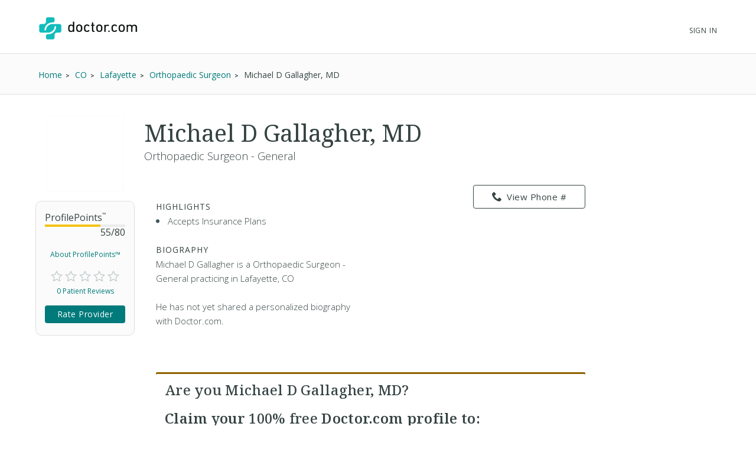

--- FILE ---
content_type: text/html; charset=UTF-8
request_url: https://www.doctor.com/Dr-Michael-Gallagher-255967
body_size: 60527
content:
<!DOCTYPE html>
<!--[if lt IE 7]>      <html class="no-js lt-ie9 lt-ie8 lt-ie7"> <![endif]-->
<!--[if IE 7]>         <html class="no-js lt-ie9 lt-ie8"> <![endif]-->
<!--[if IE 8]>         <html class="no-js lt-ie9"> <![endif]-->
<!--[if gt IE 8]><!-->
<!--<![endif]-->

<html class="no-js" lang="en">
<head>
    <!-- Google Tag Manager -->
<script>(function(w,d,s,l,i){w[l]=w[l]||[];w[l].push({'gtm.start':
new Date().getTime(),event:'gtm.js'});var f=d.getElementsByTagName(s)[0],
j=d.createElement(s),dl=l!='dataLayer'?'&l='+l:'';j.async=true;j.src=
'https://www.googletagmanager.com/gtm.js?id='+i+dl;f.parentNode.insertBefore(j,f);
})(window,document,'script','dataLayer','GTM-WRPKL7K2');</script>
<!-- End Google Tag Manager -->

 
<meta charset="utf-8">
<meta id="meta_description" name="description" content="Detailed profile of Michael D Gallagher, MD, a Orthopaedic Surgeon - General Lafayette CO. See insurances he accepts. Read ratings and reviews from other patients." />
<meta name="content-language" content="en-us" />
<link rel="stylesheet" type="text/css" href="/assets/bfc6c9e4/css_compiled/override_doctor_search_v5-c3fe4933.css?v=12132" />
<link rel="stylesheet" type="text/css" href="/assets/2687f60d/css_compiled/doctor_search_v5-66052014.css?v=12132" />
<script type="text/javascript" src="//ajax.googleapis.com/ajax/libs/jquery/1.10.2/jquery.min.js"></script>
<script type="text/javascript" src="//ajax.googleapis.com/ajax/libs/jqueryui/1.10.3/jquery-ui.min.js"></script>
<script type="text/javascript" src="/assets/718590cf/jquery.maskedinput.min.js?v=12132"></script>
<script type="text/javascript" src="/assets/3398450275-min.js?v=12132"></script>
<title>Michael D Gallagher, MD - Lafayette, CO - Orthopaedic Surgeon | Doctor.com</title>
<meta name='keywords' content='Detailed profile of Michael D Gallagher, MD, a Orthopaedic Surgeon - General Lafayette CO. See insurances he accepts. Read ratings and reviews from other patients.'>
<meta name='revisit-after' content="7 days">
<meta name='rating' content="General">
<meta name='application-name' content="Doctor.com - Michael D Gallagher, MD - Lafayette, CO - Orthopaedic Surgeon | Doctor.com">

    <link rel="canonical"
        href="https://www.doctor.com/Dr-Michael-Gallagher-255967">
<meta http-equiv="X-UA-Compatible" content="IE=edge">
<link rel="shortcut icon" type="image/x-icon" href="/assets/2687f60d/images/favicon.ico?v=12132">

<meta name="viewport" content="width=device-width, initial-scale=1.0">
<meta name="format-detection" content="telephone=no">
<link rel="preconnect" href="https://fonts.googleapis.com">
<link rel="preconnect" href="https://fonts.gstatic.com" crossorigin>
<link href="https://fonts.googleapis.com/css2?family=Noto+Serif:wght@100..900&family=Open+Sans:ital,wght@0,300..800;1,300..800&display=swap" rel="stylesheet">
<meta name="language" content="en">
<link href="https://plus.google.com/+DoctorDotCom" rel="publisher" />

<!-- dcType -->
<meta name="dcterms.identifier" content="https://www.doctor.com/Dr-Michael-Gallagher-255967">
<meta name="dc.title" content="Michael D Gallagher, MD - Lafayette, CO - Orthopaedic Surgeon | Doctor.com">
<meta name="dc.creator" content="Doctor.com">
<meta name="dc.date" content="">
<meta name="dc.description" content='Detailed profile of Michael D Gallagher, MD, a Orthopaedic Surgeon - General Lafayette CO. See insurances he accepts. Read ratings and reviews from other patients.'>
<meta name="dc.subject" content='Detailed profile of Michael D Gallagher, MD, a Orthopaedic Surgeon - General Lafayette CO. See insurances he accepts. Read ratings and reviews from other patients.'>
<meta name="dc.language" content="en_US">
<meta name="dc.publisher" content="https://www.doctor.com/Dr-Michael-Gallagher-255967">
<meta name="dc.coverage" content="World">
<meta name="dc.type" content="Text">
<meta name="dc.format" content="text/html">

<!-- FB -->
<meta property="fb:app_id" content="964031520360769">
<meta property="og:title" content="Michael D Gallagher, MD - Lafayette, CO - Orthopaedic Surgeon | Doctor.com">
<meta property="og:url" content="https://www.doctor.com/Dr-Michael-Gallagher-255967">
<meta property="og:description" content='Detailed profile of Michael D Gallagher, MD, a Orthopaedic Surgeon - General Lafayette CO. See insurances he accepts. Read ratings and reviews from other patients.'>
<meta property="og:locale" content="en_US">
<meta property="og:site_name" content="Doctor.com">
<meta property="og:image" content="https://www.doctor.com/images/logo-for-facebook.jpg">
<meta property="og:image:type" content="image/jpeg">
<meta property="og:image:width" content="800">
<meta property="og:image:height" content="600">

<!-- G+ -->
<meta itemprop="name" content="Michael D Gallagher, MD - Lafayette, CO - Orthopaedic Surgeon | Doctor.com">
<meta itemprop="description" content='Detailed profile of Michael D Gallagher, MD, a Orthopaedic Surgeon - General Lafayette CO. See insurances he accepts. Read ratings and reviews from other patients.'>
<meta itemprop="image" content="https://www.doctor.com/images/logo-for-facebook.jpg">

<link rel="alternate" type="application/rss+xml" href="https://www.doctor.com/site/RSSFeed">

<link rel="apple-touch-icon" sizes="57x57" href="/assets/2687f60d/images/apple-touch-icon-57x57-precomposed.png?v=12132"><link rel="apple-touch-icon" sizes="72x72" href="/assets/2687f60d/images/apple-touch-icon-72x72-precomposed.png?v=12132"><link rel="apple-touch-icon" sizes="76x76" href="/assets/2687f60d/images/apple-touch-icon-76x76-precomposed.png?v=12132"><link rel="apple-touch-icon" sizes="114x114" href="/assets/2687f60d/images/apple-touch-icon-114x114-precomposed.png?v=12132"><link rel="apple-touch-icon" sizes="120x120" href="/assets/2687f60d/images/apple-touch-icon-120x120-precomposed.png?v=12132"><link rel="apple-touch-icon" sizes="144x144" href="/assets/2687f60d/images/apple-touch-icon-144x144-precomposed.png?v=12132"><link rel="apple-touch-icon" sizes="152x152" href="/assets/2687f60d/images/apple-touch-icon-152x152-precomposed.png?v=12132"><link rel="apple-touch-icon" sizes="167x167" href="/assets/2687f60d/images/apple-touch-icon-167x167-precomposed.png?v=12132"><link rel="apple-touch-icon" sizes="180x180" href="/assets/2687f60d/images/apple-touch-icon-180x180-precomposed.png?v=12132">
<script>
    var site_host = "Doctor.com";
    var site_url = "https://www.doctor.com";
    var php_host = "www.doctor.com";
</script>


<!-- START DFP CUSTOM CODE -->
<script type='text/javascript'>
    // Load GPT asynchronously
    var googletag = googletag || {};
    googletag.cmd = googletag.cmd || [];
    (function() {
        var gads = document.createElement('script');
        gads.async = true;
        gads.type = 'text/javascript';
        var useSSL = 'https:' == document.location.protocol;
        gads.src = (useSSL ? 'https:' : 'http:') + '//www.googletagservices.com/tag/js/gpt.js';
        var node = document.getElementsByTagName('script')[0];
        node.parentNode.insertBefore(gads, node);
    })();
</script>
<script>
    // GPT slots
    var gptAdSlots = [];

    try {
        googletag.cmd.push(function() {

                            // Define the ad slots
                gptAdSlots[0] = googletag.defineSlot('/8905/Doctor.com/Doctor_Sitewide_160x600_Prime', [160, 600], 'div-gpt-ad-1398268456931-0').setTargeting('Topic', 'default').addService(googletag.pubads());
                gptAdSlots[1] = googletag.defineSlot('/8905/Doctor.com/Doctor_Sitewide_300x250_Prime', [300, 250], 'div-gpt-ad-1398268456931-1').setTargeting('Topic', 'default').addService(googletag.pubads());
                gptAdSlots[2] = googletag.defineSlot('/8905/Doctor.com/Doctor_Sitewide_728x90_Header', [728, 90], 'div-gpt-ad-1398268456931-2').setTargeting('Topic', 'default').addService(googletag.pubads());
            
            // Set ad options
            googletag.pubads().setTargeting('pos', '1'); // ensure ATF, not BTF
            googletag.pubads().enableSingleRequest();
            googletag.pubads().collapseEmptyDivs();

            // Start ad fetching
            googletag.enableServices();


        });
    } catch (e) {
        if (window.console && window.console.log) {
            window.console.log("Could not load ads");
        }
    }
</script>
<!-- END DFP CUSTOM CODE -->



<script type='text/javascript' >
    function loadTextAds(){

        (function(G,o,O,g,L,e){G[g]=G[g]||function(){(G[g]['q']=G[g]['q']||[]).push(
arguments)},G[g]['t']=1*new Date;L=o.createElement(O),e=o.getElementsByTagName(
O)[0];L.async=1;L.src='//www.google.com/adsense/search/async-ads.js';
e.parentNode.insertBefore(L,e)})(window,document,'script','_googCsa');

        var pageOptions = {
            'pubId' : 'pub-1187797442630842',
            'query' : 'Physician',
            'channel' : '2439815661',
            'hl' : 'en'
        };

        var adblock1 = {
            'container' : 'searchresults-top',
            'number' : '3',
            'fontSizeTitle' : '16px',
            'fontSizeDescription' : '16px',
            'fontSizeDomainLink' : '16px',
            'colorTitleLink' : '#1F8686',
            'colorDomainLink' : '#1F8686',
            'longerHeadlines' : true,
            'titleBold' : true,
        };

        var adblock2 = {
            'container' : 'searchresults-bottom',
            'number' : '3',
            'fontSizeTitle' : '16px',
            'fontSizeDescription' : '16px',
            'fontSizeDomainLink' : '16px',
            'colorTitleLink' : '#1F8686',
            'colorDomainLink' : '#1F8686',
            'titleBold' : true,
        };
        _googCsa('ads', pageOptions, adblock1, adblock2);
    }

    try{
        loadTextAds();
    }
    catch (e) {
        if (window.console && window.console.log) {
            window.console.log('Could not load text ads');
        }

        $('#searchresults-top, #searchresults-bottom').hide();
    }
    </script></head>

<body class="theme-doctor">
    <!-- Google Tag Manager (noscript) -->
<noscript><iframe src="https://www.googletagmanager.com/ns.html?id=GTM-WRPKL7K2"
height="0" width="0" style="display:none;visibility:hidden"></iframe></noscript>
<!-- End Google Tag Manager (noscript) -->
 
<a id="top"></a>

<div hidden>
    <span id="new-window-0">Opens in a new window</span>
    <span id="new-window-1">Opens an external site</span>
    <span id="new-window-2">Opens an external site in a new window</span>
</div>

<style type="text/css">
    @media screen and (prefers-reduced-motion: reduce) {
        * {
            animation-play-state: paused !important;
            transition: none !important;
            scroll-behavior: auto !important;
        }
    }
</style>

<!-- Site Header -->
        <header class="site-header">

        <div class="site-header__inner">
        <a class="site-title" href="/"
            onclick="ga(
                'send',
                {hitType: 'event', eventCategory: 'header_link', eventAction: 'click', eventLabel: 'Logo'}
            );"
            onkeydown="ga(
                'send',
                {hitType: 'event', eventCategory: 'header_link', eventAction: 'click', eventLabel: 'Logo'}
            );">
                        <img id="teal_logo" src="https://www.doctor.com/images/logo-dark.png" alt="Doctor.com">

                    </a>

    
        <!-- <nav class="site-nav">
            <a class="site-nav__item" href="/private-practice">Private Practice</a>
            <a class="site-nav__item" href="/enterprise">Enterprise</a>
            <a class="site-nav__item menu__item  menu__item--parent menu__item--header hide-small" href="/about">
                About
            </a>
        </nav> -->
        <nav class="mobile-nav">
            <!-- <a class="mobile-nav__item" href="/private-practice">Private Practice</a>
            <a class="mobile-nav__item" href="/enterprise">Enterprise</a>
            <a class="mobile-nav__item" href="/solutions">Our Solutions</a>
            <a class="mobile-nav__item" href="/about">Company</a>
            <a class="mobile-nav__item" href="/resources">Resources</a>
            <a class="mobile-nav__item" href="/blog">Blog</a>
            <a class="mobile-nav__item" href="/careers">Careers</a>
            <a class="mobile-nav__item" href="/contact">Contact</a> -->
            <a class="mobile-nav__item" href="/search">Find a Doctor</a> 
            <hr style="margin: 0px 0px 0px 0px;" />
            <a class="mobile-nav__item" 
                href="//providers.doctor.com/app/login">
                Sign In
            </a>
            <!-- <div class="mobile-nav__item mobile-nav__item--blue launch-demo">Book a Demo</div> -->
        </nav>
        <div class="site-nav site-nav--secondary">

            
            
                <a class="site-nav__item menu__item  menu__item--parent menu__item--header" style="top: 5px;" 
                    href="//providers.doctor.com/app/login">
                    Sign In
                </a>
                <!-- <div class="site-nav__item site-nav__item--button launch-demo toggle-popup" data-target=".demo-popup">
                    Book a Demo
                </div> -->

            <!-- Logged In: Not a Patient -->
                        </div>

        <div class="bottom-border hide-small"></div>
        <div class="site-menu-overlay"></div>
        <div class="mobile-menu-toggle"><span></span></div>
        </div>

</header>
<!-- /Site Header -->


<!-- Insert Login Popup if logged-out -->
<aside class="popup login-popup">
    <header class="popup__header">
        <h2><span class="doc-lock"></span> Log-in to Doctor.com</h2>
    </header>
    <div class="popup__body">
        <form action="https://providers.doctor.com/site/login" method="post" name="popupFromSiteLogin">
            <div class="grid small-gutters-2">
                <div class="grid__item medium-3-5">
                    <div>
                        <label for="LoginForm[username]">Email:</label>
                        <div class="input-group">
                            <span class="input-group__addon"><span class="doc-email"></span></span>
                            <input placeholder="Your Email" type="text"
                                   name="LoginForm[username]" id="LoginForm[username]" />
                        </div>
                    </div>
                    <div class="div-input-margin">
                        <label for="LoginForm[password]">Password:</label>
                        <div class="input-group">
                            <span class="input-group__addon"><span class="doc-key"></span></span>
                            <input placeholder="Your Password" type="password" name="LoginForm[password]"
                                   id="LoginForm[password]" />
                        </div>
                    </div>
                    <div class="div-input-margin">
                        <input type="submit" name="yt0" value="Log In"
                               class="button button--primary button--rectangular button--full-width" />
                    </div>
                </div>
                <div class="grid__item medium-2-5">
                    <div class="login-popup__actions">
                        <div>
                            <small>Don't have an account?</small><br class="hide-small">
                            <a href="//providers.doctor.com/app/sign-up">
                                Sign Up Now</a>
                        </div>
                        <div>
                            <small>Forgot your password?</small><br class="hide-small">
                            <a href="//providers.doctor.com/forgot-password">
                                Reset it Here</a>
                        </div>
                    </div>
                </div>
            </div>
        </form>
    </div>
    <span class="popup__close"></span>
</aside>

<aside class="popup popup-demo demo-popup">
    <header class="popup__header--demo">
        <h2>Request a Free Demo</h2>
    </header>
    <div class="popup__body">
        <form id="demoform" class="demoform form1" form="1" name="popupFormRequestDemo">
            <div class="grid small-gutters-2">
                <div class="grid__item medium-4-6 small-3-4">
                    <div class="form-group" id="first1">
                        <input id="first_name" placeholder="First Name" type="text" name="first_name"
                               class="popup__body-input first_name1" maxlength="50" aria-label="First Name" />
                        <div class="error-text">Please enter a first name.</div>
                    </div>
                    <div class="form-group" id="last1">
                        <input id="last_name" placeholder="Last Name" type="text" name="last_name"
                               class="popup__body-input last_name1" maxlength="50" aria-label="Last Name" />
                        <div class="error-text">Please enter a last name.</div>
                    </div>
                    <div class="form-group" id="email1">
                        <input id="email" placeholder="Email" type="text" name="email"
                               class="popup__body-input email1" maxlength="50" aria-label="Email" />
                        <div class="error-text">Please enter a valid email address.</div>
                    </div>
                    <div class="form-group" id="phone1">
                        <input id="phone" placeholder="Phone" type="text" name="phone"
                               class="popup__body-input phone1 phone-mask" aria-label="Phone" />
                        <div class="error-text">Please enter a valid phone number.</div>
                    </div>
                    <br>
                    <input id="button_submit" type="submit" name="btn_submit" value="Request Demo"
                           class="button button--large button--provider--purple button--outline" />
                    <div id="isSubmitting" class="button button--default button--large hidden">
                       <div class="loading_animation circular_spinner">
                           <div></div>
                           <div></div>
                           <div></div>
                           <div></div>
                           <div></div>
                           <div></div>
                           <div></div>
                           <div></div>
                       </div>
                       <span>Submitting...</span>
                   </div>
                   <br>
                   <h5><span class="popup__body--bold">Or <br>Call Now </span>(888) 666-8161</h5>
                </div>
            </div>
        </form>
    </div>
    <span class="popup__close" isForm="1"></span>
</aside>

<aside class="popup confirmation-popup">
    <header class="popup__header--comfirmation">
        <h2>Thank you!</h2>
    </header>
    <div class="popup__body">
        We're currently processing your request and we'll be in touch soon.
        For a faster response, please call us directly at 888-666-8135.
    </div>
    <span class="popup__close"></span>
</aside>

<!-- Invisble button for opening confirmation popup! -->
<span class="hidden toggle-popup confirmation--button" data-target=".confirmation-popup"></span>

<aside class="popup popup-generic profilepoints-popup">
    <header class="popup__header--generic">
        <h3>Doctor.com ProfilePoints<sup>&trade;</sup></h3>
    </header>
    <div class="popup__body">
        <p>ProfilePoints<sup>&trade;</sup> measure the overall completeness of a
        provider's profile, including items like having a photo, a biography,
        insurance, payment options, etc. A full breakdown of points can be seen
        by providers with Doctor.com accounts when editing their profile on Doctor.com.
        </p>
        <p>By showing providers with higher ProfilePoints<sup>&trade;</sup> first,
        we make it easier for you to quickly identify the most informative profiles on Doctor.com
        </p>
    </div>
    <span class="popup__close"></span>
</aside>
    
<div class="profile full-background background-gradient-primary non-promotional">

    
    <!-- Breadcrumbs -->
    <div id="s-breadcrumbs" class="profile-breadcrumb clearfix hide-small-early">
        <div class="center-column">
            <ul class="basic-list basic-list--horizontal fl-l">
                                    <li><span>
                        <a href="/find-a-doctor" title="Home">
                            <span>Home</span>
                        </a>
                    </span>
                    </li>
                                    <li><span>
                        <a href="/CO/Doctors-Colorado" title="Find CO Doctors">
                            <span>CO</span>
                        </a>
                    </span>
                    </li>
                                    <li><span>
                        <a href="/Colorado/Doctors-Lafayette-1-CO" title="Find Doctors at Lafayette, CO Doctors">
                            <span>Lafayette</span>
                        </a>
                    </span>
                    </li>
                                    <li><span>
                        <a href="/Colorado/Orthopaedic-Surgeons-Lafayette-1-CO" title="Find Orthopaedic Surgeon in Lafayette, CO">
                            <span>Orthopaedic Surgeon</span>
                        </a>
                    </span>
                    </li>
                
                <li><span>Michael D Gallagher, MD</span></li>

                            </ul>

                    </div>
    </div>
    <!-- END Breadcrumbs -->

        <!-- Schema.org Breadcrumb Structured Data -->
    <script type="application/ld+json">
    {
      "@context": "https://schema.org",
      "@type": "BreadcrumbList",
      "itemListElement": [
        {"@type":"ListItem","position":1,"name":"Home","item":"https://www.doctor.com/find-a-doctor"},{"@type":"ListItem","position":2,"name":"CO","item":"https://www.doctor.com/CO/Doctors-Colorado"},{"@type":"ListItem","position":3,"name":"Lafayette","item":"https://www.doctor.com/Colorado/Doctors-Lafayette-1-CO"},{"@type":"ListItem","position":4,"name":"Orthopaedic Surgeon","item":"https://www.doctor.com/Colorado/Orthopaedic-Surgeons-Lafayette-1-CO"}      ]
    }
    </script>
    <!-- END Schema.org Breadcrumb Structured Data -->
    
    <div class="wrapper clearfix ads-present">
        <div class="profile-container promotional-container">

            <!-- Research mode -->
                        <!-- END Research mode -->

            <!-- ADs -->
                        <!-- END ADs -->

                            <div class="summary clearfix summary-with-ads">
                    <!-- Doctor Picture and Stats -->
                    <div class="pic-stats--container">
                        <!-- Doctor Picture -->
                        <div class="pic-stats--pic">
                            <img alt="Michael D Gallagher, MD" title="Michael D Gallagher, MD" class="profile-img profile-img-l profile-img-white" src="https://a.doctor.com/img?p=providers/412526-Michael_Gallagher.jpg&w=141" />                        </div>

                        <!-- Doctor Stats -->
                        <div class="pic-stats--stats">
                            <div class="s-stats-top">
                                <div class="progress-bar" data-label="ProfilePoints<sup>&trade;</sup>"
                                    data-progress="55" data-max="80"></div>
                                <a class="profile-points toggle-popup" tabindex="0" role="link"
                                    data-target=".profilepoints-popup" >About ProfilePoints&trade;</a>
                            </div>
                            <div class="clearfix s-stats-bottom">
                                <div class="star-rating stars-0 clearfix"></div>
                                <a href="#s-profile-full" id="s-stats-rlink" class="smooth-scroll reviews-link fl-l"
                                    onclick="$('#link-reviews').click();">
                                    0 Patient Reviews</a>
                                <span id="s-stats-rate" class="rate-provider button button--small hidden
                                    rateProviderProfile button button--platform button--rectangular">
                                    Rate Provider </span>
                            </div>
                            <script>
                                $(window).load(function () {

                                    // doctor review exists?
                                    function doctorReviewExists() {
                                        if ( typeof DoctorReview == 'undefined') {
                                            setTimeout(function() {
                                                doctorReviewExists();
                                            }, 1000);
                                        } else {
                                            $(".rateProviderProfile").removeClass("hidden");
                                        }
                                    }
                                    doctorReviewExists();
                                });
                            </script>
                        </div>
                    </div>

                    
                    <!-- Doctor Name -->
                    <div class="name-bio--name">
                                                <h1>
                            Michael D Gallagher, MD                                                    </h1>
                        <h4>
                            Orthopaedic Surgeon - General                        </h4>
                    </div>

                    <!-- Doctor Bio -->
                    <div class="name-bio--bio clearfix">
                        <div class="name-bio--bio__text  is-not-claimed">
                                                            <div class="result-highlights">
                                    <h4>Highlights</h4>
                                    <ul class="basic-list bullet-list-solid">
                                        <li>Accepts Insurance Plans</li>                                    </ul>
                                </div>
                                
                            <h4>Biography</h4>
                            <p class='p_bio' provider_id='1487836'><!-- NOT ownedProvider --><span id="span-1487836">Michael D Gallagher, MD is a Orthopaedic Surgeon - General practicing in Lafayette, CO<br><br>He has not yet shared a personalized biography with Doctor.com.</span></p>                        </div>
                        <!-- Contact info & Hours -->
<div class="summary--contact">
    <a id="btn-profile_phone-view" role="link" tabindex="0" class="hide-small-early button button--platform button--rectangular phone_div" data="(303) 861-3408"><span class="doc-phone"></span>View Phone #</a><a class="show-small-early button button--platform button--rectangular phone_a" role="link" tabindex="0" data="(303) 861-3408"><span class="doc-phone"></span>Call Now</a>       

        <div id="s-contact-info" class="hide-small-early">

            
        </div>
        </div>
<article class="result result-featured" style="display:block"><div id="searchresults-top" style="display:block"></div></article>                            <div class="claim-wrapper">
                                <div id="s-description-claim">
                                    <div id="divClaim1" style="display: block;">
                                        <h3>
                                            <strong>Are you Michael D Gallagher, MD?</strong><br><br>
                                            Claim your <strong>100% free</strong> Doctor.com profile to:
                                        </h3>
                                        <ul class="basic-list bullet-list-solid">
                                            <li>Respond to patient reviews</li>
                                            <li>Customize your profile</li>
                                            <li>Improve your visibility to our millions of monthly users</li>
                                        </ul>
                                        <a id="btn-claim-profile"
                                            class="button button--urgent button--rectangular button--full-width"
                                            href="https://providers.doctor.com/app/sign-up?providerId=1487836"><span class="doc-claim"></span>
                                            Claim your profile </a>
                                    </div>
                                </div>
                            </div>
                            <script>
                                //this sets the mask for the phone number field
                                jQuery(function ($) {
                                    $(".phone_number_field").mask("(999) 999-9999");
                                });

                                /**
                                 * Removes every html tag from a given input.
                                 * The function should be trigred from the Onblur() event
                                 * @param str
                                 * @param element
                                 * @returns string
                                 */
                                function strip_tags(str, element) {
                                    element = element.attr('id');
                                    var t;
                                    t = str.replace(/<(\/)?(html|head|title|body|h1|h2|h3|h4|h5|h6|p|br|hr|pre|em|strong|code|b|i|a|ul|li|ol|dl|dd|table|tr|th|td)([^>]*)>/gi, "");
                                    t = t.replace(/<(\/)?(iframe|frameset|form|input|select|option|textarea|blackquote|address|object)([^>]*)>/gi,
                                        "");
                                    $("#" + element).val(t);
                                }

                                async function GetCaptcha() {
                                    //get our captcha and place it on the form
                                    grecaptcha.ready(function () {
                                        grecaptcha.execute(
                                            '6LdeZ6EUAAAAAN7zEV0-78Rbj19_xkLRA1pa2Ixs',
                                            {action: 'ClaimProfile'}).then(function (token) {
                                            //add the token to the form
                                            document.getElementById("claim_account_captcha").value = token;
                                        });
                                    });
                                }
                            </script>
                                            </div>
                </div>
                                    <span id="s-results" style="display: none;">
                        <span class="ci" location="280 Exempla Cir Fl 2 Lafayette, CO, 80026" provider="Michael D Gallagher, MD, MD"> </span>
                    </span>

                                            <div class="map-container common-container">
                            <iframe height="250" frameborder="0" title="Google maps"
                                    style="border:0; margin-bottom: 10px; width:100%"
                                    allowfullscreen
                                    src="https://www.google.com/maps/embed/v1/place?key=AIzaSyBhU53mEH6yQHICC7-kvCjD65UftCoBuDY                                &q=280+Exempla+Cir+Fl+2+Lafayette%2C+CO%2C+80026">
                            </iframe>
                        </div>
                        <article class="result result-featured" style="display:block"><div id="searchresults-bottom" style="display:block"></div></article>
                <!-- Full Profile Details -->
                <div id="s-profile-full"
                    class="box mobile-full ">

                    <!-- Tab: Summary -->
<div class="profile-section-header" id="summaryHeader">
  <h2>Summary</h2>
</div>
<div class="profile-tab" id="summary">
    <!--Provider Training-->
    <div id="s-profile-sum-l"  >
            <div class="box">
            <h4>
                <span class="doc-graduation-cap"></span>
                Provider Training
            </h4>

            <table class="det"><tr><th>University</th><th>Degree</th><th>Focus</th><th>Graduated</th></tr><tr><td>Physician Assistant Studies, Barry University, FL</td><td>Medical Degree</td><td></td><td>2001</td></tr></table><br /><table class="det"><tr><th>Institution</th><th>Focus</th><th>Year</th></tr><tr><td>Residency - Johns Hopkins Bloomberg School of Public Health Program A </td><td></td><td class="txt-center">Not Specified</td></tr></table><br />        </div>
    
        <!-- Experience & Accolades -->
                        <div class="box">
                <h4>
                    <span class="doc-camera"></span>
                    Photos
                </h4>
                <img alt="Provider Profile 0" src="https://a.doctor.com/img?p=providers/412526-Michael_Gallagher.jpg&w=200" class="galleryImg" />                <span class="clearfix"></span>
            </div>
            
    </div>
    <div id="s-profile-sum-r">

        <div class="box">
            <h4>
                <span class="doc-certifications"></span>
                Specialties
            </h4>
            <h5>Languages Spoken</h5>English<h5>Medical Specialties</h5><ul><li>Orthopaedic Surgeon</li></ul><p><strong>Accepts New Patients: </strong>Yes</p>        </div>

                    <div class="box">
                <h4>
                    <span class="doc-medical"></span>
                    Accepted Insurance
                </h4>
                    <a href="#insurances" onclick="$('#link-insurances').click();"
                   class="button button--default button--rectangular button--full-width button--small button--camel">
                    Full Insurance List
                </a>
            </div>
                    <div class="box">
            <h4>
                <span class="doc-cash"></span>
                Payment Options
            </h4>
                    <a href="#" id="paymentOptionsA"
                class="button button--default button--rectangular button--full-width button--small button--camel">
                    Payment Details
                </a>
            </div>
        </div>
        </div>
<!-- Tab: Reviews -->
<div class="profile-section-header" id="reviewsHeader">
  <h2>Reviews</h2>
</div>
<div class="profile-tab full" id="reviews">

    <div id="s-rating-overall" class="clearfix">
        <div class="review-stats-container">
            <div class="star-rating stars-0 fl-l ml-20"></div>
            <div class="review-stats">
                <span class="review-stat">Average Rating: </span>None<br>
                <span class="review-stat">Number of Reviews: </span>0<br>
                <span class="review-stat">Most Recent Review: </span>
                None            </div>
            </div>
            <span id="writeReviewBtnProfile" class="button button--platform button--rectangular" >
                <span class="doc-write"></span>
                Write a Review
            </span>
        </div>
    <div id="s-rating-summary" class="box clearfix">
        <div class="office-eval">
                        <h4>Office &amp; Staff Evaluation
                                    <small class="fl-r">Not rated</small>
                    </h4>
                <div class="clear">
                    <span class="rating-section-title fl-l">Ease of Getting an Appointment</span>
                                                <small class="fl-r">Not rated</small>
                    </div>
                <div class="clear">
                    <span class="rating-section-title fl-l">Courtesy of Practice Staff</span>
                                                <small class="fl-r">Not rated</small>
                    </div>
                <div class="clear">
                    <span class="rating-section-title fl-l">Office Appearance &amp; Atmosphere</span>
                                                <small class="fl-r">Not rated</small>
                    </div>
                <div class="clear">
                    <span class="rating-section-title fl-l">Handling of Billing Matters</span>
                                                <small class="fl-r">Not rated</small>
                </div>
            <div class="clear average-wait">
                <span class="rating-section-title fl-l">Average Wait Time</span>
                <small class="fl-r">Not Rated</small>
            </div>
        </div>
        <div class="provider-eval">
                                                                                                                
                                                    </div>
    </div>
     <div id="reviews-container-practice">
        <div id="s-reviews-list-l"></div><div id="s-reviews-list-r"
    ></div>    </div>
</div>
<div style="display: flex; justify-content: flex-end;">
    </div>
<!-- Tab: Reviews -->
<script>
    /**
     * Automatically open a review when in an URL such as
     */
    $(document).ready(function () {
        $(window).on("load", function() {
            if (window.location.href.includes("reviews")) {
                const $reviews = $("#reviewsHeader");
                if ($reviews.length) {
                    $("html, body").animate({
                        scrollTop: $reviews.offset().top-30
                    }, 600);
                }
            }
        });
         $("#load-more-reviews-provider").click(function(event) {
            event.preventDefault();

            const $span = $(this);
            const currentCount = parseInt($span.data("review-count"));
            const newReviewCount = currentCount + 10;
            const providerId = $span.data("provider-id");
            const friendlyUrl = $span.data("term");
            const totalReviewsCount = parseInt($span.data("total-reviews"));
            const url = $span.data("url");

            if ($span.data('requestRunning')) return;

            $span.data('requestRunning', true)
                .css({ 'pointer-events': 'none', 'opacity': 0.6 })
                .text('Loading...');

            $span.currentRequest = $.ajax({
                url: url,
                data: {
                    providerId: providerId,
                    reviewCount: newReviewCount,
                    friendlyUrl: friendlyUrl
                },
                type: 'GET',
                dataType: 'html'
            }).done(function(html) {
                $("#reviews-container-practice").html(html);
                $span.data("review-count", newReviewCount)
                    .css({ 'pointer-events': '', 'opacity': 1 })
                    .text('Load More Reviews');

                if (newReviewCount >= totalReviewsCount) {
                    $span.hide();
                }
                $('.star-rating').each(function() {
                    if ($(this).data("starsActive") === undefined) {
                        $(this).data("starsActive", 1).append(
                            '<span class="doc-star-outline s1" id="1"><span class="doc-star-full"></span></span>' +
                            '<span class="doc-star-outline s2" id="2"><span class="doc-star-full"></span></span>' +
                            '<span class="doc-star-outline s3" id="3"><span class="doc-star-full"></span></span>' +
                            '<span class="doc-star-outline s4" id="4"><span class="doc-star-full"></span></span>' +
                            '<span class="doc-star-outline s5" id="5"><span class="doc-star-full"></span></span>'
                        );
                    }
                });

                $('[data-tooltip]').css("position", "relative").append(function() {
                    const icon = $(this).data('icon');
                    const content = $(this).data('tooltip');
                    $(this).children('.tooltip-wrap').remove();

                    let ttclass = '';
                    if ($(this).hasClass('tooltip-large')) ttclass = 'tooltip-large';
                    if ($(this).hasClass('tooltip-small')) ttclass = 'tooltip-small';

                    if (content) {
                        return '<span class="tooltip-wrap"><span class="' + icon + '"></span><aside class="tooltip-content ' + ttclass + '">' + content + '</aside></span>';
                    }
                });

                const DocModal = new modalSystem();
                DocModal.close();

                $('[data-modal], [data-modalselector]').click(function(e) {
                    e.preventDefault();
                    const title = $(this).data('modaltitle');
                    const classes = $(this).data('classes');
                    const selector = $(this).data('modalselector');
                    const content = selector && selector !== '' ? $(selector) : $(this).data('modal');
                    DocModal.open(content, title, classes);
                });

                if ($('[data-modal="auto"]').length !== 0) {
                    const $autoModal = $('[data-modal="auto"]').html();
                    DocModal.open($autoModal, '', '', true);
                }

            }).fail(function(errorThrown) {
                console.error('Error:', errorThrown);
                $span.css({ 'pointer-events': '', 'opacity': 1 })
                    .text('Load More Reviews');
            }).always(function() {
                $span.data('requestRunning', false);
            });
        });


        $('#writeReviewBtnProfile').click(function () {
            DoctorReview.open(
                'doctor',
                1487836,
                'Michael D Gallagher, MD',
                'https://patients.doctor.com'
            );
        });

        });
</script>
<div class="profile-section-header" id="locationsHeader">
  <h2>Locations</h2>
</div>
    <div class="profile-tab full" id="locations">

        <div class="s-affiliated-practices box">
            <h4>
                <span class="doc-office"></span>
                Affiliated Practices
            </h4>

                                <article class="practice clearfix">
                                                    <a href="/p/Practice-At-280-Exempla-Cir" >
                                <div class="profile-img profile-img-l default-img-practice"></div>
                            </a>
                        
                        <div class="practice-address">
                            <h4><a href="/p/Practice-At-280-Exempla-Cir" >Kaiser Permanente Rock Creek Medical Offices</a></h4>
                            <span class="practice-address-body">
                            280 Exempla Cir Fl 2 <br />Lafayette, CO 80026                            </span>
                        </div>
                        <a class="button button--platform button--rectangular" href="/p/Practice-At-280-Exempla-Cir">View Profile</a>
                    </article>
                                        <article class="practice clearfix">
                                                    <a href="/p/Rocky-Mountain-Pulmonary-and-Critical-Care-Medicine" >
                                <div class="profile-img profile-img-l default-img-practice"></div>
                            </a>
                        
                        <div class="practice-address">
                            <h4><a href="/p/Rocky-Mountain-Pulmonary-and-Critical-Care-Medicine" >Rocky Mountain Pulmonary and Critical Care Medicine</a></h4>
                            <span class="practice-address-body">
                            280 Exempla Cir <br />Lafayette, CO 80026                            </span>
                        </div>
                        <a class="button button--platform button--rectangular" href="/p/Rocky-Mountain-Pulmonary-and-Critical-Care-Medicine">View Profile</a>
                    </article>
                            </div>

                <div id="s-affiliated-providers" class="box">
                <h4>
                    <span class="doc-team"></span>
                    Practice Colleagues
                </h4>

                                    <article class="provider clearfix">
                                                    <div class="profile-img default-img-provider-female"></div>
                                
                        <div class="provider-name">
                            <h5>
                                 Annelise Nelson, RPH                                &nbsp; - &nbsp;
                                <em>
            Pharmacist                                </em>
                            </h5>
                            <div class="star-rating star-rating-sm stars-0"></div>
                        </div>
                        <a href="Annelise-Nelson"
                            class="button button--default button--rectangular button--camel fl-r ">
                            Open Profile
                        </a>
                    </article>
                                    <article class="provider clearfix">
                                                    <div class="profile-img default-img-provider-female"></div>
                                
                        <div class="provider-name">
                            <h5>
                                 Rita Williams, Other                                &nbsp; - &nbsp;
                                <em>
            Registered Nurse                                </em>
                            </h5>
                            <div class="star-rating star-rating-sm stars-0"></div>
                        </div>
                        <a href="Rita-Williams-4"
                            class="button button--default button--rectangular button--camel fl-r ">
                            Open Profile
                        </a>
                    </article>
                                    <article class="provider clearfix">
                                                    <div class="profile-img default-img-provider"></div>
                                
                        <div class="provider-name">
                            <h5>
                                 Brian Hess, MD                                &nbsp; - &nbsp;
                                <em>
            Surgeon                                </em>
                            </h5>
                            <div class="star-rating star-rating-sm stars-0"></div>
                        </div>
                        <a href="Dr-Brian-Hess-3"
                            class="button button--default button--rectangular button--camel fl-r ">
                            Open Profile
                        </a>
                    </article>
                                    <article class="provider clearfix">
                                                    <div class="profile-img default-img-provider-female"></div>
                                
                        <div class="provider-name">
                            <h5>
                                 Elizabeth Cooley, MA, CCC-SL                                &nbsp; - &nbsp;
                                <em>
            Speech-Language Pathologist                                </em>
                            </h5>
                            <div class="star-rating star-rating-sm stars-0"></div>
                        </div>
                        <a href="Elizabeth-Cooley-3"
                            class="button button--default button--rectangular button--camel fl-r ">
                            Open Profile
                        </a>
                    </article>
                                    <article class="provider clearfix">
                                                    <div class="profile-img default-img-provider-female"></div>
                                
                        <div class="provider-name">
                            <h5>
                                 Trudi Woodson, MD                                &nbsp; - &nbsp;
                                <em>
            Otolaryngologist                                </em>
                            </h5>
                            <div class="star-rating star-rating-sm stars-0"></div>
                        </div>
                        <a href="Dr-Trudi-Woodson"
                            class="button button--default button--rectangular button--camel fl-r ">
                            Open Profile
                        </a>
                    </article>
                                    <article class="provider clearfix">
                                                    <div class="profile-img-container">
                                <img alt="Profile" class="profile-img" src="https://a.doctor.com/img?p=providers/396347-Sami_Lababidi.jpg&w=62" />
                            </div>
                        
                        <div class="provider-name">
                            <h5>
                                 Sami Lababidi, DO                                &nbsp; - &nbsp;
                                <em>
            Anesthesiologist                                </em>
                            </h5>
                            <div class="star-rating star-rating-sm stars-0"></div>
                        </div>
                        <a href="Dr-Sami-Lababidi"
                            class="button button--default button--rectangular button--camel fl-r ">
                            Open Profile
                        </a>
                    </article>
                                    <article class="provider clearfix">
                                                    <div class="profile-img default-img-provider-female"></div>
                                
                        <div class="provider-name">
                            <h5>
                                 Megan Graves, RN, BSN, CBCN, CLT                                &nbsp; - &nbsp;
                                <em>
            Registered Nurse                                </em>
                            </h5>
                            <div class="star-rating star-rating-sm stars-0"></div>
                        </div>
                        <a href="Megan-Graves-6"
                            class="button button--default button--rectangular button--camel fl-r ">
                            Open Profile
                        </a>
                    </article>
                                    <article class="provider clearfix">
                                                    <div class="profile-img default-img-provider-female"></div>
                                
                        <div class="provider-name">
                            <h5>
                                 Diana Hartsoch, Other                                &nbsp; - &nbsp;
                                <em>
            Dermatologist                                </em>
                            </h5>
                            <div class="star-rating star-rating-sm stars-0"></div>
                        </div>
                        <a href="Diana-Hartsoch"
                            class="button button--default button--rectangular button--camel fl-r ">
                            Open Profile
                        </a>
                    </article>
                                    <article class="provider clearfix">
                                                    <div class="profile-img default-img-provider"></div>
                                
                        <div class="provider-name">
                            <h5>
                                Dr Mark Wilson, MD                                &nbsp; - &nbsp;
                                <em>
            Anesthesiologist                                </em>
                            </h5>
                            <div class="star-rating star-rating-sm stars-0"></div>
                        </div>
                        <a href="Dr-Mark-Wilson-11"
                            class="button button--default button--rectangular button--camel fl-r ">
                            Open Profile
                        </a>
                    </article>
                                    <article class="provider clearfix">
                                                    <div class="profile-img default-img-provider"></div>
                                
                        <div class="provider-name">
                            <h5>
                                 Thomas Brady, Other                                &nbsp; - &nbsp;
                                <em>
            Registered Nurse                                </em>
                            </h5>
                            <div class="star-rating star-rating-sm stars-0"></div>
                        </div>
                        <a href="Thomas-Brady-4"
                            class="button button--default button--rectangular button--camel fl-r ">
                            Open Profile
                        </a>
                    </article>
                            </div>
            </div>
    <div class="profile-section-header" id="servicesHeader">
  <h2>Procedures  &amp; Services</h2>
</div>
<!-- Tab: Services & Fees -->
<div class="profile-tab full" id="services">
    <div class="box"><h4><span class="doc-content"></span>Procedures &amp; Treatments Offered</h4><ul class="basic-list bullet-list-solid"><li><span>Arthritis</span></li><li><span>Broken Ankle</span></li><li><span>Osteoarthritis</span></li><li><span>Rotator Cuff Syndrome</span></li><li><span>Rotator Cuff Tear</span></li><li><span>Torn Meniscus</span></li></ul></div><div class="box"><h4 id="meds-header"><span class="doc-pill"></span>Commonly Prescribed Medications</h4><p>Michael D Gallagher, MD has not yet listed the medications that he commonly prescribes.</p></div></div>
<div class="profile-section-header" id="insurancesHeader">
  <h2>Accepted Insurance</h2>
</div>
<!-- Insurance -->
<div class="profile-tab full" id="insurances">
    <div class="s-affiliated-practices box">
        <h4>
            <span class="doc-medical"></span>
            Accepted Insurance
        </h4>

        <div class="profile--input-container"><span class="doc-search"></span><input type="text" id="s-insurance-filter" placeholder="Enter your insurance carrier..." /></div><ul id="s-insurance-list" class="box"><li class="parent"><span class="ui-state-highlight"><span class="insurance-name">Aetna </span>
<span class="show-plans">See Accepted Plans</span>
<ul class="sub-list basic-list"><li >(AK) PPO Plus Alaska</li><li >(AZ) Summit Healthcare</li><li >(CA) Aetna Whole Health - Northern California HMO</li><li >(CO) Aetna Whole Health - Colorado Front Range Aetna Select</li><li >(CO) Aetna Whole Health - Colorado Front Range Choice POS II</li><li >(CO) Aetna Whole Health - Colorado Front Range Health Network Only</li><li >(CO) Aetna Whole Health - Colorado Front Range Health Network Option</li><li >(CO) Aetna Whole Health - Colorado Front Range Managed Choice POS (Open Access)</li><li >(CT) Aetna Whole Health - Value Care Alliance And Trinity Health Of New England - Choice POS</li><li >(CT) Aetna Whole Health - Value Care Alliance And Trinity Health Of New England - Choice POS II</li><li >(CT) Aetna Whole Health - Value Care Alliance And Trinity Health Of New England - Choice POS II - Two Tier</li><li >(CT) Aetna Whole Health - Value Care Alliance And Trinity Health Of New England - Open Access Aetna Select</li><li >(CT) Aetna Whole Health - Value Care Alliance And Trinity Health Of New England - Open Access Aetna Select - Two Tier</li><li >(CT) Aetna Whole Health - Value Care Alliance And Trinity Health Of New England - Open Access Elect Choice</li><li >(CT) Aetna Whole Health - Value Care Alliance And Trinity Health Of New England - Open Access Elect Choice- Two Tier</li><li >(FL) Aetna Whole Health - Baptist Health & St. Vincent's Healthcare</li><li >(FL) Aetna Whole Health - Orlando</li><li >(FL) Aetna Whole Health - Southwest Florida</li><li >(GA) Aetna Whole Health - Emory Healthcare Network & Northside Hospital System</li><li >(GA) Georgia Community Network For Afa</li><li >(GA) Georgia Community Network-hno</li><li >(GA) South Georgia Select - Hno</li><li >(GA) South Georgia Select For Afa</li><li >(IA & IL) Aetna Whole Health - Unitypoint Accountable Care, L.c. - Elect Choice And Aetna Select</li><li >(IA & IL) Aetna Whole Health - Unitypoint Accountable Care, L.c. - Managed Choice</li><li >(IA & NE) Nebraska Health Network</li><li >(IA & NE) Nebraska Health Network - Open Access Elect Choice/Open Access Aetna Select</li><li >(IA) Aetna Whole Health - Mercy Accountable Care Network - Managed Choice</li><li >(IL) St. Louis Select Open Access Managed Choice</li><li >(KS/MO) KC Care Network Plus</li><li >(LA) Aetna Whole Health - Willis Knighton Health Plus Of Louisiana - Choice POS II</li><li >(LA) Aetna Whole Health - Willis Knighton Health Plus Of Louisiana - Open Access Aetna Select</li><li >(LA) Aetna Whole Health - Willis Knighton Health Plus Of Louisiana - Open Access Aetna Select - Tiered</li><li >(LA) Aetna Whole Health - Willis Knighton Health Plus Of Louisiana - Open Access Managed Choice/Choice POS II - Tiered</li><li >(ME) Aetna Whole Health - Maine - Aetna Select- Two Tier</li><li >(ME) Aetna Whole Health - Maine - Choice POS II - One Tier</li><li >(ME) Aetna Whole Health - Maine - Choice POS II - Two Tier</li><li >(ME) Aetna Whole Health - Maine - Health Network Only - One Tier</li><li >(ME) Aetna Whole Health - Maine - Health Network Only/Option - Two Tier</li><li >(MI) Value Plus West Michigan - Aetna Select</li><li >(MI) Valueplus Se Michigan</li><li >(MI) Valueplus Upper Peninsula</li><li >(MO) Aetna Whole Health - Coxhealth - Choice POS II</li><li >(MO) Aetna Whole Health - Coxhealth - Elect Choice (Open Access)</li><li >(MO) Aetna Whole Health - Coxhealth - Open Access Aetna Select</li><li >(MO) Aetna Whole Health - Coxhealth - PPO</li><li >(MO) St. Louis Select Open Access Aetna Select</li><li >(MO) St. Louis Select Open Access Elect Choice</li><li >(MO/IL) St. Louis Select Choice POS II</li><li >(MO/IL) St. Louis Select PPO</li><li >(NC And SC) Aetna Whole Health - Atrium Health</li><li >(NC) Aetna Whole Health - Duke Health, Wakemed & Thn-cone Health - Managed Choice</li><li >(NC) Aetna Whole Health - Mission Health Partners</li><li >(NC) Aetna Whole Health- Wake Forest Baptist Health</li><li >(NC) Connected NC Network</li><li >(NE & IA) Aetna Whole Health - Chi Health Accountable Care Network - Open Access Elect Choice/Open Access Aetna Select</li><li >(NE & IA) Aetna Whole Health - Chi Health Accountable Care Network - Open Access Managed Choice/Choice POS II</li><li >(NJ) Aetna Whole Health - New Jersey - Open Access Elect Choice</li><li >(NJ) Aetna Whole Health - New Jersey - Open Access Elect Choice Multi-tier</li><li >(NJ) Aetna Whole Health - New Jersey - Open Access Managed Choice</li><li >(NJ) Aetna Whole Health - New Jersey - Open Access Managed Choice Multi-tier</li><li >(NJ) Aetna Whole Health- New Jersey -choice POS II Multi -tier</li><li >(NJ) Aetna Whole Health- New Jersey Choice POS II</li><li >(NJ) Aetna Whole Health- New Jersey- Aetna Select</li><li >(NJ) Aetna Whole Health- New Jersey- Aetna Select Multi - Tier</li><li >(NV) Aetna Whole Health - Las Vegas</li><li >(NY) Aetna Whole Health - New York - Choice POS II</li><li >(NY) Aetna Whole Health - New York - Choice POS II Tiered</li><li >(NY) Aetna Whole Health - New York - Open Access Aetna Select</li><li >(NY) Aetna Whole Health - New York - Open Access Aetna Select Tiered</li><li >(NY) Aetna Whole Health - New York - Open Access Elect Choice</li><li >(NY) Aetna Whole Health - New York - Open Access Elect Choice Tiered</li><li >(NY) Aetna Whole Health - New York - Open Access Managed Choice</li><li >(NY) Aetna Whole Health - New York - Open Access Managed Choice Tiered</li><li >(OH) Aetna Whole Health - Cleveland Clinic Health Network Only</li><li >(OH) Aetna Whole Health - Cleveland Clinic Open Access Aetna Select</li><li >(OH) Aetna Whole Health - Cleveland Clinic Open Access Managed Choice/Choice POS II</li><li >(OH) Aetna Whole Health - Mercy Health Cincinnati - Managed Choice</li><li >(OH) Central Ohio Primary Care - Health Network Only</li><li >(OH) Central Ohio Primary Care - Open Access Managed Choice</li><li >(OH) Central Ohio Primary Care - Open Access Managed Choice/Choice POS II</li><li >(OH) Mercy Health Ohio - Health Network Only</li><li >(OH) Mercy Health Ohio - Open Access Aetna Select</li><li >(OH) Mercy Health Ohio - Open Access Managed Choice/Choice POS II</li><li >(OH) Metrohealth Network Hno</li><li >(OH) Mount Carmel Network Aetna Select/Oa Aetna Select</li><li >(OH) Mount Carmel Network Health Network Only</li><li >(OK) Aetna Whole Health - Integris Health Partners Network - Elect Choice</li><li >(OK) Aetna Whole Health - Integris Health Partners Network - HMO/Hno</li><li >(OK) Aetna Whole Health - Integris Health Partners Network - Managed Choice/Choice POS II</li><li >(OK) Aetna Whole Health - Integris Health Partners Network - Open Access Aetna Select</li><li >(OK) Aetna Whole Health - St. John OK Health Initiatives - Choice POS II</li><li >(OK) Aetna Whole Health - St. John OK Health Initiatives - Elect Choice</li><li >(OK) Aetna Whole Health - St. John OK Health Initiatives - Managed Choice</li><li >(OK) Aetna Whole Health Oklahoma Choice POS II</li><li >(OK) Aetna Whole Health Oklahoma Open Access Aetna Select</li><li >(OK) Aetna Whole Health Oklahoma Open Access Managed Choice</li><li >(or) Aetna Whole Health - Zoom + Care</li><li >(or) Aetna Whole Health - Zoom + Care Multi-tier</li><li >(PA) Aetna Whole Health - Lehigh Valley Health Network - Open Access Aetna Select</li><li >(PA) Aetna Whole Health - Lehigh Valley Health Network HMO</li><li >(PA) Aetna Whole Health - Lehigh Valley Health Network Managed Choice</li><li >(PA) Aetna Whole Health - Lehigh Valley Health Network PPO</li><li >(PA) Aetna Whole Health - Pinnacle Health - Choice POS II</li><li >(PA) Aetna Whole Health - Pinnacle Health - Elect Choice EPO/Open Access Aetna Select</li><li >(PA) Aetna Whole Health - Pinnacle Health Managed Choice</li><li >(PA) Aetna Whole Health - Pinnaclehealth PPO</li><li >(Pa)aetna Whole Health - Pinnaclehealth HMO</li><li >(SC) Aetna Carelink - Midlands</li><li >(SC) Aetna Carelink - Regional Healthplus</li><li >(SC) Aetna Carelink - Roper St. Francis</li><li >(SC) Aetna Carelink - Upstate</li><li >(SC) Aetna Whole Health - South Carolina</li><li >(TN) Aetna Whole Health - Tennessee</li><li >(TX) Aetna Whole Health - Baptist Health System & Healthtexas Medical Group - Elect Choice</li><li >(TX) Aetna Whole Health - Baptist Health System & Healthtexas Medical Group - HMO</li><li >(TX) Aetna Whole Health - Baptist Health System & Healthtexas Medical Group - Managed Choice</li><li >(TX) Aetna Whole Health - Baptist Health System & Healthtexas Medical Group - Oa Elect Choice/Oa Aetna Select</li><li >(TX) Aetna Whole Health - Baptist Health System & Healthtexas Medical Group - Oa Managed Choice/Choice POS II</li><li >(TX) Aetna Whole Health - Memorial Hermann Accountable Care Network - Elect Choice/Aetna Select</li><li >(TX) Aetna Whole Health - Memorial Hermann Accountable Care Network - HMO</li><li >(TX) Aetna Whole Health - Memorial Hermann Accountable Care Network - Managed Choice</li><li >(TX) Aetna Whole Health - Rio Grande Valley - HMO</li><li >(TX) Aetna Whole Health - Rio Grande Valley - Open Access Elect Choice/Open Access Aetna Select</li><li >(TX) Aetna Whole Health - Rio Grande Valley - Open Access Managed Choice/Choice POS II</li><li >(TX) Aetna Whole Health - Seton Health Alliance - Choice POS II/Open Access Managed Choice</li><li >(TX) Aetna Whole Health - Seton Health Alliance - Elect Choice/Aetna Select</li><li >(TX) Aetna Whole Health - Seton Health Alliance - HMO</li><li >(TX) Awh - Baptist Health System & Healthtexas Medical Group - HMO</li><li >(TX) Awh - Baptist Health System & Healthtexas Medical Group - Oa Elect Choice/Oa Aetna Select</li><li >(TX) Awh - Baptist Health System & Healthtexas Medical Group - Oa Managed Choice/Choice POS II</li><li >(TX) Corpus Christi Medical Center Hca - Afa</li><li >(TX) El Paso - Option One EPO</li><li >(TX) El Paso - Option One MC</li><li >(TX) EPO And Open Access Aetna Select Texas Health</li><li >(TX) EPO Methodist San Antonio</li><li >(TX) EPO St. David's Austin</li><li >(TX) EPO Tyler Redbud</li><li >(TX) EPO Tyler Yellow Rose</li><li >(TX) Laredo Medical Center Chs - Afa</li><li >(TX) Liberty - Amarillo</li><li >(TX) Liberty - Austin</li><li >(TX) Liberty - Corpus Christi</li><li >(TX) Liberty - Houston</li><li >(TX) Liberty - Longview</li><li >(TX) Liberty - Loredo</li><li >(TX) Liberty - Lubbock</li><li >(TX) Liberty - Midland/Odessa</li><li >(TX) Liberty - Rio Grande Valley</li><li >(TX) Liberty - San Antonio</li><li >(TX) Medical Neighborhood - Austin Aetna Select</li><li >(TX) Medical Neighborhood - Austin Choice POS II</li><li >(TX) Medical Neighborhood - Dallas Aetna Select</li><li >(TX) Medical Neighborhood - Dallas Choice POS II</li><li >(TX) Medical Neighborhood - Houston Aetna Select</li><li >(TX) Medical Neighborhood - Houston Choice POS II</li><li >(TX) Medical Neighborhood - San Antonio Aetna Select</li><li >(TX) Medical Neighborhood - San Antonio Choice POS II</li><li >(TX) PCP Referral Plan</li><li >(TX) Savings Choice Corpus Christi Texas</li><li >(TX) South Texas Health System - Afa</li><li >(TX) St David's Hca Austin - Afa</li><li >(VA) Aetna Whole Health - VA Preferred - Roanoke</li><li >(WA) Aetna Whole Health - Puget Sound</li><li >(WA) Washington Value Network</li><li >Abilene Texas Medicare HMO Broad National Pharmacies</li><li >Abilene Texas Medicare HMO Broad National With Preferred Pharmacies</li><li >Abilene Texas Medicare HMO Narrow National With Preferred Pharmacies</li><li >Abilene TX Medicare PPO</li><li >Abilene TX/Amarillo TX/Lubbock TX/Texas Medicare PPO</li><li >Aetna Advantage Dental</li><li >Aetna Advantra (HMO)</li><li >Aetna Advantra Select (HMO)</li><li >Aetna Affordable Health Choices limited benefits insurance plan</li><li >Aetna Affordable Health Choices Limited Benefits Insurance Plan (Src Only)</li><li >Aetna Better Health Of Florida</li><li >Aetna Better Health Of Michigan</li><li >Aetna Better Health Of New York</li><li >Aetna Better Health Of Pennsylvania</li><li >Aetna Better Health Of Texas</li><li >Aetna Better Health Of Virginia</li><li >Aetna Carelink - East Missouri - Afa</li><li >Aetna Carelink - S. Illinois</li><li >Aetna Choice POS</li><li >Aetna Choice POS (Aetna HealthFund)</li><li >Aetna Choice POS II</li><li >Aetna Choice POS II (Aetna HealthFund)</li><li >Aetna Cvs Bronze: $0 Minuteclinic Visits, Telehealth, Richmond</li><li >Aetna Cvs Bronze: $0 Minuteclinic Visits, Telehealth, Richmond, Ped Dental</li><li >Aetna Cvs Bronze: $0 Minuteclinic Visits, Telehealth, Roanoke</li><li >Aetna Cvs Bronze: $0 Minuteclinic Visits, Telehealth, Roanoke, Ped Dental</li><li >Aetna Cvs Bronze: $0 Minuteclinic Visits, Telehealth, Sarasota-manatee</li><li >Aetna Cvs Bronze: $0 Minuteclinic Visits, Telehealth, Sarasota-manatee, Ped Dental</li><li >Aetna Cvs Bronze: $0 Minuteclinic Visits, Telehealth, South FL</li><li >Aetna Cvs Bronze: $0 Minuteclinic Visits, Telehealth, South FL, Ped Dental</li><li >Aetna Cvs Bronze: $0 Minuteclinic Visits, Telehealth, Store Discounts</li><li >Aetna Cvs Bronze: $0 Minuteclinic Visits, Telehealth, Store Discounts, Kansas City</li><li >Aetna Cvs Bronze: $0 Minuteclinic Visits, Telehealth, Store Discounts, Kansas City, Ped Dental</li><li >Aetna Cvs Bronze: $0 Minuteclinic Visits, Telehealth, Store Discounts, Las Vegas</li><li >Aetna Cvs Bronze: $0 Minuteclinic Visits, Telehealth, Store Discounts, Las Vegas, Ped Dental</li><li >Aetna Cvs Bronze: $0 Minuteclinic Visits, Telehealth, Store Discounts, Ped Dental</li><li >Aetna Cvs Bronze: $0 Minuteclinic Visits, Telehealth, Store Discounts, Reno</li><li >Aetna Cvs Bronze: $0 Minuteclinic Visits, Telehealth, Store Discounts, Reno, Ped Dental</li><li >Aetna Cvs Bronze: $0 Minuteclinic Visits, Telehealth, Store Discounts, St. Louis</li><li >Aetna Cvs Bronze: $0 Minuteclinic Visits, Telehealth, Store Discounts, St. Louis, Ped Dental</li><li >Aetna Cvs Bronze: $0 Minuteclinic Visits, Telehealth, Store Discounts, Sw MO</li><li >Aetna Cvs Bronze: $0 Minuteclinic Visits, Telehealth, Store Discounts, Sw MO, Ped Dental</li><li >Aetna Cvs Bronze: $0 Walk-in Clinic Visits, Telehealth, Albany</li><li >Aetna Cvs Bronze: $0 Walk-in Clinic Visits, Telehealth, Albany, Ped Dental</li><li >Aetna Cvs Bronze: $0 Walk-in Clinic Visits, Telehealth, Atlanta</li><li >Aetna Cvs Bronze: $0 Walk-in Clinic Visits, Telehealth, Atlanta, Ped Dental</li><li >Aetna Cvs Bronze: $0 Walk-in Clinic Visits, Telehealth, Savannah</li><li >Aetna Cvs Bronze: $0 Walk-in Clinic Visits, Telehealth, Savannah, Ped Dental</li><li >Aetna Cvs Bronze: $0 Walk-in Clinic Visits, Telehealth, Store Discounts, Austin</li><li >Aetna Cvs Bronze: $0 Walk-in Clinic Visits, Telehealth, Store Discounts, Austin, Ped Dental</li><li >Aetna Cvs Bronze: $0 Walk-in Clinic Visits, Telehealth, Store Discounts, El Paso</li><li >Aetna Cvs Bronze: $0 Walk-in Clinic Visits, Telehealth, Store Discounts, El Paso, Ped Dental</li><li >Aetna Cvs Bronze: $0 Walk-in Clinic Visits, Telehealth, Store Discounts, Houston</li><li >Aetna Cvs Bronze: $0 Walk-in Clinic Visits, Telehealth, Store Discounts, Houston, Ped Dental</li><li >Aetna Cvs Bronze: $0 Walk-in Clinic Visits, Telehealth, Store Discounts, San Antonio</li><li >Aetna Cvs Bronze: $0 Walk-in Clinic Visits, Telehealth, Store Discounts, San Antonio, Ped Dental</li><li >Aetna Cvs Bronze: Low-cost Minuteclinic Visits, Telehealth, Richmond</li><li >Aetna Cvs Bronze: Low-cost Minuteclinic Visits, Telehealth, Richmond, Ped Dental</li><li >Aetna Cvs Bronze: Low-cost Minuteclinic Visits, Telehealth, Roanoke</li><li >Aetna Cvs Bronze: Low-cost Minuteclinic Visits, Telehealth, Roanoke, Ped Dental</li><li >Aetna Cvs Bronze: Low-cost Minuteclinic Visits, Telehealth, Sarasota-manatee</li><li >Aetna Cvs Bronze: Low-cost Minuteclinic Visits, Telehealth, Sarasota-manatee, Ped Dental</li><li >Aetna Cvs Bronze: Low-cost Minuteclinic Visits, Telehealth, South FL</li><li >Aetna Cvs Bronze: Low-cost Minuteclinic Visits, Telehealth, South FL, Ped Dental</li><li >Aetna Cvs Bronze: Low-cost Minuteclinic Visits, Telehealth, Store Discounts</li><li >Aetna Cvs Bronze: Low-cost Minuteclinic Visits, Telehealth, Store Discounts, Kansas City</li><li >Aetna Cvs Bronze: Low-cost Minuteclinic Visits, Telehealth, Store Discounts, Kansas City, Ped Dental</li><li >Aetna Cvs Bronze: Low-cost Minuteclinic Visits, Telehealth, Store Discounts, Las Vegas</li><li >Aetna Cvs Bronze: Low-cost Minuteclinic Visits, Telehealth, Store Discounts, Las Vegas, Ped Dental</li><li >Aetna Cvs Bronze: Low-cost Minuteclinic Visits, Telehealth, Store Discounts, Ped Dental</li><li >Aetna Cvs Bronze: Low-cost Minuteclinic Visits, Telehealth, Store Discounts, Reno</li><li >Aetna Cvs Bronze: Low-cost Minuteclinic Visits, Telehealth, Store Discounts, Reno, Ped Dental</li><li >Aetna Cvs Bronze: Low-cost Minuteclinic Visits, Telehealth, Store Discounts, St. Louis</li><li >Aetna Cvs Bronze: Low-cost Minuteclinic Visits, Telehealth, Store Discounts, St. Louis, Ped Dental</li><li >Aetna Cvs Bronze: Low-cost Minuteclinic Visits, Telehealth, Store Discounts, Sw MO</li><li >Aetna Cvs Bronze: Low-cost Minuteclinic Visits, Telehealth, Store Discounts, Sw MO, Ped Dental</li><li >Aetna Cvs Bronze: Low-cost Walk-in Clinic Visits, Telehealth, Albany</li><li >Aetna Cvs Bronze: Low-cost Walk-in Clinic Visits, Telehealth, Albany, Ped Dental</li><li >Aetna Cvs Bronze: Low-cost Walk-in Clinic Visits, Telehealth, Atlanta</li><li >Aetna Cvs Bronze: Low-cost Walk-in Clinic Visits, Telehealth, Atlanta, Ped Dental</li><li >Aetna Cvs Bronze: Low-cost Walk-in Clinic Visits, Telehealth, Savannah</li><li >Aetna Cvs Bronze: Low-cost Walk-in Clinic Visits, Telehealth, Savannah, Ped Dental</li><li >Aetna Cvs Bronze: Low-cost Walk-in Clinic Visits, Telehealth, Store Discounts, Austin</li><li >Aetna Cvs Bronze: Low-cost Walk-in Clinic Visits, Telehealth, Store Discounts, Austin, Ped Dental</li><li >Aetna Cvs Bronze: Low-cost Walk-in Clinic Visits, Telehealth, Store Discounts, El Paso</li><li >Aetna Cvs Bronze: Low-cost Walk-in Clinic Visits, Telehealth, Store Discounts, El Paso, Ped Dental</li><li >Aetna Cvs Bronze: Low-cost Walk-in Clinic Visits, Telehealth, Store Discounts, Houston</li><li >Aetna Cvs Bronze: Low-cost Walk-in Clinic Visits, Telehealth, Store Discounts, Houston, Ped Dental</li><li >Aetna Cvs Bronze: Low-cost Walk-in Clinic Visits, Telehealth, Store Discounts, San Antonio</li><li >Aetna Cvs Bronze: Low-cost Walk-in Clinicvisits,telehealth, Store Discounts, San Antonio, Ped Dental</li><li >Aetna Cvs Gold: $0 Minuteclinic Visits, Telehealth, Richmond</li><li >Aetna Cvs Gold: $0 Minuteclinic Visits, Telehealth, Richmond, Ped Dental</li><li >Aetna Cvs Gold: $0 Minuteclinic Visits, Telehealth, Roanoke</li><li >Aetna Cvs Gold: $0 Minuteclinic Visits, Telehealth, Roanoke, Ped Dental</li><li >Aetna Cvs Gold: $0 Minuteclinic Visits, Telehealth, Sarasota-manatee</li><li >Aetna Cvs Gold: $0 Minuteclinic Visits, Telehealth, Sarasota-manatee, Ped Dental</li><li >Aetna Cvs Gold: $0 Minuteclinic Visits, Telehealth, South FL</li><li >Aetna Cvs Gold: $0 Minuteclinic Visits, Telehealth, South FL, Ped Dental</li><li >Aetna Cvs Gold: $0 Minuteclinic Visits, Telehealth, Store Discounts</li><li >Aetna Cvs Gold: $0 Minuteclinic Visits, Telehealth, Store Discounts, Kansas City</li><li >Aetna Cvs Gold: $0 Minuteclinic Visits, Telehealth, Store Discounts, Kansas City, Ped Dental</li><li >Aetna Cvs Gold: $0 Minuteclinic Visits, Telehealth, Store Discounts, Las Vegas</li><li >Aetna Cvs Gold: $0 Minuteclinic Visits, Telehealth, Store Discounts, Las Vegas, Ped Dental</li><li >Aetna Cvs Gold: $0 Minuteclinic Visits, Telehealth, Store Discounts, Ped Dental</li><li >Aetna Cvs Gold: $0 Minuteclinic Visits, Telehealth, Store Discounts, Reno</li><li >Aetna Cvs Gold: $0 Minuteclinic Visits, Telehealth, Store Discounts, Reno, Ped Dental</li><li >Aetna Cvs Gold: $0 Minuteclinic Visits, Telehealth, Store Discounts, St. Louis</li><li >Aetna Cvs Gold: $0 Minuteclinic Visits, Telehealth, Store Discounts, St. Louis, Ped Dental</li><li >Aetna Cvs Gold: $0 Minuteclinic Visits, Telehealth, Store Discounts, Sw MO</li><li >Aetna Cvs Gold: $0 Minuteclinic Visits, Telehealth, Store Discounts, Sw MO, Ped Dental</li><li >Aetna Cvs Gold: $0 Walk-in Clinic Visits, Telehealth, Albany</li><li >Aetna Cvs Gold: $0 Walk-in Clinic Visits, Telehealth, Albany, Ped Dental</li><li >Aetna Cvs Gold: $0 Walk-in Clinic Visits, Telehealth, Atlanta</li><li >Aetna Cvs Gold: $0 Walk-in Clinic Visits, Telehealth, Atlanta, Ped Dental</li><li >Aetna Cvs Gold: $0 Walk-in Clinic Visits, Telehealth, Savannah</li><li >Aetna Cvs Gold: $0 Walk-in Clinic Visits, Telehealth, Savannah, Ped Dental</li><li >Aetna Cvs Gold: $0 Walk-in Clinic Visits, Telehealth, Store Discounts, Austin</li><li >Aetna Cvs Gold: $0 Walk-in Clinic Visits, Telehealth, Store Discounts, Austin, Ped Dental</li><li >Aetna Cvs Gold: $0 Walk-in Clinic Visits, Telehealth, Store Discounts, El Paso</li><li >Aetna Cvs Gold: $0 Walk-in Clinic Visits, Telehealth, Store Discounts, El Paso, Ped Dental</li><li >Aetna Cvs Gold: $0 Walk-in Clinic Visits, Telehealth, Store Discounts, Houston</li><li >Aetna Cvs Gold: $0 Walk-in Clinic Visits, Telehealth, Store Discounts, Houston, Ped Dental</li><li >Aetna Cvs Gold: $0 Walk-in Clinic Visits, Telehealth, Store Discounts, San Antonio</li><li >Aetna Cvs Gold: $0 Walk-in Clinic Visits, Telehealth, Store Discounts, San Antonio, Ped Dental</li><li >Aetna Cvs Silver 1: $0 Minuteclinic Visits, Telehealth, Richmond</li><li >Aetna Cvs Silver 1: $0 Minuteclinic Visits, Telehealth, Richmond, Ped Dental</li><li >Aetna Cvs Silver 1: $0 Minuteclinic Visits, Telehealth, Roanoke</li><li >Aetna Cvs Silver 1: $0 Minuteclinic Visits, Telehealth, Roanoke, Ped Dental</li><li >Aetna Cvs Silver 1: $0 Minuteclinic Visits, Telehealth, Sarasota-manatee</li><li >Aetna Cvs Silver 1: $0 Minuteclinic Visits, Telehealth, Sarasota-manatee, Ped Dental</li><li >Aetna Cvs Silver 1: $0 Minuteclinic Visits, Telehealth, South FL</li><li >Aetna Cvs Silver 1: $0 Minuteclinic Visits, Telehealth, South FL, Ped Dental</li><li >Aetna Cvs Silver 1: $0 Minuteclinic Visits, Telehealth, Store Discounts</li><li >Aetna Cvs Silver 1: $0 Minuteclinic Visits, Telehealth, Store Discounts, Kansas City</li><li >Aetna Cvs Silver 1: $0 Minuteclinic Visits, Telehealth, Store Discounts, Kansas City, Ped Dental</li><li >Aetna Cvs Silver 1: $0 Minuteclinic Visits, Telehealth, Store Discounts, Las Vegas</li><li >Aetna Cvs Silver 1: $0 Minuteclinic Visits, Telehealth, Store Discounts, Las Vegas, Ped Dental</li><li >Aetna Cvs Silver 1: $0 Minuteclinic Visits, Telehealth, Store Discounts, Ped Dental</li><li >Aetna Cvs Silver 1: $0 Minuteclinic Visits, Telehealth, Store Discounts, Reno</li><li >Aetna Cvs Silver 1: $0 Minuteclinic Visits, Telehealth, Store Discounts, Reno, Ped Dental</li><li >Aetna Cvs Silver 1: $0 Minuteclinic Visits, Telehealth, Store Discounts, St. Louis</li><li >Aetna Cvs Silver 1: $0 Minuteclinic Visits, Telehealth, Store Discounts, St. Louis, Ped Dental</li><li >Aetna Cvs Silver 1: $0 Minuteclinic Visits, Telehealth, Store Discounts, Sw MO</li><li >Aetna Cvs Silver 1: $0 Minuteclinic Visits, Telehealth, Store Discounts, Sw MO, Ped Dental</li><li >Aetna Cvs Silver 1: $0 Walk-in Clinic Visits, Telehealth, Albany</li><li >Aetna Cvs Silver 1: $0 Walk-in Clinic Visits, Telehealth, Albany, Ped Dental</li><li >Aetna Cvs Silver 1: $0 Walk-in Clinic Visits, Telehealth, Atlanta</li><li >Aetna Cvs Silver 1: $0 Walk-in Clinic Visits, Telehealth, Atlanta, Ped Dental</li><li >Aetna Cvs Silver 1: $0 Walk-in Clinic Visits, Telehealth, Savannah</li><li >Aetna Cvs Silver 1: $0 Walk-in Clinic Visits, Telehealth, Savannah, Ped Dental</li><li >Aetna Cvs Silver 1: $0 Walk-in Clinic Visits, Telehealth, Store Discounts, Austin</li><li >Aetna Cvs Silver 1: $0 Walk-in Clinic Visits, Telehealth, Store Discounts, Austin, Ped Dental</li><li >Aetna Cvs Silver 1: $0 Walk-in Clinic Visits, Telehealth, Store Discounts, El Paso</li><li >Aetna Cvs Silver 1: $0 Walk-in Clinic Visits, Telehealth, Store Discounts, El Paso, Ped Dental</li><li >Aetna Cvs Silver 1: $0 Walk-in Clinic Visits, Telehealth, Store Discounts, Houston</li><li >Aetna Cvs Silver 1: $0 Walk-in Clinic Visits, Telehealth, Store Discounts, Houston, Ped Dental</li><li >Aetna Cvs Silver 1: $0 Walk-in Clinic Visits, Telehealth, Store Discounts, San Antonio</li><li >Aetna Cvs Silver 1: $0 Walk-in Clinic Visits, Telehealth, Store Discounts, San Antonio, Ped Dental</li><li >Aetna Cvs Silver 2: $0 Minuteclinic Visits, Telehealth, Richmond</li><li >Aetna Cvs Silver 2: $0 Minuteclinic Visits, Telehealth, Richmond, Ped Dental</li><li >Aetna Cvs Silver 2: $0 Minuteclinic Visits, Telehealth, Roanoke</li><li >Aetna Cvs Silver 2: $0 Minuteclinic Visits, Telehealth, Roanoke, Ped Dental</li><li >Aetna Cvs Silver 2: $0 Minuteclinic Visits, Telehealth, Sarasota-manatee</li><li >Aetna Cvs Silver 2: $0 Minuteclinic Visits, Telehealth, Sarasota-manatee, Ped Dental</li><li >Aetna Cvs Silver 2: $0 Minuteclinic Visits, Telehealth, South FL</li><li >Aetna Cvs Silver 2: $0 Minuteclinic Visits, Telehealth, South FL, Ped Dental</li><li >Aetna Cvs Silver 2: $0 Minuteclinic Visits, Telehealth, Store Discounts</li><li >Aetna Cvs Silver 2: $0 Minuteclinic Visits, Telehealth, Store Discounts, Kansas City</li><li >Aetna Cvs Silver 2: $0 Minuteclinic Visits, Telehealth, Store Discounts, Kansas City, Ped Dental</li><li >Aetna Cvs Silver 2: $0 Minuteclinic Visits, Telehealth, Store Discounts, Las Vegas</li><li >Aetna Cvs Silver 2: $0 Minuteclinic Visits, Telehealth, Store Discounts, Las Vegas, Ped Dental</li><li >Aetna Cvs Silver 2: $0 Minuteclinic Visits, Telehealth, Store Discounts, Ped Dental</li><li >Aetna Cvs Silver 2: $0 Minuteclinic Visits, Telehealth, Store Discounts, Reno</li><li >Aetna Cvs Silver 2: $0 Minuteclinic Visits, Telehealth, Store Discounts, Reno, Ped Dental</li><li >Aetna Cvs Silver 2: $0 Minuteclinic Visits, Telehealth, Store Discounts, St. Louis</li><li >Aetna Cvs Silver 2: $0 Minuteclinic Visits, Telehealth, Store Discounts, St. Louis, Ped Dental</li><li >Aetna Cvs Silver 2: $0 Minuteclinic Visits, Telehealth, Store Discounts, Sw MO</li><li >Aetna Cvs Silver 2: $0 Minuteclinic Visits, Telehealth, Store Discounts, Sw MO, Ped Dental</li><li >Aetna Cvs Silver 2: $0 Walk-in Clinic Visits, Telehealth, Albany</li><li >Aetna Cvs Silver 2: $0 Walk-in Clinic Visits, Telehealth, Albany, Ped Dental</li><li >Aetna Cvs Silver 2: $0 Walk-in Clinic Visits, Telehealth, Atlanta</li><li >Aetna Cvs Silver 2: $0 Walk-in Clinic Visits, Telehealth, Atlanta, Ped Dental</li><li >Aetna Cvs Silver 2: $0 Walk-in Clinic Visits, Telehealth, Savannah</li><li >Aetna Cvs Silver 2: $0 Walk-in Clinic Visits, Telehealth, Savannah, Ped Dental</li><li >Aetna Cvs Silver 2: $0 Walk-in Clinic Visits, Telehealth, Store Discounts, Austin</li><li >Aetna Cvs Silver 2: $0 Walk-in Clinic Visits, Telehealth, Store Discounts, Austin, Ped Dental</li><li >Aetna Cvs Silver 2: $0 Walk-in Clinic Visits, Telehealth, Store Discounts, El Paso</li><li >Aetna Cvs Silver 2: $0 Walk-in Clinic Visits, Telehealth, Store Discounts, El Paso, Ped Dental</li><li >Aetna Cvs Silver 2: $0 Walk-in Clinic Visits, Telehealth, Store Discounts, Houston</li><li >Aetna Cvs Silver 2: $0 Walk-in Clinic Visits, Telehealth, Store Discounts, Houston, Ped Dental</li><li >Aetna Cvs Silver 2: $0 Walk-in Clinic Visits, Telehealth, Store Discounts, San Antonio</li><li >Aetna Cvs Silver 2: $0 Walk-in Clinic Visits, Telehealth, Store Discounts, San Antonio, Ped Dental</li><li >Aetna Cvs Silver 3: $0 Walk-in Clinic Visits, Telehealth, Store Discounts, Austin, Ped Dental</li><li >Aetna Cvs Silver 3: $0 Walk-in Clinic Visits, Telehealth, Store Discounts, El Paso, Ped Dental</li><li >Aetna Cvs Silver 3: $0 Walk-in Clinic Visits, Telehealth, Store Discounts, Houston, Ped Dental</li><li >Aetna Cvs Silver 3: $0 Walk-in Clinic Visits, Telehealth, Store Discounts, San Antonio, Ped Dental</li><li >Aetna DC Bronze, Silver And Gold Health Network Only (Hnonly)</li><li >Aetna DC Bronze, Silver And Gold Open Access (OAEPO)</li><li >Aetna Dental Access/Dental Administrators</li><li >Aetna Dental PPO/PDN</li><li >Aetna Golden Choice Plan (PPO)</li><li >Aetna Golden Medicare Plan (HMO)</li><li >Aetna Health Network Only</li><li >Aetna Health Network Option</li><li >Aetna HealthFund Aetna Choice POS</li><li >Aetna HealthFund Aetna Health Network Only</li><li >Aetna HealthFund Aetna Health Network Option</li><li >Aetna HealthFund HMO</li><li >Aetna HealthFund Open Access Aetna Select</li><li >Aetna HealthFund Open Access Elect Choice EPO</li><li >Aetna HealthFund Open Access Managed Choice POS</li><li >Aetna HealthFund Open Access POS II</li><li >Aetna HealthFund Open Choice PPO</li><li >Aetna MD Bronze HNOption</li><li >Aetna MD Bronze PPO</li><li >Aetna MD Bronze, Silver And Gold PPO</li><li >Aetna MD Silver And Gold Open Access (OAEPO)</li><li >Aetna Medicare Advantage Plus Plan (PPO)</li><li >Aetna Medicare Advantra (HMO-POS)</li><li >Aetna Medicare Advantra 1 (HMO-POS)</li><li >Aetna Medicare Advantra 2 (HMO)</li><li >Aetna Medicare Advantra Butler Prime (HMO)</li><li >Aetna Medicare Advantra Cares (HMO D-SNP)</li><li >Aetna Medicare Advantra Central Value (HMO)</li><li >Aetna Medicare Advantra Central Value (PPO)</li><li >Aetna Medicare Advantra Core (HMO)</li><li >Aetna Medicare Advantra Credit Value (PPO)</li><li >Aetna Medicare Advantra Eagle (HMO)</li><li >Aetna Medicare Advantra Eagle (HMO-POS)</li><li >Aetna Medicare Advantra Elite (HMO)</li><li >Aetna Medicare Advantra Elite (HMO-POS)</li><li >Aetna Medicare Advantra Excela Prime (HMO)</li><li >Aetna Medicare Advantra Excela Prime (HMO-POS)</li><li >Aetna Medicare Advantra Gold (HMO)</li><li >Aetna Medicare Advantra Gold (HMO-POS)</li><li >Aetna Medicare Advantra Gold (PPO)</li><li >Aetna Medicare Advantra Philly Prime (HMO)</li><li >Aetna Medicare Advantra Plan (HMO)</li><li >Aetna Medicare Advantra Platinum Plan (HMO)</li><li >Aetna Medicare Advantra Preferred Plan (PPO)</li><li >Aetna Medicare Advantra Premier (HMO)</li><li >Aetna Medicare Advantra Premier (HMO-POS)</li><li >Aetna Medicare Advantra Premier (PPO)</li><li >Aetna Medicare Advantra Premier Plus (PPO)</li><li >Aetna Medicare Advantra Select (HMO-POS)</li><li >Aetna Medicare Advantra Silver (HMO)</li><li >Aetna Medicare Advantra Silver (HMO-POS)</li><li >Aetna Medicare Advantra Silver (PPO)</li><li >Aetna Medicare Advantra Silver Plus (PPO)</li><li >Aetna Medicare Advantra Value (HMO)</li><li >Aetna Medicare Advantra Value (HMO-POS)</li><li >Aetna Medicare Advantra Value (PPO)</li><li >Aetna Medicare Advantra Washington Prime (HMO)</li><li >Aetna Medicare Assure (HMO D-SNP)</li><li >Aetna Medicare Assure 1 (HMO D-SNP)</li><li >Aetna Medicare Assure Gold Prime (HMO D-SNP)</li><li >Aetna Medicare Assure Plan (HMO D-SNP)</li><li >Aetna Medicare Assure Plan (HMO-POS D-SNP)</li><li >Aetna Medicare Assure Plus (HMO D-SNP)</li><li >Aetna Medicare Assure Plus Plan (HMO D-SNP)</li><li >Aetna Medicare Assure Premier (HMO D-SNP)</li><li >Aetna Medicare Assure Premier (PPO D-SNP)</li><li >Aetna Medicare Assure Premier Prime (HMO D-SNP)</li><li >Aetna Medicare Assure Value (HMO D-SNP)</li><li >Aetna Medicare Basic Plan (HMO)</li><li >Aetna Medicare Basics Plan (PPO)</li><li >Aetna Medicare Beaver Valley Prime (HMO)</li><li >Aetna Medicare Choice (HMO-POS)</li><li >Aetna Medicare Choice II Plan (PPO)</li><li >Aetna Medicare Choice Plan (PPO)</li><li >Aetna Medicare Connect Plus (HMO)</li><li >Aetna Medicare Core Plan (PPO)</li><li >Aetna Medicare Core Value (HMO)</li><li >Aetna Medicare Core Value (PPO)</li><li >Aetna Medicare Credit (HMO)</li><li >Aetna Medicare Credit Plan (PPO)</li><li >Aetna Medicare Credit Value (HMO)</li><li >Aetna Medicare Credit Value (PPO)</li><li >Aetna Medicare Discover Value Plan (PPO)</li><li >Aetna Medicare Dmg Prime (PPO)</li><li >Aetna Medicare Dual Choice Plan (PPO D-SNP)</li><li >Aetna Medicare Dual Choice Plus Plan (PPO D-SNP)</li><li >Aetna Medicare Dual Complete Plan (HMO D-SNP)</li><li >Aetna Medicare Dual Plus Plan (HMO D-SNP)</li><li >Aetna Medicare Dual Preferred Plan (HMO D-SNP)</li><li >Aetna Medicare Dual Prime Plan (HMO D-SNP)</li><li >Aetna Medicare Dual Select Plan (HMO D-SNP)</li><li >Aetna Medicare Duly Prime (PPO)</li><li >Aetna Medicare Eagle (HMO)</li><li >Aetna Medicare Eagle (HMO-POS)</li><li >Aetna Medicare Eagle (PPO)</li><li >Aetna Medicare Eagle 1 (PPO)</li><li >Aetna Medicare Eagle II (PPO)</li><li >Aetna Medicare Eagle II Plan (PPO)</li><li >Aetna Medicare Eagle Plan (HMO)</li><li >Aetna Medicare Eagle Plan (PPO)</li><li >Aetna Medicare Eagle Plus Plan (PPO)</li><li >Aetna Medicare Eagle Prime (HMO-POS)</li><li >Aetna Medicare Elite (HMO)</li><li >Aetna Medicare Elite (HMO-POS)</li><li >Aetna Medicare Elite (PPO)</li><li >Aetna Medicare Elite 1 (HMO-POS)</li><li >Aetna Medicare Elite 2 (HMO-POS)</li><li >Aetna Medicare Elite 3 (HMO)</li><li >Aetna Medicare Elite Advantra (PPO)</li><li >Aetna Medicare Elite Plan (HMO)</li><li >Aetna Medicare Elite Plan (HMO-POS)</li><li >Aetna Medicare Elite Plan (PPO)</li><li >Aetna Medicare Elite Plan 3 (PPO)</li><li >Aetna Medicare Elite Prime (HMO)</li><li >Aetna Medicare Elite Prime (HMO-POS)</li><li >Aetna Medicare Essential Elite Plan (PPO)</li><li >Aetna Medicare Essential Plan (PPO)</li><li >Aetna Medicare Explorer Elite (HMO)</li><li >Aetna Medicare Explorer Elite (PPO)</li><li >Aetna Medicare Explorer Plan (PPO)</li><li >Aetna Medicare Explorer Premier (HMO)</li><li >Aetna Medicare Explorer Premier (HMO-POS)</li><li >Aetna Medicare Explorer Premier (PPO)</li><li >Aetna Medicare Explorer Premier 2 (PPO)</li><li >Aetna Medicare Explorer Premier Plan (PPO)</li><li >Aetna Medicare Explorer Premier Plus (HMO)</li><li >Aetna Medicare Explorer Premier Plus (HMO-POS)</li><li >Aetna Medicare Explorer Premier Plus (PPO)</li><li >Aetna Medicare Explorer Value (HMO)</li><li >Aetna Medicare Explorer Value (PPO)</li><li >Aetna Medicare Freedom Core Plan (PPO)</li><li >Aetna Medicare Freedom Plan (PPO)</li><li >Aetna Medicare Freedom Plus Plan (PPO)</li><li >Aetna Medicare Freedom Preferred Plan (PPO)</li><li >Aetna Medicare Gold Advantage Prime (HMO)</li><li >Aetna Medicare Gold Advantage Value Prime (HMO)</li><li >Aetna Medicare Gold Plan (PPO)</li><li >Aetna Medicare Longevity Plan (HMO I-snp)</li><li >Aetna Medicare Main Line Health Prime Plan (HMO)</li><li >Aetna Medicare Mymichigan Prime (HMO-POS)</li><li >Aetna Medicare Open (Private Fee-for-Service)</li><li >Aetna Medicare Option 1 (HMO-POS)</li><li >Aetna Medicare Option 2 (HMO)</li><li >Aetna Medicare Pennhighlands Prime (HMO)</li><li >Aetna Medicare Philly Suburban Value (HMO)</li><li >Aetna Medicare Philly Suburban Value (HMO-POS)</li><li >Aetna Medicare PinnacleHealth Prime (HMO)</li><li >Aetna Medicare Plan (HMO)</li><li >Aetna Medicare Plan (HMO) (Advantra)</li><li >Aetna Medicare Plan (HMO) (Cvty) (H1609-801)</li><li >Aetna Medicare Plan (HMO) (Cvty) (H1609-807)</li><li >Aetna Medicare Plan (HMO) (Cvty) (H2663)</li><li >Aetna Medicare Plan (HMO) (Cvty) (H5302)</li><li >Aetna Medicare Plan (HMO) (Cvty) (H5593)</li><li >Aetna Medicare Plan (HMO) (Cvty) (H7149)</li><li >Aetna Medicare Plan (HMO) (Gold Advantage)</li><li >Aetna Medicare Plan (HMO) (H0523/H4982)</li><li >Aetna Medicare Plan (HMO) (H0628)</li><li >Aetna Medicare Plan (HMO) (H1109)</li><li >Aetna Medicare Plan (HMO) (H1609)</li><li >Aetna Medicare Plan (HMO) (H2056)</li><li >Aetna Medicare Plan (HMO) (H3146)</li><li >Aetna Medicare Plan (HMO) (H3152)</li><li >Aetna Medicare Plan (HMO) (H3192)</li><li >Aetna Medicare Plan (HMO) (H3312)</li><li >Aetna Medicare Plan (HMO) (H3597)</li><li >Aetna Medicare Plan (HMO) (H3748)</li><li >Aetna Medicare Plan (HMO) (H3931)</li><li >Aetna Medicare Plan (HMO) (H4523)</li><li >Aetna Medicare Plan (HMO) (H4711)</li><li >Aetna Medicare Plan (HMO) (H4835)</li><li >Aetna Medicare Plan (HMO) (H5593)</li><li >Aetna Medicare Plan (HMO) (H5793)</li><li >Aetna Medicare Plan (HMO) (H7149)</li><li >Aetna Medicare Plan (HMO) (H8332)</li><li >Aetna Medicare Plan (HMO)/Aetna Medicare Plan (HMO) (Cvty) (H3928)</li><li >Aetna Medicare Plan (HMO)/Aetna Medicare Plan (HMO) (Cvty) (H8649)</li><li >Aetna Medicare Plan (HMO/Open Access HMO)</li><li >Aetna Medicare Plan (PPO)</li><li >Aetna Medicare Plan (PPO) (Advantra)</li><li >Aetna Medicare Plan (PPO) (Cvty) (H1608)</li><li >Aetna Medicare Plan (PPO) (Cvty) (H3288)</li><li >Aetna Medicare Plan (PPO) (Cvty) with Extended Service Area (ESA) (H1608)</li><li >Aetna Medicare Plan (PPO) (CVTY) With Extended Service Area (Esa) (H1608/H5522)</li><li >Aetna Medicare Plan (PPO) (H3288)</li><li >Aetna Medicare Plan (PPO) (H5521)</li><li >Aetna Medicare Plan (PPO) (H7301)</li><li >Aetna Medicare Plan (PPO) (H9431)</li><li >Aetna Medicare Plan (PPO) with Extended Service Area (ESA)</li><li >Aetna Medicare Plan (PPO) with Extended Service Area (ESA) (H5521)</li><li >Aetna Medicare Plan (PPO)(Advantra) with Extended Service Area (ESA)</li><li >Aetna Medicare Platinum Plan (HMO)</li><li >Aetna Medicare Platinum Plan (HMO-POS)</li><li >Aetna Medicare Platinum Plan (PPO)</li><li >Aetna Medicare Platinum Plus Plan (HMO)</li><li >Aetna Medicare Platinum Plus Plan (HMO-POS)</li><li >Aetna Medicare Plus Plan (HMO)</li><li >Aetna Medicare Plus Plan (PPO)</li><li >Aetna Medicare Plus Plan 2 (HMO)</li><li >Aetna Medicare Preferred Plan (HMO D-SNP)</li><li >Aetna Medicare Preferred Plan (PPO)</li><li >Aetna Medicare Preferred Premium Plan (PPO)</li><li >Aetna Medicare Premier (HMO)</li><li >Aetna Medicare Premier (HMO-POS)</li><li >Aetna Medicare Premier (PPO)</li><li >Aetna Medicare Premier (Regional PPO)</li><li >Aetna Medicare Premier 1 (HMO-POS)</li><li >Aetna Medicare Premier 1 (PPO)</li><li >Aetna Medicare Premier 2 (HMO-POS)</li><li >Aetna Medicare Premier 2 (PPO)</li><li >Aetna Medicare Premier Advantra (HMO)</li><li >Aetna Medicare Premier Advantra (PPO)</li><li >Aetna Medicare Premier Plan (HMO)</li><li >Aetna Medicare Premier Plan (HMO-POS)</li><li >Aetna Medicare Premier Plan (PPO)</li><li >Aetna Medicare Premier Plus (HMO)</li><li >Aetna Medicare Premier Plus (HMO-POS)</li><li >Aetna Medicare Premier Plus (PPO)</li><li >Aetna Medicare Premier Plus 1 (Regional PPO)</li><li >Aetna Medicare Premier Plus 2 (PPO)</li><li >Aetna Medicare Premier Plus 2 (Regional PPO)</li><li >Aetna Medicare Premier Plus Advantra (PPO)</li><li >Aetna Medicare Premier Plus Plan (PPO)</li><li >Aetna Medicare Premier Preferred (HMO)</li><li >Aetna Medicare Prime (HMO)</li><li >Aetna Medicare Prime (HMO-POS)</li><li >Aetna Medicare Prime (PPO)</li><li >Aetna Medicare Prime 1 (HMO-POS)</li><li >Aetna Medicare Prime 1 (PPO)</li><li >Aetna Medicare Prime Credit (PPO)</li><li >Aetna Medicare Prime II Plan (HMO)</li><li >Aetna Medicare Prime PCP Elite (HMO)</li><li >Aetna Medicare Prime Plan (HMO)</li><li >Aetna Medicare Prime Plan (HMO-POS)</li><li >Aetna Medicare Prime Plus Plan (HMO)</li><li >Aetna Medicare Prime Plus Plan (HMO-POS)</li><li >Aetna Medicare Prime Premier (HMO)</li><li >Aetna Medicare Prime Premier (PPO)</li><li >Aetna Medicare Prime Premier Plus (PPO)</li><li >Aetna Medicare Prime Value (HMO)</li><li >Aetna Medicare Prime Value (HMO-POS)</li><li >Aetna Medicare Prime Value (PPO)</li><li >Aetna Medicare Select (HMO)</li><li >Aetna Medicare Select Plan (HMO)</li><li >Aetna Medicare Select Plan (HMO-POS)</li><li >Aetna Medicare Select Plan (PPO)</li><li >Aetna Medicare Signature Plan (PPO)</li><li >Aetna Medicare Silver (HMO)</li><li >Aetna Medicare Silver Back (PPO)</li><li >Aetna Medicare SNJ Prime Elite (PPO)</li><li >Aetna Medicare Special Needs</li><li >Aetna Medicare Standard Plan (HMO)</li><li >Aetna Medicare Standard Plan (HMO-POS)</li><li >Aetna Medicare Summit Select (HMO)</li><li >Aetna Medicare Sunrise Plan (HMO-POS)</li><li >Aetna Medicare The Valley Plan (PPO)</li><li >Aetna Medicare UnityPoint Health Prime (HMO)</li><li >Aetna Medicare Uva Health System Prime (HMO-POS)</li><li >Aetna Medicare UVA Health System Prime Plan (HMO)</li><li >Aetna Medicare Value (HMO)</li><li >Aetna Medicare Value (HMO-POS)</li><li >Aetna Medicare Value (PPO)</li><li >Aetna Medicare Value Advantra (PPO)</li><li >Aetna Medicare Value Plan (HMO)</li><li >Aetna Medicare Value Plan (HMO-POS)</li><li >Aetna Medicare Value Plan (PPO)</li><li >Aetna Medicare Value Plus (PPO)</li><li >Aetna Medicare Value Plus Plan (HMO)</li><li >Aetna Medicare Value Plus Plan (HMO-POS)</li><li >Aetna Medicare Value Plus Plan (PPO)</li><li >Aetna Open Access Elect Choice (EPO)</li><li >Aetna Open Access HMO</li><li >Aetna Open Access Managed Choice (POS)</li><li >Aetna Premier Advantra (HMO)</li><li >Aetna Premier Care Network (APCN) - Choice POS II (Arizona)</li><li >Aetna Premier Care Network (APCN) - Choice POS II (Atlanta, GA)</li><li >Aetna Premier Care Network (APCN) - Choice POS II (Augusta, GA)</li><li >Aetna Premier Care Network (APCN) - Choice POS II (Austin, TX)</li><li >Aetna Premier Care Network (APCN) - Choice POS II (Central Valley, CA)</li><li >Aetna Premier Care Network (APCN) - Choice POS II (Chicago - Northern IL)</li><li >Aetna Premier Care Network (APCN) - Choice POS II (Chicago, IL)</li><li >Aetna Premier Care Network (APCN) - Choice POS II (Colorado)</li><li >Aetna Premier Care Network (APCN) - Choice POS II (Connecticut)</li><li >Aetna Premier Care Network (APCN) - Choice POS II (Dallas, TX)</li><li >Aetna Premier Care Network (APCN) - Choice POS II (Detroit - East Michigan)</li><li >Aetna Premier Care Network (APCN) - Choice POS II (Detroit, MI)</li><li >Aetna Premier Care Network (APCN) - Choice POS II (El Paso, TX)</li><li >Aetna Premier Care Network (APCN) - Choice POS II (Grand Rapids, MI)</li><li >Aetna Premier Care Network (APCN) - Choice POS II (Hampton Roads, VA)</li><li >Aetna Premier Care Network (APCN) - Choice POS II (Houston, TX)</li><li >Aetna Premier Care Network (APCN) - Choice POS II (Indianapolis, in)</li><li >Aetna Premier Care Network (APCN) - Choice POS II (Las Vegas, NV)</li><li >Aetna Premier Care Network (APCN) - Choice POS II (Los Angeles, CA)</li><li >Aetna Premier Care Network (APCN) - Choice POS II (Louisville, KY)</li><li >Aetna Premier Care Network (APCN) - Choice POS II (Massachusetts)</li><li >Aetna Premier Care Network (APCN) - Choice POS II (Nashville, TN)</li><li >Aetna Premier Care Network (APCN) - Choice POS II (New York - Metro)</li><li >Aetna Premier Care Network (APCN) - Choice POS II (New York - Upstate)</li><li >Aetna Premier Care Network (APCN) - Choice POS II (New York - Upstate, Cayuga Area)</li><li >Aetna Premier Care Network (APCN) - Choice POS II (North California)</li><li >Aetna Premier Care Network (APCN) - Choice POS II (North Florida - Gainesville)</li><li >Aetna Premier Care Network (APCN) - Choice POS II (North Florida - Jacksonville)</li><li >Aetna Premier Care Network (APCN) - Choice POS II (North Florida - Ocala)</li><li >Aetna Premier Care Network (APCN) - Choice POS II (North Florida - Panama City)</li><li >Aetna Premier Care Network (APCN) - Choice POS II (North Florida - Panhandle)</li><li >Aetna Premier Care Network (APCN) - Choice POS II (North Florida - Tallahassee)</li><li >Aetna Premier Care Network (APCN) - Choice POS II (Northern New Jersey)</li><li >Aetna Premier Care Network (APCN) - Choice POS II (Oklahoma City)</li><li >Aetna Premier Care Network (APCN) - Choice POS II (Orlando, Brevard County)</li><li >Aetna Premier Care Network (APCN) - Choice POS II (Orlando, FL)</li><li >Aetna Premier Care Network (APCN) - Choice POS II (Orlando, Volusia)</li><li >Aetna Premier Care Network (APCN) - Choice POS II (San Antonio, TX)</li><li >Aetna Premier Care Network (APCN) - Choice POS II (San Diego, CA)</li><li >Aetna Premier Care Network (APCN) - Choice POS II (Seattle, WA)</li><li >Aetna Premier Care Network (APCN) - Choice POS II (South FL - Miami-dade/Broward)</li><li >Aetna Premier Care Network (APCN) - Choice POS II (South FL - Palm Beach)</li><li >Aetna Premier Care Network (APCN) - Choice POS II (Southeast PA)</li><li >Aetna Premier Care Network (APCN) - Choice POS II (Southeastern WI)</li><li >Aetna Premier Care Network (APCN) - Choice POS II (Southern New Jersey)</li><li >Aetna Premier Care Network (APCN) - Choice POS II (Southwest FL - Ft. Myers/Naples)</li><li >Aetna Premier Care Network (APCN) - Choice POS II (Tampa - Charlotte, Manatee, Sarasota)</li><li >Aetna Premier Care Network (APCN) - Choice POS II (Tampa - Hillsborough)</li><li >Aetna Premier Care Network (APCN) - Choice POS II (Tulsa, OK)</li><li >Aetna Premier Care Network (APCN) - Choice POS II (Utah)</li><li >Aetna Premier Care Network (APCN) - Open Access Aetna Select (Arizona)</li><li >Aetna Premier Care Network (APCN) - Open Access Aetna Select (Atlanta, GA)</li><li >Aetna Premier Care Network (APCN) - Open Access Aetna Select (Augusta, GA)</li><li >Aetna Premier Care Network (APCN) - Open Access Aetna Select (Austin, TX)</li><li >Aetna Premier Care Network (APCN) - Open Access Aetna Select (Central Valley, CA)</li><li >Aetna Premier Care Network (APCN) - Open Access Aetna Select (Chigago - Northern IL)</li><li >Aetna Premier Care Network (APCN) - Open Access Aetna Select (Chigago, IL)</li><li >Aetna Premier Care Network (APCN) - Open Access Aetna Select (Colorado)</li><li >Aetna Premier Care Network (APCN) - Open Access Aetna Select (Connecticut)</li><li >Aetna Premier Care Network (APCN) - Open Access Aetna Select (Dallas, TX)</li><li >Aetna Premier Care Network (APCN) - Open Access Aetna Select (Detroit - East Michigan)</li><li >Aetna Premier Care Network (APCN) - Open Access Aetna Select (Detroit, MI)</li><li >Aetna Premier Care Network (APCN) - Open Access Aetna Select (El Paso, TX)</li><li >Aetna Premier Care Network (APCN) - Open Access Aetna Select (Grand Rapids, MI)</li><li >Aetna Premier Care Network (APCN) - Open Access Aetna Select (Hampton Roads, VA)</li><li >Aetna Premier Care Network (APCN) - Open Access Aetna Select (Houston, TX)</li><li >Aetna Premier Care Network (APCN) - Open Access Aetna Select (Indianapolis, in)</li><li >Aetna Premier Care Network (APCN) - Open Access Aetna Select (Las Vegas, NV)</li><li >Aetna Premier Care Network (APCN) - Open Access Aetna Select (Los Angeles, CA)</li><li >Aetna Premier Care Network (APCN) - Open Access Aetna Select (Louisville, KY)</li><li >Aetna Premier Care Network (APCN) - Open Access Aetna Select (Massachusetts)</li><li >Aetna Premier Care Network (APCN) - Open Access Aetna Select (Nashville, TN)</li><li >Aetna Premier Care Network (APCN) - Open Access Aetna Select (New York - Metro)</li><li >Aetna Premier Care Network (APCN) - Open Access Aetna Select (New York - Upstate)</li><li >Aetna Premier Care Network (APCN) - Open Access Aetna Select (New York - Upstate, Cayuga Area)</li><li >Aetna Premier Care Network (APCN) - Open Access Aetna Select (North California)</li><li >Aetna Premier Care Network (APCN) - Open Access Aetna Select (North Florida - Gainesville)</li><li >Aetna Premier Care Network (APCN) - Open Access Aetna Select (North Florida - Jacksonville)</li><li >Aetna Premier Care Network (APCN) - Open Access Aetna Select (North Florida - Ocala)</li><li >Aetna Premier Care Network (APCN) - Open Access Aetna Select (North Florida - Panama City)</li><li >Aetna Premier Care Network (APCN) - Open Access Aetna Select (North Florida - Panhandle)</li><li >Aetna Premier Care Network (APCN) - Open Access Aetna Select (North Florida - Tallahassee)</li><li >Aetna Premier Care Network (APCN) - Open Access Aetna Select (Northern New Jersey)</li><li >Aetna Premier Care Network (APCN) - Open Access Aetna Select (Oklahoma City, OK)</li><li >Aetna Premier Care Network (APCN) - Open Access Aetna Select (Orlando, Brevard County)</li><li >Aetna Premier Care Network (APCN) - Open Access Aetna Select (Orlando, FL)</li><li >Aetna Premier Care Network (APCN) - Open Access Aetna Select (Orlando, Volusia)</li><li >Aetna Premier Care Network (APCN) - Open Access Aetna Select (San Antonio, TX)</li><li >Aetna Premier Care Network (APCN) - Open Access Aetna Select (San Diego, CA)</li><li >Aetna Premier Care Network (APCN) - Open Access Aetna Select (Seattle, WA)</li><li >Aetna Premier Care Network (APCN) - Open Access Aetna Select (South FL - Miami-dade/Broward)</li><li >Aetna Premier Care Network (APCN) - Open Access Aetna Select (South FL - Palm Beach)</li><li >Aetna Premier Care Network (APCN) - Open Access Aetna Select (Southeast PA)</li><li >Aetna Premier Care Network (APCN) - Open Access Aetna Select (Southeastern WI)</li><li >Aetna Premier Care Network (APCN) - Open Access Aetna Select (Southern New Jersey)</li><li >Aetna Premier Care Network (APCN) - Open Access Aetna Select (Southwest FL - Ft. Myers/Naples)</li><li >Aetna Premier Care Network (APCN) - Open Access Aetna Select (Tampa - Charlotte, Manatee, Sarasota)</li><li >Aetna Premier Care Network (APCN) - Open Access Aetna Select (Tampa - Hillsborough)</li><li >Aetna Premier Care Network (APCN) - Open Access Aetna Select (Tulsa, OK)</li><li >Aetna Premier Care Network (APCN) - Open Access Aetna Select (Utah)</li><li >Aetna Premier Care Network Plus (APCN Plus) - Allina Health - Choice POS II</li><li >Aetna Premier Care Network Plus (APCN Plus) - Allina Health - Open Access Aetna Select</li><li >Aetna Premier Care Network Plus (APCN Plus) - Atrium Health - Choice POS II/Open Access Managed Choice</li><li >Aetna Premier Care Network Plus (APCN Plus) - Atrium Health - Open Access Aetna Select</li><li >Aetna Premier Care Network Plus (APCN Plus) - Banner Network - Choice POS II</li><li >Aetna Premier Care Network Plus (APCN Plus) - Banner Network - Open Access Aetna Select</li><li >Aetna Premier Care Network Plus (APCN Plus) - Baptist Health System & Health Texas Medical - Choice POS II</li><li >Aetna Premier Care Network Plus (APCN Plus) - Baptist Health System & Health Texas Medical - Open Access Aetna Select</li><li >Aetna Premier Care Network Plus (APCN Plus) - Baptist St. Vincent's - Open Access Aetna Select</li><li >Aetna Premier Care Network Plus (APCN Plus) - Choice POS II (Atlanta - TN/GA)</li><li >Aetna Premier Care Network Plus (APCN Plus) - Choice POS II (Atlanta, GA)</li><li >Aetna Premier Care Network Plus (APCN Plus) - Choice POS II (Augusta, GA)</li><li >Aetna Premier Care Network Plus (APCN Plus) - Choice POS II (Central Valley, CA)</li><li >Aetna Premier Care Network Plus (APCN Plus) - Choice POS II (Chattanooga, TN)</li><li >Aetna Premier Care Network Plus (APCN Plus) - Choice POS II (Chicago - Northern IL)</li><li >Aetna Premier Care Network Plus (APCN Plus) - Choice POS II (Chicago)</li><li >Aetna Premier Care Network Plus (APCN Plus) - Choice POS II (Council Bluffs, IA)</li><li >Aetna Premier Care Network Plus (APCN Plus) - Choice POS II (Des Moine, Cedar Rapids, Dubuque)</li><li >Aetna Premier Care Network Plus (APCN Plus) - Choice POS II (Detroit - East Michigan)</li><li >Aetna Premier Care Network Plus (APCN Plus) - Choice POS II (Detroit, MI)</li><li >Aetna Premier Care Network Plus (APCN Plus) - Choice POS II (Grand Rapids, MI)</li><li >Aetna Premier Care Network Plus (APCN Plus) - Choice POS II (Hampton Roads, VA)</li><li >Aetna Premier Care Network Plus (APCN Plus) - Choice POS II (Indianapolis, in)</li><li >Aetna Premier Care Network Plus (APCN Plus) - Choice POS II (Las Vegas, NV)</li><li >Aetna Premier Care Network Plus (APCN Plus) - Choice POS II (Los Angeles, CA)</li><li >Aetna Premier Care Network Plus (APCN Plus) - Choice POS II (Louisville, KY)</li><li >Aetna Premier Care Network Plus (APCN Plus) - Choice POS II (Massachusetts)</li><li >Aetna Premier Care Network Plus (APCN Plus) - Choice POS II (Memphis, TN)</li><li >Aetna Premier Care Network Plus (APCN Plus) - Choice POS II (Nashville - Jackson)</li><li >Aetna Premier Care Network Plus (APCN Plus) - Choice POS II (Nashville - Upper Cumberland)</li><li >Aetna Premier Care Network Plus (APCN Plus) - Choice POS II (Nashville, TN)</li><li >Aetna Premier Care Network Plus (APCN Plus) - Choice POS II (New York - Metro)</li><li >Aetna Premier Care Network Plus (APCN Plus) - Choice POS II (New York - Upstate)</li><li >Aetna Premier Care Network Plus (APCN Plus) - Choice POS II (New York - Upstate, Cayuga Area)</li><li >Aetna Premier Care Network Plus (APCN Plus) - Choice POS II (North California)</li><li >Aetna Premier Care Network Plus (APCN Plus) - Choice POS II (North Florida - Gainesville)</li><li >Aetna Premier Care Network Plus (APCN Plus) - Choice POS II (North Florida - Jacksonville)</li><li >Aetna Premier Care Network Plus (APCN Plus) - Choice POS II (North Florida - Ocala)</li><li >Aetna Premier Care Network Plus (APCN Plus) - Choice POS II (North Florida - Panama City)</li><li >Aetna Premier Care Network Plus (APCN Plus) - Choice POS II (North Florida - Panhandle)</li><li >Aetna Premier Care Network Plus (APCN Plus) - Choice POS II (North Florida - Tallahassee)</li><li >Aetna Premier Care Network Plus (APCN Plus) - Choice POS II (Northern New Jersey)</li><li >Aetna Premier Care Network Plus (APCN Plus) - Choice POS II (Omaha, NE)</li><li >Aetna Premier Care Network Plus (APCN Plus) - Choice POS II (Orlando, Brevard County)</li><li >Aetna Premier Care Network Plus (APCN Plus) - Choice POS II (Orlando, FL)</li><li >Aetna Premier Care Network Plus (APCN Plus) - Choice POS II (Orlando, Volusia)</li><li >Aetna Premier Care Network Plus (APCN Plus) - Choice POS II (Peoria, IL)</li><li >Aetna Premier Care Network Plus (APCN Plus) - Choice POS II (Rock Island/Henry)</li><li >Aetna Premier Care Network Plus (APCN Plus) - Choice POS II (San Diego, CA)</li><li >Aetna Premier Care Network Plus (APCN Plus) - Choice POS II (South FL - Miami-dade/Broward)</li><li >Aetna Premier Care Network Plus (APCN Plus) - Choice POS II (South FL - Palm Beach)</li><li >Aetna Premier Care Network Plus (APCN Plus) - Choice POS II (Southeast PA)</li><li >Aetna Premier Care Network Plus (APCN Plus) - Choice POS II (Southeastern WI)</li><li >Aetna Premier Care Network Plus (APCN Plus) - Choice POS II (Southern New Jersey)</li><li >Aetna Premier Care Network Plus (APCN Plus) - Choice POS II (Southwest FL - Ft. Myers/Naples)</li><li >Aetna Premier Care Network Plus (APCN Plus) - Choice POS II (Tampa - Charlotte, Manatee, Sarasota)</li><li >Aetna Premier Care Network Plus (APCN Plus) - Choice POS II (Tampa, Hillsborough)</li><li >Aetna Premier Care Network Plus (APCN Plus) - Cleveland Clinic - Choice POS II/Open Access Managed Choice</li><li >Aetna Premier Care Network Plus (APCN Plus) - Cleveland Clinic - Open Access Aetna Select</li><li >Aetna Premier Care Network Plus (APCN Plus) - Colorado Front Range - Choice POS II</li><li >Aetna Premier Care Network Plus (APCN Plus) - Colorado Front Range - Open Access Aetna Select</li><li >Aetna Premier Care Network Plus (APCN Plus) - Coxhealth Choice POS II</li><li >Aetna Premier Care Network Plus (APCN Plus) - Coxhealth Open Access Aetna Select</li><li >Aetna Premier Care Network Plus (APCN Plus) - Duke Health & Wakemed - Choice POS II/Open Access Managed Choice</li><li >Aetna Premier Care Network Plus (APCN Plus) - Duke Health & Wakemed - Open Access Aetna Select</li><li >Aetna Premier Care Network Plus (APCN Plus) - Hosps Of Prov Hlth Alliance - Choice POS II</li><li >Aetna Premier Care Network Plus (APCN Plus) - Hosps Of Prov Hlth Alliance - Open Access Aetna Select</li><li >Aetna Premier Care Network Plus (APCN Plus) - I-35 Preferred Choice POS II</li><li >Aetna Premier Care Network Plus (APCN Plus) - I-35 Preferred Open Access Aetna Select</li><li >Aetna Premier Care Network Plus (APCN Plus) - Innovation Health - Choice POS II</li><li >Aetna Premier Care Network Plus (APCN Plus) - Innovation Health - Open Access Aetna Select</li><li >Aetna Premier Care Network Plus (APCN Plus) - Integris Health Partners Network - Choice POS II</li><li >Aetna Premier Care Network Plus (APCN Plus) - Integris Health Partners Network - Open Access Aetna Select</li><li >Aetna Premier Care Network Plus (APCN Plus) - Maine - Choice POS II</li><li >Aetna Premier Care Network Plus (APCN Plus) - Maine - Open Access Aetna Select</li><li >Aetna Premier Care Network Plus (APCN Plus) - Memorial Hermann Accountable Care Network - Choice POS II</li><li >Aetna Premier Care Network Plus (APCN Plus) - Memorial Hermann Accountable Care Network - Open Access Aetna Select</li><li >Aetna Premier Care Network Plus (APCN Plus) - Open Access Aetna Select (Atlanta - TN/GA)</li><li >Aetna Premier Care Network Plus (APCN Plus) - Open Access Aetna Select (Atlanta, GA)</li><li >Aetna Premier Care Network Plus (APCN Plus) - Open Access Aetna Select (Augusta, GA)</li><li >Aetna Premier Care Network Plus (APCN Plus) - Open Access Aetna Select (Boise, ID)</li><li >Aetna Premier Care Network Plus (APCN Plus) - Open Access Aetna Select (Central Valley, CA)</li><li >Aetna Premier Care Network Plus (APCN Plus) - Open Access Aetna Select (Chattanooga, TN)</li><li >Aetna Premier Care Network Plus (APCN Plus) - Open Access Aetna Select (Chicago - Northern IL)</li><li >Aetna Premier Care Network Plus (APCN Plus) - Open Access Aetna Select (Chicago, IL)</li><li >Aetna Premier Care Network Plus (APCN Plus) - Open Access Aetna Select (Council Bluffs, IA)</li><li >Aetna Premier Care Network Plus (APCN Plus) - Open Access Aetna Select (Des Moine, Cedar Rapids, Dubuque)</li><li >Aetna Premier Care Network Plus (APCN Plus) - Open Access Aetna Select (Detroit - East Michigan)</li><li >Aetna Premier Care Network Plus (APCN Plus) - Open Access Aetna Select (Detroit, MI)</li><li >Aetna Premier Care Network Plus (APCN Plus) - Open Access Aetna Select (Grand Rapids, MI)</li><li >Aetna Premier Care Network Plus (APCN Plus) - Open Access Aetna Select (Hampton Roads, VA)</li><li >Aetna Premier Care Network Plus (APCN Plus) - Open Access Aetna Select (Indianapolis, in)</li><li >Aetna Premier Care Network Plus (APCN Plus) - Open Access Aetna Select (Las Vegas, NV)</li><li >Aetna Premier Care Network Plus (APCN Plus) - Open Access Aetna Select (Los Angeles, CA)</li><li >Aetna Premier Care Network Plus (APCN Plus) - Open Access Aetna Select (Louisville, KY)</li><li >Aetna Premier Care Network Plus (APCN Plus) - Open Access Aetna Select (Massachusetts)</li><li >Aetna Premier Care Network Plus (APCN Plus) - Open Access Aetna Select (Memphis, TN)</li><li >Aetna Premier Care Network Plus (APCN Plus) - Open Access Aetna Select (Nashville - Jackson)</li><li >Aetna Premier Care Network Plus (APCN Plus) - Open Access Aetna Select (Nashville - Upper Cumberland)</li><li >Aetna Premier Care Network Plus (APCN Plus) - Open Access Aetna Select (Nashville, TN)</li><li >Aetna Premier Care Network Plus (APCN Plus) - Open Access Aetna Select (New York - Metro)</li><li >Aetna Premier Care Network Plus (APCN Plus) - Open Access Aetna Select (New York - Upstate)</li><li >Aetna Premier Care Network Plus (APCN Plus) - Open Access Aetna Select (New York - Upstate, Cayuga Area)</li><li >Aetna Premier Care Network Plus (APCN Plus) - Open Access Aetna Select (North California)</li><li >Aetna Premier Care Network Plus (APCN Plus) - Open Access Aetna Select (North Florida - Gainesville)</li><li >Aetna Premier Care Network Plus (APCN Plus) - Open Access Aetna Select (North Florida - Ocala)</li><li >Aetna Premier Care Network Plus (APCN Plus) - Open Access Aetna Select (North Florida - Panama City)</li><li >Aetna Premier Care Network Plus (APCN Plus) - Open Access Aetna Select (North Florida - Panhandle)</li><li >Aetna Premier Care Network Plus (APCN Plus) - Open Access Aetna Select (North Florida - Tallahassee)</li><li >Aetna Premier Care Network Plus (APCN Plus) - Open Access Aetna Select (Northern New Jersey)</li><li >Aetna Premier Care Network Plus (APCN Plus) - Open Access Aetna Select (Odessa, TX)</li><li >Aetna Premier Care Network Plus (APCN Plus) - Open Access Aetna Select (Omaha, NE)</li><li >Aetna Premier Care Network Plus (APCN Plus) - Open Access Aetna Select (Orlando, Brevard County)</li><li >Aetna Premier Care Network Plus (APCN Plus) - Open Access Aetna Select (Orlando, FL)</li><li >Aetna Premier Care Network Plus (APCN Plus) - Open Access Aetna Select (Orlando, Volusia)</li><li >Aetna Premier Care Network Plus (APCN Plus) - Open Access Aetna Select (Peoria, IL)</li><li >Aetna Premier Care Network Plus (APCN Plus) - Open Access Aetna Select (Rock Island/Henry)</li><li >Aetna Premier Care Network Plus (APCN Plus) - Open Access Aetna Select (San Diego, CA)</li><li >Aetna Premier Care Network Plus (APCN Plus) - Open Access Aetna Select (South FL - Miami-dade/Broward)</li><li >Aetna Premier Care Network Plus (APCN Plus) - Open Access Aetna Select (South FL - Palm Beach)</li><li >Aetna Premier Care Network Plus (APCN Plus) - Open Access Aetna Select (Southeast PA)</li><li >Aetna Premier Care Network Plus (APCN Plus) - Open Access Aetna Select (Southeastern WI)</li><li >Aetna Premier Care Network Plus (APCN Plus) - Open Access Aetna Select (Southern New Jersey)</li><li >Aetna Premier Care Network Plus (APCN Plus) - Open Access Aetna Select (Southwest FL - Ft. Myers/Naples)</li><li >Aetna Premier Care Network Plus (APCN Plus) - Open Access Aetna Select (Tampa - Charlotte, Manatee, Sarasota)</li><li >Aetna Premier Care Network Plus (APCN Plus) - Open Access Aetna Select (Tampa - Hillsborough)</li><li >Aetna Premier Care Network Plus (APCN Plus) - Pinnaclehealth - Choice POS II</li><li >Aetna Premier Care Network Plus (APCN Plus) - Pinnaclehealth - Open Access Aetna Select</li><li >Aetna Premier Care Network Plus (APCN Plus) - Puget Sound - Choice POS II</li><li >Aetna Premier Care Network Plus (APCN Plus) - Puget Sound - Open Access Aetna Select</li><li >Aetna Premier Care Network Plus (APCN Plus) - Rio Grande Valley - Choice POS II</li><li >Aetna Premier Care Network Plus (APCN Plus) - Rio Grande Valley - Open Access Aetna Select</li><li >Aetna Premier Care Network Plus (APCN Plus) - Seton Health Alliance - Choice POS II</li><li >Aetna Premier Care Network Plus (APCN Plus) - Seton Health Alliance - Open Access Aetna Select</li><li >Aetna Premier Care Network Plus (APCN Plus) - St. John Oklahoma Health Initiatives - Choice POS II</li><li >Aetna Premier Care Network Plus (APCN Plus) - St. John Oklahoma Health Initiatives - Open Access Aetna Select</li><li >Aetna Premier Care Network Plus (APCN Plus) - Th+a - Choice POS II</li><li >Aetna Premier Care Network Plus (APCN Plus) - Th+a - Open Access Aetna Select</li><li >Aetna Premier Care Network Plus (APCN Plus) - Utah Connected Network Choice POS II</li><li >Aetna Premier Care Network Plus (APCN Plus) - Utah Connected Network Open Access Aetna Select</li><li >Aetna Premier Care Network Plus (APCN Plus) - Value Care Alliance & Trinity Health Of NE - Choice POS II</li><li >Aetna Premier Care Network Plus (APCN Plus) - Value Care Alliance & Trinity Health Of NE Open Access Aetna Select</li><li >Aetna Premier Care Network Plus (APCN Plus) - Wake Forest Baptist Health - Choice POS II/Open Access Managed Choice</li><li >Aetna Premier Care Network Plus (APCN Plus) - Wake Forest Baptist Health - Open Access Aetna Select</li><li >Aetna Premier Care Network Plus (APCN Plus) - Zoom + Care - Choice POS II</li><li >Aetna Premier Care Network Plus (APCN Plus) - Zoom + Care - Open Access Aetna Select</li><li >Aetna Premier Care Network Plus Multi-tier (APCN Plus) - Choice POS II (Alexandria, LA)</li><li >Aetna Premier Care Network Plus Multi-tier (APCN Plus) - Choice POS II (Arizona)</li><li >Aetna Premier Care Network Plus Multi-tier (APCN Plus) - Choice POS II (Atlanta, GA)</li><li >Aetna Premier Care Network Plus Multi-tier (APCN Plus) - Choice POS II (Augusta, GA)</li><li >Aetna Premier Care Network Plus Multi-tier (APCN Plus) - Choice POS II (Austin, TX)</li><li >Aetna Premier Care Network Plus Multi-tier (APCN Plus) - Choice POS II (Central NC - Charlotte, Atrium)</li><li >Aetna Premier Care Network Plus Multi-tier (APCN Plus) - Choice POS II (Central PA)</li><li >Aetna Premier Care Network Plus Multi-tier (APCN Plus) - Choice POS II (Central Valley, CA)</li><li >Aetna Premier Care Network Plus Multi-tier (APCN Plus) - Choice POS II (Chattanooga, TN)</li><li >Aetna Premier Care Network Plus Multi-tier (APCN Plus) - Choice POS II (Chicago - Northern IL)</li><li >Aetna Premier Care Network Plus Multi-tier (APCN Plus) - Choice POS II (Chicago, IL)</li><li >Aetna Premier Care Network Plus Multi-tier (APCN Plus) - Choice POS II (Colorado)</li><li >Aetna Premier Care Network Plus Multi-tier (APCN Plus) - Choice POS II (Connecticut)</li><li >Aetna Premier Care Network Plus Multi-tier (APCN Plus) - Choice POS II (Dallas, TX)</li><li >Aetna Premier Care Network Plus Multi-tier (APCN Plus) - Choice POS II (Detroit - East Michigan)</li><li >Aetna Premier Care Network Plus Multi-tier (APCN Plus) - Choice POS II (Detroit, MI)</li><li >Aetna Premier Care Network Plus Multi-tier (APCN Plus) - Choice POS II (El Paso, TX)</li><li >Aetna Premier Care Network Plus Multi-tier (APCN Plus) - Choice POS II (Grand Rapids, MI)</li><li >Aetna Premier Care Network Plus Multi-tier (APCN Plus) - Choice POS II (Hampton Roads, VA)</li><li >Aetna Premier Care Network Plus Multi-tier (APCN Plus) - Choice POS II (Houston, TX)</li><li >Aetna Premier Care Network Plus Multi-tier (APCN Plus) - Choice POS II (Indianapolis, in)</li><li >Aetna Premier Care Network Plus Multi-tier (APCN Plus) - Choice POS II (Las Vegas, NV)</li><li >Aetna Premier Care Network Plus Multi-tier (APCN Plus) - Choice POS II (Los Angeles, CA)</li><li >Aetna Premier Care Network Plus Multi-tier (APCN Plus) - Choice POS II (Louisville, KY)</li><li >Aetna Premier Care Network Plus Multi-tier (APCN Plus) - Choice POS II (Maine)</li><li >Aetna Premier Care Network Plus Multi-tier (APCN Plus) - Choice POS II (Massachusetts)</li><li >Aetna Premier Care Network Plus Multi-tier (APCN Plus) - Choice POS II (Memphis, TN)</li><li >Aetna Premier Care Network Plus Multi-tier (APCN Plus) - Choice POS II (Minneapolis/St. Paul)</li><li >Aetna Premier Care Network Plus Multi-tier (APCN Plus) - Choice POS II (Murray/Whitfield - TN/GA)</li><li >Aetna Premier Care Network Plus Multi-tier (APCN Plus) - Choice POS II (Nashville - Jackson)</li><li >Aetna Premier Care Network Plus Multi-tier (APCN Plus) - Choice POS II (Nashville - Upper Cumberland)</li><li >Aetna Premier Care Network Plus Multi-tier (APCN Plus) - Choice POS II (Nashville, TN)</li><li >Aetna Premier Care Network Plus Multi-tier (APCN Plus) - Choice POS II (New York - Metro)</li><li >Aetna Premier Care Network Plus Multi-tier (APCN Plus) - Choice POS II (New York - Upstate)</li><li >Aetna Premier Care Network Plus Multi-tier (APCN Plus) - Choice POS II (New York - Upstate, Cayuga Area)</li><li >Aetna Premier Care Network Plus Multi-tier (APCN Plus) - Choice POS II (North California)</li><li >Aetna Premier Care Network Plus Multi-tier (APCN Plus) - Choice POS II (North Florida - Gainesville)</li><li >Aetna Premier Care Network Plus Multi-tier (APCN Plus) - Choice POS II (North Florida - Jacksonville)</li><li >Aetna Premier Care Network Plus Multi-tier (APCN Plus) - Choice POS II (North Florida - Ocala)</li><li >Aetna Premier Care Network Plus Multi-tier (APCN Plus) - Choice POS II (North Florida - Panama City)</li><li >Aetna Premier Care Network Plus Multi-tier (APCN Plus) - Choice POS II (North Florida - Panhandle)</li><li >Aetna Premier Care Network Plus Multi-tier (APCN Plus) - Choice POS II (North Florida - Tallahassee)</li><li >Aetna Premier Care Network Plus Multi-tier (APCN Plus) - Choice POS II (Northern New Jersey)</li><li >Aetna Premier Care Network Plus Multi-tier (APCN Plus) - Choice POS II (Northern VA)</li><li >Aetna Premier Care Network Plus Multi-tier (APCN Plus) - Choice POS II (Odessa, TX)</li><li >Aetna Premier Care Network Plus Multi-tier (APCN Plus) - Choice POS II (Oklahoma City, OK)</li><li >Aetna Premier Care Network Plus Multi-tier (APCN Plus) - Choice POS II (Orlando, Brevard County)</li><li >Aetna Premier Care Network Plus Multi-tier (APCN Plus) - Choice POS II (Orlando, FL)</li><li >Aetna Premier Care Network Plus Multi-tier (APCN Plus) - Choice POS II (Orlando, Volusia)</li><li >Aetna Premier Care Network Plus Multi-tier (APCN Plus) - Choice POS II (Raleigh/Durham)</li><li >Aetna Premier Care Network Plus Multi-tier (APCN Plus) - Choice POS II (Rio Grande, TX)</li><li >Aetna Premier Care Network Plus Multi-tier (APCN Plus) - Choice POS II (San Antonio, TX)</li><li >Aetna Premier Care Network Plus Multi-tier (APCN Plus) - Choice POS II (San Diego, CA)</li><li >Aetna Premier Care Network Plus Multi-tier (APCN Plus) - Choice POS II (Seattle, WA)</li><li >Aetna Premier Care Network Plus Multi-tier (APCN Plus) - Choice POS II (Shreveport, LA)</li><li >Aetna Premier Care Network Plus Multi-tier (APCN Plus) - Choice POS II (South FL - Miami-dade/Broward)</li><li >Aetna Premier Care Network Plus Multi-tier (APCN Plus) - Choice POS II (South FL - Palm Beach)</li><li >Aetna Premier Care Network Plus Multi-tier (APCN Plus) - Choice POS II (Southeast PA)</li><li >Aetna Premier Care Network Plus Multi-tier (APCN Plus) - Choice POS II (Southeastern WI)</li><li >Aetna Premier Care Network Plus Multi-tier (APCN Plus) - Choice POS II (Southern New Jersey)</li><li >Aetna Premier Care Network Plus Multi-tier (APCN Plus) - Choice POS II (Southwest FL - Ft. Myers/Naples)</li><li >Aetna Premier Care Network Plus Multi-tier (APCN Plus) - Choice POS II (Tampa - Charlotte, Manatee, Sarasota)</li><li >Aetna Premier Care Network Plus Multi-tier (APCN Plus) - Choice POS II (Tampa, Hillsborough)</li><li >Aetna Premier Care Network Plus Multi-tier (APCN Plus) - Choice POS II (Triad/Winston-salem NC, Wake Forest Baptist)</li><li >Aetna Premier Care Network Plus Multi-tier (APCN Plus) - Choice POS II (Tulsa, OK)</li><li >Aetna Premier Care Network Plus Multi-tier (APCN Plus) - Open Access Aetna Select (Alexandria, LA)</li><li >Aetna Premier Care Network Plus Multi-tier (APCN Plus) - Open Access Aetna Select (Arizona)</li><li >Aetna Premier Care Network Plus Multi-tier (APCN Plus) - Open Access Aetna Select (Atlanta, GA)</li><li >Aetna Premier Care Network Plus Multi-tier (APCN Plus) - Open Access Aetna Select (Augusta, GA)</li><li >Aetna Premier Care Network Plus Multi-tier (APCN Plus) - Open Access Aetna Select (Austin, TX)</li><li >Aetna Premier Care Network Plus Multi-tier (APCN Plus) - Open Access Aetna Select (Central NC - Charlotte, Atrium)</li><li >Aetna Premier Care Network Plus Multi-tier (APCN Plus) - Open Access Aetna Select (Central PA)</li><li >Aetna Premier Care Network Plus Multi-tier (APCN Plus) - Open Access Aetna Select (Central Valley, CA)</li><li >Aetna Premier Care Network Plus Multi-tier (APCN Plus) - Open Access Aetna Select (Chattanooga, TN)</li><li >Aetna Premier Care Network Plus Multi-tier (APCN Plus) - Open Access Aetna Select (Chicago - Northern IL)</li><li >Aetna Premier Care Network Plus Multi-tier (APCN Plus) - Open Access Aetna Select (Chicago, IL)</li><li >Aetna Premier Care Network Plus Multi-tier (APCN Plus) - Open Access Aetna Select (Colorado)</li><li >Aetna Premier Care Network Plus Multi-tier (APCN Plus) - Open Access Aetna Select (Connecticut)</li><li >Aetna Premier Care Network Plus Multi-tier (APCN Plus) - Open Access Aetna Select (Dallas, TX)</li><li >Aetna Premier Care Network Plus Multi-tier (APCN Plus) - Open Access Aetna Select (Detroit - East Michigan)</li><li >Aetna Premier Care Network Plus Multi-tier (APCN Plus) - Open Access Aetna Select (Detroit, MI)</li><li >Aetna Premier Care Network Plus Multi-tier (APCN Plus) - Open Access Aetna Select (El Paso, TX)</li><li >Aetna Premier Care Network Plus Multi-tier (APCN Plus) - Open Access Aetna Select (Grand Rapids, MI)</li><li >Aetna Premier Care Network Plus Multi-tier (APCN Plus) - Open Access Aetna Select (Hampton Roads, VA)</li><li >Aetna Premier Care Network Plus Multi-tier (APCN Plus) - Open Access Aetna Select (Houston, TX)</li><li >Aetna Premier Care Network Plus Multi-tier (APCN Plus) - Open Access Aetna Select (Indianapolis, in)</li><li >Aetna Premier Care Network Plus Multi-tier (APCN Plus) - Open Access Aetna Select (Las Vegas, NV)</li><li >Aetna Premier Care Network Plus Multi-tier (APCN Plus) - Open Access Aetna Select (Los Angeles, CA)</li><li >Aetna Premier Care Network Plus Multi-tier (APCN Plus) - Open Access Aetna Select (Louisville, KY)</li><li >Aetna Premier Care Network Plus Multi-tier (APCN Plus) - Open Access Aetna Select (Maine)</li><li >Aetna Premier Care Network Plus Multi-tier (APCN Plus) - Open Access Aetna Select (Massachusetts)</li><li >Aetna Premier Care Network Plus Multi-tier (APCN Plus) - Open Access Aetna Select (Memphis, TN)</li><li >Aetna Premier Care Network Plus Multi-tier (APCN Plus) - Open Access Aetna Select (Minneapolis/St. Paul)</li><li >Aetna Premier Care Network Plus Multi-tier (APCN Plus) - Open Access Aetna Select (Murray/Whitfield - TN/GA)</li><li >Aetna Premier Care Network Plus Multi-tier (APCN Plus) - Open Access Aetna Select (Nashville - Jackson)</li><li >Aetna Premier Care Network Plus Multi-tier (APCN Plus) - Open Access Aetna Select (Nashville - Upper Cumberland)</li><li >Aetna Premier Care Network Plus Multi-tier (APCN Plus) - Open Access Aetna Select (Nashville, TN)</li><li >Aetna Premier Care Network Plus Multi-tier (APCN Plus) - Open Access Aetna Select (New York - Metro)</li><li >Aetna Premier Care Network Plus Multi-tier (APCN Plus) - Open Access Aetna Select (New York - Upstate)</li><li >Aetna Premier Care Network Plus Multi-tier (APCN Plus) - Open Access Aetna Select (New York - Upstate, Cayuga Area)</li><li >Aetna Premier Care Network Plus Multi-tier (APCN Plus) - Open Access Aetna Select (North California)</li><li >Aetna Premier Care Network Plus Multi-tier (APCN Plus) - Open Access Aetna Select (North Florida - Gainesville)</li><li >Aetna Premier Care Network Plus Multi-tier (APCN Plus) - Open Access Aetna Select (North Florida - Jacksonville)</li><li >Aetna Premier Care Network Plus Multi-tier (APCN Plus) - Open Access Aetna Select (North Florida - Ocala)</li><li >Aetna Premier Care Network Plus Multi-tier (APCN Plus) - Open Access Aetna Select (North Florida - Panama City)</li><li >Aetna Premier Care Network Plus Multi-tier (APCN Plus) - Open Access Aetna Select (North Florida - Panhandle)</li><li >Aetna Premier Care Network Plus Multi-tier (APCN Plus) - Open Access Aetna Select (North Florida - Tallahassee)</li><li >Aetna Premier Care Network Plus Multi-tier (APCN Plus) - Open Access Aetna Select (Northern New Jersey)</li><li >Aetna Premier Care Network Plus Multi-tier (APCN Plus) - Open Access Aetna Select (Northern VA)</li><li >Aetna Premier Care Network Plus Multi-tier (APCN Plus) - Open Access Aetna Select (Odessa, TX)</li><li >Aetna Premier Care Network Plus Multi-tier (APCN Plus) - Open Access Aetna Select (Oklahoma City, OK)</li><li >Aetna Premier Care Network Plus Multi-tier (APCN Plus) - Open Access Aetna Select (Orlando, FL)</li><li >Aetna Premier Care Network Plus Multi-tier (APCN Plus) - Open Access Aetna Select (Raleigh/Durham)</li><li >Aetna Premier Care Network Plus Multi-tier (APCN Plus) - Open Access Aetna Select (Rio Grande, TX)</li><li >Aetna Premier Care Network Plus Multi-tier (APCN Plus) - Open Access Aetna Select (San Antonio, TX)</li><li >Aetna Premier Care Network Plus Multi-tier (APCN Plus) - Open Access Aetna Select (San Diego, CA)</li><li >Aetna Premier Care Network Plus Multi-tier (APCN Plus) - Open Access Aetna Select (Seattle, WA)</li><li >Aetna Premier Care Network Plus Multi-tier (APCN Plus) - Open Access Aetna Select (Shreveport, LA)</li><li >Aetna Premier Care Network Plus Multi-tier (APCN Plus) - Open Access Aetna Select (South FL - Miami-dade/Broward)</li><li >Aetna Premier Care Network Plus Multi-tier (APCN Plus) - Open Access Aetna Select (South FL - Palm Beach)</li><li >Aetna Premier Care Network Plus Multi-tier (APCN Plus) - Open Access Aetna Select (Southeast PA)</li><li >Aetna Premier Care Network Plus Multi-tier (APCN Plus) - Open Access Aetna Select (Southeastern WI)</li><li >Aetna Premier Care Network Plus Multi-tier (APCN Plus) - Open Access Aetna Select (Southern New Jersey)</li><li >Aetna Premier Care Network Plus Multi-tier (APCN Plus) - Open Access Aetna Select (Southwest FL - Ft. Myers/Naples)</li><li >Aetna Premier Care Network Plus Multi-tier (APCN Plus) - Open Access Aetna Select (Tampa - Charlotte, Manatee, Sarasota)</li><li >Aetna Premier Care Network Plus Multi-tier (APCN Plus) - Open Access Aetna Select (Tampa - Hillsborough)</li><li >Aetna Premier Care Network Plus Multi-tier (APCN Plus) - Open Access Aetna Select (Triad/Winston-salem NC, Wake Forest Baptist)</li><li >Aetna Premier Care Network Plus Multi-tier (APCN Plus) - Open Access Aetna Select (Tulsa, OK)</li><li >Aetna Select</li><li >Aetna Select (Open Access)</li><li >Aetna Select Open Access (Sutter)</li><li >Aetna Value Network HMO</li><li >Aetna Vision</li><li >Aetna Voluntary Plans</li><li >Aetna Whole Health - Banner Health OAMC</li><li >Aetna Whole Health - Colorado Front Range (HNOnly)</li><li >Aetna Whole Health - Duke Health, WakeMed & THN-Cone Health (MC)</li><li >Aetna Whole Health - Las Vegas</li><li >Aetna Whole Health - Maine (HNOnly)</li><li >Aetna Whole Health - MW Comm. Health Solutions</li><li >Aetna Whole Health New Jersey EPO</li><li >Aetna Whole Health- Banner Health Network HMO</li><li >Aetna Workers' Comp Access</li><li >Aexcel</li><li >Aexcel Aetna Select</li><li >Aexcel Aetna Select (Open Access)</li><li >Aexcel Choice POS II</li><li >Aexcel Choice POS II (Aetna HealthFund)</li><li >Aexcel Elect Choice EPO</li><li >Aexcel Elect Choice EPO (Open Access)</li><li >Aexcel Managed Choice POS</li><li >Aexcel Managed Choice POS (Open Access)</li><li >Aexcel Open Access Aetna Select (Aetna HealthFund)</li><li >Aexcel Open Access Elect Choice (Aetna HealthFund)</li><li >Aexcel Open Access Managed Choice POS (HealthFund)</li><li >Aexcel Plus</li><li >Aexcel Plus Aetna Select</li><li >Aexcel Plus Aetna Select (Open Access)</li><li >Aexcel Plus Choice POS II</li><li >Aexcel Plus Choice POS II (Aetna HealthFund)</li><li >Aexcel Plus Elect Choice EPO</li><li >Aexcel Plus Elect Choice EPO (Open Access)</li><li >Aexcel Plus Managed Choice POS</li><li >Aexcel Plus Managed Choice POS (Open Access)</li><li >Aexcel Plus Open Access Aetna Select (Aetna HealthFund)</li><li >Aexcel Plus Open Access Elect Choice (Aetna HealthFund)</li><li >Aexcel Plus Open Access Managed Choice POS (HealthFund)</li><li >Aexcel Plus PPO</li><li >Aexcel Plus PPO (Aetna HealthFund)</li><li >Aexcel PPO</li><li >Aexcel PPO (Aetna HealthFund)</li><li >Affordable Health Choices</li><li >AL Huntsville/Florence AL/Central AL Medicare PPO</li><li >Alabama DSNP mdcr HMO</li><li >Alabama Medicare HMO Broad National Pharmacies</li><li >Alabama Medicare HMO Broad National With Preferred Pharmacies</li><li >Alabama Medicare HMO Narrow National With Preferred Pharmacies</li><li >Alabama Medicare PPO (Custom Program)– Broad National With Preferred Pharmacies Add Riteaid As Preferred</li><li >Alabama Medicare PPO Broad National Pharmacies</li><li >Alabama Medicare PPO Broad National With Preferred Pharmacies</li><li >Alabama Medicare PPO Narrow National With Preferred Pharmacies</li><li >Alameda County California Medicare HMO Broad National Pharmacies</li><li >Alameda County California Medicare HMO Broad National With Preferred Pharmacies</li><li >Alameda County California Medicare HMO Narrow National With Preferred Pharmacies</li><li >Alaska Open Choice PPO</li><li >Alaska Open Choice PPO Matsu</li><li >Alaska Open Choice PPO Plus</li><li >Alaska Open Choice PPO Plus Tiered</li><li >Albany NY Medicare HMO</li><li >Albany NY Medicare PPO</li><li >Albany NY/Buffalo NY/Upstate NY Medicare HMO</li><li >Albany/Buffalo/Upstate NY Medicare PPO</li><li >Allina Health - Choice POS II</li><li >Allina Health - Open Access Aetna Select</li><li >Allina Health Aetna Medicare Eagle (PPO)</li><li >Allina Health Aetna Medicare Elite (PPO)</li><li >Allina Health Aetna Medicare Grand (PPO)</li><li >Allina Health Aetna Medicare Plus (PPO)</li><li >Allina Health Aetna Medicare Premier (PPO)</li><li >Amarillo Texas Medicare HMO Broad National Pharmacies</li><li >Amarillo Texas Medicare HMO Broad National With Preferred Pharmacies</li><li >Amarillo Texas Medicare HMO Narrow National With Preferred Pharmacies</li><li >Amarillo TX Medicare PPO</li><li >Anchorage Mat-su Community Plan</li><li >APCN Choice POS II</li><li >APCN OA Aetna Select</li><li >APCN Plus</li><li >Arizona Banner HMO</li><li >Arizona Banner Managed Choice Open Access (OAMP)</li><li >Arizona Banner PPO</li><li >Arizona Care Network</li><li >Arizona Healthnetworkoption (HNOption)</li><li >Arizona HMO</li><li >Arizona Medicare HMO</li><li >Arizona Medicare HMO Broad National Pharmacies</li><li >Arizona Medicare HMO Broad National With Preferred Pharmacies</li><li >Arizona Medicare HMO Narrow National With Preferred Pharmacies</li><li >Arizona Medicare HMO/Central Valley CA MEHMO/Northern CA Medicare HMO/Southern CA MEHMO Plus</li><li >Arizona Medicare PPO</li><li >Arizona Medicare PPO (Custom Program)– Broad National With Preferred Pharmacies Add Riteaid As Preferred</li><li >Arizona Medicare PPO Broad National Pharmacies</li><li >Arizona Medicare PPO Broad National With Preferred Pharmacies</li><li >Arizona Medicare PPO Narrow National With Preferred Pharmacies</li><li >Arizona Open Choice PPO</li><li >Arizona Summit</li><li >Arkansas DSNP MEHMO</li><li >Arkansas Medicare HMO Broad National Pharmacies</li><li >Arkansas Medicare HMO Broad National With Preferred Pharmacies</li><li >Arkansas Medicare HMO Narrow National With Preferred Pharmacies</li><li >Arkansas, Kansas, W. Missouri, Oklahoma Advantra Medicare HMO Broad National Pharmacies</li><li >Arkansas, Kansas, W. Missouri, Oklahoma Advantra Medicare HMO Broad National With Preferred Pharmacies</li><li >Arkansas, Kansas, W. Missouri, Oklahoma Advantra Medicare HMO Narrow National With Preferred Pharmacies</li><li >Arkansas, Kansas, W. Missouri, Oklahoma Advantra Medicare PPO Broad National Pharmacies</li><li >Arkansas, Kansas, W. Missouri, Oklahoma Advantra Medicare PPO Broad National With Preferred Pharmacies</li><li >Arkansas, Kansas, W. Missouri, Oklahoma Advantra Medicare PPO Narrow National With Preferred Pharmacies</li><li >Atlanta Medicare HMO</li><li >Atlanta Medicare PPO</li><li >Atlanta/Augusta/Columbus/Macon Medicare PPO</li><li >Atlanta/Columbus Medicare PPO</li><li >Atlanta/Macon Medicare HMO</li><li >Atlanta/Macon/Columbus Medicare PPO</li><li >Atlanta/Macon/Columbus/South GA Medicare PPO</li><li >Atlanta/Montgomery/Southeast AL Medicare PPO</li><li >Atlanta/SAVANNAH/Macon/Columbus/Augusta/South GA Medicare PPO</li><li >Atrium Health - Choice POS II/Open Access Managed Choice</li><li >Atrium Health - Open Access Aetna Select</li><li >Augusta Medicare PPO</li><li >Aus TX DSNP Medicare HMO</li><li >Aus TX/CC TX/East TX/Elp TX/RGV TX/San TX DSNP Medicare HMO & Panhandle TX DSNP MEHMO</li><li >Austin Medicare HMO</li><li >Austin Medicare PPO</li><li >Austin Medicare PPO & TX Mynexus HHC MEPPO</li><li >Austin/Central Texas Medicare HMO Broad National Pharmacies</li><li >Austin/Central Texas Medicare HMO Broad National With Preferred Pharmacies</li><li >Austin/Central Texas Medicare HMO Narrow National With Preferred Pharmacies</li><li >Austin/Central Texas Medicare PPO (Custom Program)– Broad National With Preferred Pharmacies Add Riteaid As Preferred</li><li >Austin/Central Texas Medicare PPO Broad National Pharmacies</li><li >Austin/Central Texas Medicare PPO Broad National With Preferred Pharmacies</li><li >Austin/Central Texas Medicare PPO Narrow National With Preferred Pharmacies</li><li >Austin/Dallas/East TX/Texas Medicare PPO</li><li >Austin/Hill Country/San Antonio/Texas Medicare PPO</li><li >Austin/San Antonio Medicare HMO</li><li >Austin/San Antonio Medicare PPO</li><li >AWH Maine HNOnly</li><li >AWH MemorialCare OA Elect Choice</li><li >AWH Meridian</li><li >AWH NE Illinois</li><li >Awh Northern CA HMO</li><li >AWH PrimeCare HMO</li><li >AWH PrimeCare OA Elect Choice</li><li >AWH PrimeCare OA Managed Choice</li><li >AWH Providence OA Managed Choice</li><li >AWH Southern CA Elect Choice EPO</li><li >AWH Southern CA HMO</li><li >AWH Southern CA Managed Choice POS</li><li >AWH Virtua</li><li >Banner Broad Network</li><li >Banner Network - Choice POS II</li><li >Banner Network - Open Access Aetna Select</li><li >Banner Performance Network</li><li >Banneraetna Bronze (Low Premium + Unlimited $5 98point6 Telehealth + Low-cost Minuteclinic)</li><li >Banneraetna Bronze (Low Premium + Unlmtd $5 98point6 Telehealth + Low-cost Minuteclinic) Ped Dental</li><li >Banneraetna Bronze (Unlimited Free 98point6 Telehealth & Minuteclinic Visits)</li><li >Banneraetna Bronze (Unlimited Free 98point6 Telehealth & Minuteclinic Visits) Ped Dental</li><li >Banneraetna Bronze S (Unlimited Free 98point6 Telehealth & Minuteclinic Visits)</li><li >Banneraetna Bronze S (Unlimited Free 98point6 Telehealth & Minuteclinic Visits) Ped Dental</li><li >Banneraetna Bronze: Free 98point6 Virtual Care & Minuteclinic, Cvs Store Discounts, Phoenix</li><li >Banneraetna Bronze: Free 98point6 Virtual Care & Minuteclinic, Cvs Store Discounts, Phoenix, Pd</li><li >Banneraetna Bronze: Free 98point6 Virtual Care & Minuteclinic, Cvs Store Discounts, Tucson</li><li >Banneraetna Bronze: Free 98point6 Virtual Care & Minuteclinic, Cvs Store Discounts, Tucson, Pd</li><li >Banneraetna Bronze: Low-cost 98point6 Virtual Care & Minuteclinic, Cvs Store Discounts, Phoenix</li><li >Banneraetna Bronze: Low-cost 98point6 Virtual Care & Minuteclinic, Cvs Store Discounts, Phoenix, Pd</li><li >Banneraetna Bronze: Low-cost 98point6 Virtual Care & Minuteclinic, Cvs Store Discounts, Tucson</li><li >Banneraetna Bronze: Low-cost 98point6 Virtual Care & Minuteclinic, Cvs Store Discounts, Tucson, Pd</li><li >Banneraetna Gold (Unlimited Free 98point6 Telehealth & Minuteclinic Visits)</li><li >Banneraetna Gold (Unlimited Free 98point6 Telehealth & Minuteclinic Visits) Ped Dental</li><li >Banneraetna Gold S (Unlimited Free 98point6 Telehealth & Minuteclinic Visits)</li><li >Banneraetna Gold S (Unlimited Free 98point6 Telehealth & Minuteclinic Visits) Ped Dental</li><li >Banneraetna Gold: Free 98point6 Virtual Care & Minuteclinic, Cvs Store Discounts, Phoenix</li><li >Banneraetna Gold: Free 98point6 Virtual Care & Minuteclinic, Cvs Store Discounts, Phoenix, Pd</li><li >Banneraetna Gold: Free 98point6 Virtual Care & Minuteclinic, Cvs Store Discounts, Tucson</li><li >Banneraetna Gold: Free 98point6 Virtual Care & Minuteclinic, Cvs Store Discounts, Tucson, Pd</li><li >Banneraetna Silver 1: Free 98point6 Virtual Care & Minuteclinic, Cvs Store Discounts, Phoenix</li><li >Banneraetna Silver 1: Free 98point6 Virtual Care & Minuteclinic, Cvs Store Discounts, Phoenix, Pd</li><li >Banneraetna Silver 1: Free 98point6 Virtual Care & Minuteclinic, Cvs Store Discounts, Tucson</li><li >Banneraetna Silver 1: Free 98point6 Virtual Care & Minuteclinic, Cvs Store Discounts, Tucson, Pd</li><li >Banneraetna Silver 2 (Unlimited Free 98point6 Telehealth & Minuteclinic Visits)</li><li >Banneraetna Silver 2 (Unlimited Free 98point6 Telehealth & Minuteclinic Visits) Ped Dental</li><li >Banneraetna Silver 2: Free 98point6 Virtual Care & Minuteclinic, Cvs Store Discounts, Phoenix</li><li >Banneraetna Silver 2: Free 98point6 Virtual Care & Minuteclinic, Cvs Store Discounts, Phoenix, Pd</li><li >Banneraetna Silver 2: Free 98point6 Virtual Care & Minuteclinic, Cvs Store Discounts, Tucson</li><li >Banneraetna Silver 2: Free 98point6 Virtual Care & Minuteclinic, Cvs Store Discounts, Tucson, Pd</li><li >Banneraetna Silver 3 (Unlimited Free 98point6 Telehealth & Minuteclinic Visits)</li><li >Banneraetna Silver 3 (Unlimited Free 98point6 Telehealth & Minuteclinic Visits) Ped Dental</li><li >Banneraetna Silver 4 $0 Ded (Unlimited Free 98point6 Telehealth & Minuteclinic Visits)</li><li >Banneraetna Silver 4 $0 Ded (Unlimited Free 98point6 Telehealth & Minuteclinic Visits) Ped Dental</li><li >Banneraetna Silver S (Unlimited Free 98point6 Telehealth & Minuteclinic Visits)</li><li >Banneraetna Silver S (Unlimited Free 98point6 Telehealth & Minuteclinic Visits) Ped Dental</li><li >Baptist Health System & Health Texas Medical - Choice POS II</li><li >Baptist Health System & Health Texas Medical - Open Access Aetna Select</li><li >Baptist St. Vincent's - Open Access Aetna Select</li><li >Basic HMO</li><li >Behavioral Healthcare Program</li><li >Berks PA Cvty Medicarehmo</li><li >Berks PA Cvty Medicareppo</li><li >Berks PA/CPA/NEPA/SEPA/WPA Cvty Medicare HMO</li><li >Berks PA/CPA/NEPA/SEPA/WPA Cvty Medicare PPO</li><li >Berks PA/Cpa/Sepa CVTY Medicare PPO</li><li >Better Health</li><li >Better Health FIDA</li><li >Better Health Kids Pennsylvania</li><li >Better Health of California</li><li >Better Health of Florida Healthy Kids</li><li >Better Health Of Florida Long Term Care</li><li >Better Health Of Florida Medicaid MMA</li><li >Better Health of Illinois</li><li >Better Health Of Illinois Special Needs Children</li><li >Better Health of Kansas</li><li >Better Health of Kentucky</li><li >Better Health of Louisiana</li><li >Better Health of Maryland</li><li >Better Health of Michigan Healthymi</li><li >Better Health of Michigan Medicaid</li><li >Better Health of Michigan Medicaid Medicare</li><li >Better Health of New Jersey</li><li >Better Health of New York MLTC</li><li >Better Health of Ohio</li><li >Better Health of Pennsylvania Children's Health Insurance Program (CHIP)</li><li >Better Health of Pennsylvania Medicaid</li><li >Better Health Of Texas CHIP Bexar</li><li >Better Health Of Texas CHIP Tarrant</li><li >Better Health Of Texas Medicaid Star Bexar</li><li >Better Health Of Texas Medicaid Star Kids</li><li >Better Health Of Texas Medicaid Star Tarrant</li><li >Better Health of Virginia CCC Plus</li><li >Better Health of Virginia HMO-SNP</li><li >Better Health of Virginia Medallion/Famis</li><li >Better Health of West Virginia</li><li >Broad</li><li >Bronx County New York Medicare HMO Broad National Pharmacies</li><li >Bronx County New York Medicare HMO Broad National With Preferred Pharmacies</li><li >Bronx County New York Medicare HMO Narrow National With Preferred Pharmacies</li><li >Bronx County New York Medicare PPO (Custom Program)– Broad National With Preferred Pharmacies Add Riteaid As Preferred</li><li >Bronx County New York Medicare PPO Broad National Pharmacies</li><li >Bronx County New York Medicare PPO Broad National With Preferred Pharmacies</li><li >Bronx County New York Medicare PPO Narrow National With Preferred Pharmacies</li><li >Bronze S: Aetna Network Of Doctors & Hosp.+ $0 Walk-in & Telemed Via Minuteclinic At Cvs+ Ped Dental</li><li >Bronze S: Aetna Network Of Doctors & Hospitals + $0 Minuteclinic + $0 Telehealth 24/7</li><li >Bronze S: Aetna Network Of Doctors & Hospitals + $0 Minuteclinic + $0 Telehealth 24/7 + Ped Dental</li><li >Bronze S: Aetna Network Of Doctors & Hospitals + $0 Walk-in & Telemedicine Via Minuteclinic At Cvs</li><li >Bronze S: Aetna Network Of Doctors & Hospitals + $0 Walk-in Clinic + $0 Telehealth 24/7</li><li >Bronze S: Aetna Network Of Doctors & Hospitals + $0 Walk-in Clinic + $0 Telehealth 24/7 + Ped Dental</li><li >Bronze: Aetna Network Of Doctors & Hospitals + $0 Minuteclinic + $0 Telehealth 24/7</li><li >Bronze: Aetna Network Of Doctors & Hospitals + $0 Minuteclinic + $0 Telehealth 24/7 + Ped Dental</li><li >Bronze: Aetna Network Of Doctors & Hospitals + $0 Walk-in & Telemedicine Via Minuteclinic At Cvs</li><li >Bronze: Aetna Network Of Doctors & Hospitals + Low-cost Minuteclinic + $0 Telehealth 24/7</li><li >Bronze: Aetna Network Of Doctors & Hospitals + Walk-in & Telemedicine Via Minuteclinic At Cvs</li><li >Bronze: Aetna Network Of Doctors & Hospitals+ Low-cost Minuteclinic+ $0 Telehealth 24/7 + Ped Dental</li><li >Bronze: Aetna Network Of Doctors & Hospitals+ Walk-in & Telemed Via Minuteclinic At Cvs + Ped Dental</li><li >Bronze: Aetna Network Of Doctors & Hospitals+$0 Walk-in & Telemed Via Minuteclinic At Cvs+ped Dental</li><li >Bronze: Aetna Whole Health Network ($0 Minuteclinic + $0 Cvs Health Virtual Care)</li><li >Bronze: Aetna Whole Health Network ($0 Minuteclinic + $0 Cvs Health Virtual Care) + Ped Dental</li><li >Bronze: Aetna Whole Health Network (Minuteclinic + Cvs Health Virtual Care) Hdhp</li><li >Bronze: Aetna Whole Health Network (Minuteclinic + Cvs Health Virtual Care) Hdhp + Ped Dental</li><li >Brooklyn New York Medicare HMO Broad National Pharmacies</li><li >Brooklyn New York Medicare HMO Broad National With Preferred Pharmacies</li><li >Brooklyn New York Medicare HMO Narrow National With Preferred Pharmacies</li><li >Brooklyn New York Medicare PPO (Custom Program)– Broad National With Preferred Pharmacies Add Riteaid As Preferred</li><li >Brooklyn New York Medicare PPO Broad National Pharmacies</li><li >Brooklyn New York Medicare PPO Broad National With Preferred Pharmacies</li><li >Brooklyn New York Medicare PPO Narrow National With Preferred Pharmacies</li><li >Buffalo NY Medicare HMO</li><li >Buffalo NY Medicare PPO</li><li >Butler Health System</li><li >CapeFear</li><li >Capital Region New York Medicare HMO Broad National Pharmacies</li><li >Capital Region New York Medicare HMO Broad National With Preferred Pharmacies</li><li >Capital Region New York Medicare HMO Narrow National With Preferred Pharmacies</li><li >Capital Region New York Medicare PPO (Custom Program)– Broad National With Preferred Pharmacies Add Riteaid As Preferred</li><li >Capital Region New York Medicare PPO Broad National Pharmacies</li><li >Capital Region New York Medicare PPO Broad National With Preferred Pharmacies</li><li >Capital Region New York Medicare PPO Narrow National With Preferred Pharmacies</li><li >CareLink CaroMont</li><li >CareLink Centegra</li><li >CareLink Cornerstone Wake Forest</li><li >CareLink Franciscan Alliance</li><li >CareLink St Johns Hospital</li><li >CareLink St Louis PPO</li><li >CareLink Swedish American</li><li >CareLink UnityPoint Methodist</li><li >CareLink UnityPoint Quad City</li><li >Carolinas HealthCare System</li><li >CC TX DSNP Medicare HMO</li><li >Central AL Medicare PPO</li><li >Central AL/Cullman AL Medicare PPO</li><li >Central AL/Cullman/Florence/Huntsville/Mobile/Montgomery/Southeast AL/Tuscaloosa Medicare PPO</li><li >Central East Florida Medicare HMO Broad National Pharmacies</li><li >Central East Florida Medicare HMO Broad National With Preferred Pharmacies</li><li >Central East Florida Medicare HMO Narrow National With Preferred Pharmacies</li><li >Central East Florida Medicare PPO (Custom Program)– Broad National With Preferred Pharmacies Add Riteaid As Preferred</li><li >Central East Florida Medicare PPO Broad National Pharmacies</li><li >Central East Florida Medicare PPO Broad National With Preferred Pharmacies</li><li >Central East Florida Medicare PPO Narrow National With Preferred Pharmacies</li><li >Central Florida Medicare HMO Broad National Pharmacies</li><li >Central Florida Medicare HMO Broad National With Preferred Pharmacies</li><li >Central Florida Medicare HMO Narrow National With Preferred Pharmacies</li><li >Central Illinois Medicare HMO Broad National Pharmacies</li><li >Central Illinois Medicare HMO Broad National With Preferred Pharmacies</li><li >Central Illinois Medicare HMO Narrow National With Preferred Pharmacies</li><li >Central Ohio Medicare HMO Broad National Pharmacies</li><li >Central Ohio Medicare HMO Broad National With Preferred Pharmacies</li><li >Central Ohio Medicare HMO Narrow National With Preferred Pharmacies</li><li >Central Ohio Medicare PPO (Custom Program)– Broad National With Preferred Pharmacies Add Riteaid As Preferred</li><li >Central Ohio Medicare PPO Broad National Pharmacies</li><li >Central Ohio Medicare PPO Broad National With Preferred Pharmacies</li><li >Central Ohio Medicare PPO Narrow National With Preferred Pharmacies</li><li >Central Oregon Medicare HMO Broad National With Preferred Pharmacies</li><li >Central PA Medicare HMO</li><li >Central PA Medicare PPO</li><li >Central PA/SEPA/PA Brkscnty Medicare PPO</li><li >Central PA/Western PA/SEPA/PA Brkscnty/NEPA Medicare HMO</li><li >Central PA/Western PA/SEPA/PA Brkscnty/NEPA Medicare PPO</li><li >Central Pennsylvania Advantra Medicare HMO Broad National Pharmacies</li><li >Central Pennsylvania Advantra Medicare HMO Broad National With Preferred Pharmacies</li><li >Central Pennsylvania Advantra Medicare HMO Narrow National With Preferred Pharmacies</li><li >Central Pennsylvania Advantra Medicare PPO Broad National Pharmacies</li><li >Central Pennsylvania Advantra Medicare PPO Broad National With Preferred Pharmacies</li><li >Central Pennsylvania Advantra Medicare PPO Narrow National With Preferred Pharmacies</li><li >Central Pennsylvania Medicare HMO Broad National Pharmacies</li><li >Central Pennsylvania Medicare HMO Broad National With Preferred Pharmacies</li><li >Central Pennsylvania Medicare HMO Narrow National With Preferred Pharmacies</li><li >Central Pennsylvania Medicare PPO (Custom Program)– Broad National With Preferred Pharmacies Add Riteaid As Preferred</li><li >Central Pennsylvania Medicare PPO Broad National Pharmacies</li><li >Central Pennsylvania Medicare PPO Broad National With Preferred Pharmacies</li><li >Central Pennsylvania Medicare PPO Narrow National With Preferred Pharmacies</li><li >Central South Texas Medicare PPO (Custom Program)– Broad National With Preferred Pharmacies Add Riteaid As Preferred</li><li >Central South Texas Medicare PPO Broad National Pharmacies</li><li >Central South Texas Medicare PPO Broad National With Preferred Pharmacies</li><li >Central South Texas Medicare PPO Narrow National With Preferred Pharmacies</li><li >Central Southern Illinois Medicare PPO (Custom Program)– Broad National With Preferred Pharmacies Add Riteaid As Preferred</li><li >Central Southern Illinois Medicare PPO Broad National Pharmacies</li><li >Central Southern Illinois Medicare PPO Broad National With Preferred Pharmacies</li><li >Central Southern Illinois Medicare PPO Narrow National With Preferred Pharmacies</li><li >Central Valley CA MEHMO</li><li >Central Valley CA MEPPO</li><li >Central Valley CA/Los Angeles/Northern CA/San Diego Medicare PPO</li><li >Central Valley CA/Northern CA MEHMO & Southern CA MEHMO Plus</li><li >Central Western MI MDICRE</li><li >Central Western MI Medicare</li><li >Charleston SC Medicare PPO</li><li >Charleston, Charlotte NC, Columbia, CRNVL SPRTBRG Medicare PPO</li><li >Charleston/Charlotte NC/Columbia/Florence/GRNVL SPRTBRG Medicare HMO</li><li >Charleston/Columbia Medicare PPO</li><li >Charlotte NC DSNP MEHMO</li><li >Charlotte NC DSNP MEHMO & NC Western DSNP MEHMO</li><li >Charlotte NC Medicare HMO</li><li >Charlotte NC Medicare HMO & NC Western Medicare HMO</li><li >Charlotte NC Medicare PPO</li><li >Charlotte NC Medicare PPO & GRNVL SPRTBRG SC Medicare PPO</li><li >Charlotte NC/Columbia SC/Charleston SC/Florence SC/GRNVL SPRTBRG SC Medicare PPO</li><li >Charlotte NC/Columbia SC/Charleston SC/Grnvl Sprtbrg SC Medicare PPO</li><li >Charlotte NC/Columbia SC/Florence SC/GRNVL SPRTBRG SC Medicare PPO</li><li >Charlotte NC/NC Triangle DSNP MEHMO</li><li >Charlotte North Carolina Medicare PPO (Custom Program)– Broad National With Preferred Pharmacies Add Riteaid As Preferred</li><li >Charlotte North Carolina Medicare PPO Broad National Pharmacies</li><li >Charlotte North Carolina Medicare PPO Broad National With Preferred Pharmacies</li><li >Charlotte North Carolina Medicare PPO Narrow National With Preferred Pharmacies</li><li >Charlotte/NC Western/Triad Medicare HMO</li><li >Charlotte/NC Western/Triad Medicare PPO</li><li >Chicago Illinois And Surrounding Areas Medicare HMO Broad National Pharmacies</li><li >Chicago Illinois And Surrounding Areas Medicare HMO Broad National With Preferred Pharmacies</li><li >Chicago Illinois And Surrounding Areas Medicare HMO Narrow National With Preferred Pharmacies</li><li >Chicago Illinois And Surrounding Areas Medicare PPO (Custom Program)– Broad National With Preferred Pharmacies Add Riteaid As Preferred</li><li >Chicago Illinois And Surrounding Areas Medicare PPO Broad National Pharmacies</li><li >Chicago Illinois And Surrounding Areas Medicare PPO Broad National With Preferred Pharmacies</li><li >Chicago Illinois And Surrounding Areas Medicare PPO Narrow National With Preferred Pharmacies</li><li >Choice Plus POS II</li><li >Choice POS II</li><li >Choice POS II (Arizona)</li><li >Choice POS II (Atlanta - TN/GA)</li><li >Choice POS II (Atlanta, GA)</li><li >Choice POS II (Augusta, GA)</li><li >Choice POS II (Austin, TX)</li><li >Choice POS II (Central Valley, CA)</li><li >Choice POS II (Chattanooga, TN)</li><li >Choice POS II (Chicago - Northern IL)</li><li >Choice POS II (Chicago)</li><li >Choice POS II (Chicago, IL)</li><li >Choice POS II (Colorado)</li><li >Choice POS II (Connecticut)</li><li >Choice POS II (Council Bluffs, IA)</li><li >Choice POS II (Dallas, TX)</li><li >Choice POS II (Des Moine, Cedar Rapids, Dubuque)</li><li >Choice POS II (Detroit - East Michigan)</li><li >Choice POS II (Detroit, MI)</li><li >Choice POS II (El Paso, TX)</li><li >Choice POS II (Grand Rapids, MI)</li><li >Choice POS II (Hampton Roads, VA)</li><li >Choice POS II (Houston, TX)</li><li >Choice POS II (Indianapolis, IN)</li><li >Choice POS II (Las Vegas, NV)</li><li >Choice POS II (Los Angeles, CA)</li><li >Choice POS II (Louisville, KY)</li><li >Choice POS II (Massachusetts)</li><li >Choice POS II (Memphis, TN)</li><li >Choice POS II (Nashville - Jackson)</li><li >Choice POS II (Nashville - Upper Cumberland)</li><li >Choice POS II (Nashville, TN)</li><li >Choice POS II (New York - Metro)</li><li >Choice POS II (New York - Upstate)</li><li >Choice POS II (New York - Upstate, Cayuga Area)</li><li >Choice POS II (North California)</li><li >Choice POS II (North Florida - Gainesville)</li><li >Choice POS II (North Florida - Jacksonville)</li><li >Choice POS II (North Florida - Ocala)</li><li >Choice POS II (North Florida - Panama City)</li><li >Choice POS II (North Florida - Panhandle)</li><li >Choice POS II (North Florida - Tallahassee)</li><li >Choice POS II (Northern New Jersey)</li><li >Choice POS II (Oklahoma City)</li><li >Choice POS II (Omaha, NE)</li><li >Choice POS II (Orlando, Brevard County)</li><li >Choice POS II (Orlando, FL)</li><li >Choice POS II (Orlando, Volusia)</li><li >Choice POS II (Peoria, IL)</li><li >Choice POS II (Rock Island/Henry)</li><li >Choice POS II (San Antonio, TX)</li><li >Choice POS II (San Diego, CA)</li><li >Choice POS II (Seattle, WA)</li><li >Choice POS II (South FL - Miami-Dade/Broward)</li><li >Choice POS II (South FL - Palm Beach)</li><li >Choice POS II (Southeast PA)</li><li >Choice POS II (Southeastern WI)</li><li >Choice POS II (Southern New Jersey)</li><li >Choice POS II (Southwest FL - ft. Myers/Naples)</li><li >Choice POS II (Tampa - Charlotte, Manatee, Sarasota)</li><li >Choice POS II (Tampa - Hillsborough)</li><li >Choice POS II (Tulsa, OK)</li><li >Choice POS II (Utah)</li><li >Cincinnati Dayton Southwest Ohio Medicare HMO Broad National Pharmacies</li><li >Cincinnati Dayton Southwest Ohio Medicare HMO Broad National With Preferred Pharmacies</li><li >Cincinnati Dayton Southwest Ohio Medicare HMO Narrow National With Preferred Pharmacies</li><li >Cincinnati Dayton Southwest Ohio Medicare PPO (Custom Program)– Broad National With Preferred Pharmacies Add Riteaid As Preferred</li><li >Cincinnati Dayton Southwest Ohio Medicare PPO Broad National Pharmacies</li><li >Cincinnati Dayton Southwest Ohio Medicare PPO Broad National With Preferred Pharmacies</li><li >Cincinnati Dayton Southwest Ohio Medicare PPO Narrow National With Preferred Pharmacies</li><li >Clark & Cowlitz Counties Washington State Medicare PPO Broad National With Preferred Pharmacies</li><li >Cleveland Clinic - Choice POS II/Open Access Managed Choice</li><li >Cleveland Clinic - Open Access Aetna Select</li><li >CO AWH HNOnly</li><li >Coastal NC Medicare PPO</li><li >Coastal NC/NC Triangle Medicare PPO</li><li >Coastal NC/NC Triangle/Charlotte NC Medicare PPO</li><li >Coastal VA</li><li >Colorado Aetna Whole Health Front Range (HNOnly)</li><li >Colorado Aetna Whole Health Front Range Healthnetworkonly (Hnonly)</li><li >Colorado DSNP MEHMO</li><li >Colorado Elect Choice Open Access (OAEPO)</li><li >Colorado Front Range - Choice POS II</li><li >Colorado Front Range - Open Access Aetna Select</li><li >Colorado Medicare HMO</li><li >Colorado Medicare HMO Broad National Pharmacies</li><li >Colorado Medicare HMO Broad National With Preferred Pharmacies</li><li >Colorado Medicare HMO Narrow National With Preferred Pharmacies</li><li >Colorado Medicare PPO</li><li >Colorado Medicare PPO (Custom Program)– Broad National With Preferred Pharmacies Add Riteaid As Preferred</li><li >Colorado Medicare PPO Broad National Pharmacies</li><li >Colorado Medicare PPO Broad National With Preferred Pharmacies</li><li >Colorado Medicare PPO Narrow National With Preferred Pharmacies</li><li >Columbia SC Medicare PPO</li><li >Columbia SC Medicare PPO & GRNVL SPRTBRG SC Medicare PPO</li><li >Columbus Medicare PPO</li><li >Columbus/Augusta Medicare PPO</li><li >Connecticut Elect Choice Open Access (OAEPO)</li><li >Connecticut Medicare HMO</li><li >Connecticut Medicare HMO Broad National Pharmacies</li><li >Connecticut Medicare HMO Broad National With Preferred Pharmacies</li><li >Connecticut Medicare HMO Narrow National With Preferred Pharmacies</li><li >Connecticut Medicare PPO</li><li >Connecticut Medicare PPO (Custom Program)– Broad National With Preferred Pharmacies Add Riteaid As Preferred</li><li >Connecticut Medicare PPO Broad National Pharmacies</li><li >Connecticut Medicare PPO Broad National With Preferred Pharmacies</li><li >Connecticut Medicare PPO Narrow National With Preferred Pharmacies</li><li >Corner OAMC</li><li >Cornerstone</li><li >Corpus Christi Medical Center</li><li >Corpus Christi Medicare PPO</li><li >Corpus Christi Texas Medicare HMO Broad National Pharmacies</li><li >Corpus Christi Texas Medicare HMO Broad National With Preferred Pharmacies</li><li >Corpus Christi Texas Medicare HMO Narrow National With Preferred Pharmacies</li><li >Corpus Christi Texas Medicare PPO (Custom Program)– Broad National With Preferred Pharmacies Add Riteaid As Preferred</li><li >Corpus Christi Texas Medicare PPO Broad National Pharmacies</li><li >Corpus Christi Texas Medicare PPO Broad National With Preferred Pharmacies</li><li >Corpus Christi Texas Medicare PPO Narrow National With Preferred Pharmacies</li><li >Corpus Christi/Laredo TX/Rio Grande Valley Medicare PPO</li><li >Corpus Christi/Rio Grande Valley/Laredo TX Medicare PPO & TX Mynexus HHC MEPPO</li><li >Coventry Select PPO</li><li >CoxHealth Choice POS II</li><li >CoxHealth Open Access Aetna Select</li><li >CoxHealth Preferred</li><li >CPA Cvty Medicare HMO</li><li >CPA Cvty Medicare PPO</li><li >CPA/SEPA/NEPA/Berks PA Cvty Medicare PPO</li><li >CPA/WPA Cvty Medicare HMO</li><li >CPA/WPA Cvty Medicare PPO</li><li >CT AWH OAMC</li><li >CTRL FL AET Medicare HMO POS</li><li >Cullman AL Medicare PPO</li><li >CVS CareLink Open Access EPO (Kansas City MO)</li><li >CVS CareLink Open Access EPO (St. Louis MO)</li><li >CVS CareLink Open Access EPO (SW MO)</li><li >CVS Connected HNOnly (NC)</li><li >CVS HMO (Albany GA)</li><li >CVS HMO (Atlanta GA)</li><li >CVS HMO (Austin TX)</li><li >Cvs HMO (California)</li><li >Cvs HMO (Chicago IL)</li><li >Cvs HMO (Collier-lee FL)</li><li >Cvs HMO (Corpus Christi TX)</li><li >Cvs HMO (Dallas TX)</li><li >Cvs HMO (Delaware)</li><li >CVS HMO (El Paso TX)</li><li >CVS HMO (Houston TX)</li><li >Cvs HMO (Jacksonville FL)</li><li >CVS HMO (Las Vegas NV)</li><li >Cvs HMO (Orlando FL)</li><li >CVS HMO (Reno NV)</li><li >Cvs HMO (Richmond VA)</li><li >Cvs HMO (Roanoke VA)</li><li >CVS HMO (San Antonio TX)</li><li >CVS HMO (Sarasota-Manatee FL)</li><li >CVS HMO (Savannah GA)</li><li >CVS HMO (South FL)</li><li >Cvs HMO (Southwest Florida)</li><li >CVS Open Access EPO (Richmond VA)</li><li >CVS Open Access EPO (Roanoke VA)</li><li >Dallas Fort Worth Texas Medicare HMO Broad National Pharmacies</li><li >Dallas Fort Worth Texas Medicare HMO Broad National With Preferred Pharmacies</li><li >Dallas Fort Worth Texas Medicare HMO Narrow National With Preferred Pharmacies</li><li >Dallas Fort Worth Texas Medicare PPO (Custom Program)– Broad National With Preferred Pharmacies Add Riteaid As Preferred</li><li >Dallas Fort Worth Texas Medicare PPO Broad National Pharmacies</li><li >Dallas Fort Worth Texas Medicare PPO Broad National With Preferred Pharmacies</li><li >Dallas Fort Worth Texas Medicare PPO Narrow National With Preferred Pharmacies</li><li >Dallas Medicare PPO</li><li >Dallas Medicare PPO & TX Mynexus HHC MEPPO</li><li >Dallas/Austin/East TX/Texas Medicare PPO & TX Mynexus HHC MEPPO</li><li >DE Advantra MEHMO</li><li >DE HNOnly</li><li >Delaware DSNP MEHMO</li><li >Delaware Health Network Option (HNOption)</li><li >Delaware Medicare HMO Broad National Pharmacies</li><li >Delaware Medicare HMO Broad National With Preferred Pharmacies</li><li >Delaware Medicare HMO Narrow National With Preferred Pharmacies</li><li >Delaware Medicare PPO</li><li >Delaware Medicare PPO (Custom Program)– Broad National With Preferred Pharmacies Add Riteaid As Preferred</li><li >Delaware Medicare PPO Broad National Pharmacies</li><li >Delaware Medicare PPO Broad National With Preferred Pharmacies</li><li >Delaware Medicare PPO Narrow National With Preferred Pharmacies</li><li >Delaware Open Choice PPO</li><li >DFW TX DSNP Medicare HMO</li><li >DFW TX DSNP Medicare HMO & TX Mynexus HHC MEHMO</li><li >District Of Columbia Elect Choice Open Access (OAEPO)</li><li >District Of Columbia Healthnetworkonly (Hnonly)</li><li >District Of Columbia Northern Virginia Medicare HMO Broad National Pharmacies</li><li >District Of Columbia Northern Virginia Medicare HMO Broad National With Preferred Pharmacies</li><li >District Of Columbia Northern Virginia Medicare HMO Narrow National With Preferred Pharmacies</li><li >District Of Columbia Northern Virginia Medicare PPO (Custom Program)– Broad National With Preferred Pharmacies Add Riteaid As Preferred</li><li >District Of Columbia Northern Virginia Medicare PPO Broad National Pharmacies</li><li >District Of Columbia Northern Virginia Medicare PPO Broad National With Preferred Pharmacies</li><li >District Of Columbia Northern Virginia Medicare PPO Narrow National With Preferred Pharmacies</li><li >Duke Health & WakeMed - Choice POS II/Open Access Managed Choice</li><li >Duke Health & WakeMed - Open Access Aetna Select</li><li >Duke OAMC</li><li >East Cent FL Medicare PPO</li><li >East Cent FL/South FL Medicare PPO</li><li >East Florida Medicare HMO Broad National Pharmacies</li><li >East Florida Medicare HMO Broad National With Preferred Pharmacies</li><li >East Florida Medicare HMO Narrow National With Preferred Pharmacies</li><li >East Texas Medical Center</li><li >East TX DSNP Medicare HMO</li><li >East TX Medicare PPO</li><li >East TX/Houston/Texas Medicare PPO</li><li >Eastern MI Medicare</li><li >Eastern MI/Central Western MI/Northern MI Medicare</li><li >Eastern/Central Western MI Medicare</li><li >El Paso Medicare PPO</li><li >El Paso Medicare PPO & TX Mynexus HHC MEPPO</li><li >El Paso Option One EPO</li><li >El Paso Texas Medicare HMO Broad National Pharmacies</li><li >El Paso Texas Medicare HMO Broad National With Preferred Pharmacies</li><li >El Paso Texas Medicare HMO Narrow National With Preferred Pharmacies</li><li >El Paso Texas Medicare PPO (Custom Program)– Broad National With Preferred Pharmacies Add Riteaid As Preferred</li><li >El Paso Texas Medicare PPO Broad National Pharmacies</li><li >El Paso Texas Medicare PPO Broad National With Preferred Pharmacies</li><li >El Paso Texas Medicare PPO Narrow National With Preferred Pharmacies</li><li >Elect Choice (EPO)</li><li >Elect Choice EPO</li><li >Elect Choice EPO (Open Access)</li><li >Elect Choice Open Acess Savings Plus (OAEPO)</li><li >Elp TX DSNP Medicare HMO</li><li >Employee Assistance Program</li><li >Employer Medicare HMO</li><li >Employer Medicare PPO</li><li >Employer Medicare PPO Extended Service Area</li><li >EPO AP</li><li >Extended Network</li><li >Fayette</li><li >FL HNOnly</li><li >FL Panhandle Medicare HMO</li><li >FL Panhandle Medicare HMO & N. FL AET mdcr HMO</li><li >FL Panhandle Medicare PPO</li><li >FL Treascoast DSNP MEHMO</li><li >Florence AL Medicare PPO</li><li >Florence SC Medicare PPO</li><li >Florida Elect Choice Open Access (OAEPO)</li><li >Florida Health Network Only (Hnonly)</li><li >Freeman Preferred - Choice POS II</li><li >Freeman Preferred - PPO</li><li >Fresno County California Medicare PPO (Custom Program)– Broad National With Preferred Pharmacies Add Riteaid As Preferred</li><li >Fresno County California Medicare PPO Broad National Pharmacies</li><li >Fresno County California Medicare PPO Broad National With Preferred Pharmacies</li><li >Fresno County California Medicare PPO Narrow National With Preferred Pharmacies</li><li >GA Community Network</li><li >GA Cvty Medicare HMO</li><li >GA Cvty Medicare PPO</li><li >GA DSNP Cvty Medicare HMO</li><li >GA DSNP Medicare PPO</li><li >GA HNOnly</li><li >Gateway Health</li><li >Georgia Advantra Medicare HMO Broad National Pharmacies</li><li >Georgia Advantra Medicare HMO Broad National With Preferred Pharmacies</li><li >Georgia Advantra Medicare HMO Narrow National With Preferred Pharmacies</li><li >Georgia Advantra Medicare PPO Broad National Pharmacies</li><li >Georgia Advantra Medicare PPO Broad National With Preferred Pharmacies</li><li >Georgia Advantra Medicare PPO Narrow National With Preferred Pharmacies</li><li >Georgia Health Network Only (Hnonly)</li><li >Georgia Managed Choice Open Access (Oamc)</li><li >Georgia Medicare HMO Broad National Pharmacies</li><li >Georgia Medicare HMO Broad National With Preferred Pharmacies</li><li >Georgia Medicare HMO Narrow National With Preferred Pharmacies</li><li >Georgia Medicare PPO (Custom Program)– Broad National With Preferred Pharmacies Add Riteaid As Preferred</li><li >Georgia Medicare PPO Broad National Pharmacies</li><li >Georgia Medicare PPO Broad National With Preferred Pharmacies</li><li >Georgia Medicare PPO Narrow National With Preferred Pharmacies</li><li >Gold S: Aetna Network Of Doctors & Hosp. + $0 Walk-in & Telemed Via Minuteclinic At Cvs + Ped Dental</li><li >Gold S: Aetna Network Of Doctors & Hospitals + $0 Minuteclinic + $0 Telehealth 24/7</li><li >Gold S: Aetna Network Of Doctors & Hospitals + $0 Minuteclinic + $0 Telehealth 24/7 + Ped Dental</li><li >Gold S: Aetna Network Of Doctors & Hospitals + $0 Walk-in & Telemedicine Via Minuteclinic At Cvs</li><li >Gold S: Aetna Network Of Doctors & Hospitals + $0 Walk-in Clinic + $0 Telehealth 24/7</li><li >Gold S: Aetna Network Of Doctors & Hospitals + $0 Walk-in Clinic + $0 Telehealth 24/7 + Ped Dental</li><li >Gold S: Aetna Network Of Doctors & Hospitals + Telemedicine + $0 Minuteclinic At Cvs + Ped Dental</li><li >Gold S: Aetna Network Of Doctors & Hospitals + Telemedicine + $0 Minuteclinic Visits At Cvs</li><li >Gold: Aetna Network Of Doctors & Hosp. + $0 Walk-in & Telemed Via Minuteclinic At Cvs + Ped Dental</li><li >Gold: Aetna Network Of Doctors & Hospitals + $0 Minuteclinic + $0 Telehealth 24/7</li><li >Gold: Aetna Network Of Doctors & Hospitals + $0 Minuteclinic + $0 Telehealth 24/7 + Ped Dental</li><li >Gold: Aetna Network Of Doctors & Hospitals + $0 Walk-in & Telemedicine Via Minuteclinic At Cvs</li><li >Gold: Aetna Network Of Doctors & Hospitals + $0 Walk-in Clinic + $0 Telehealth 24/7</li><li >Gold: Aetna Network Of Doctors & Hospitals + $0 Walk-in Clinic + $0 Telehealth 24/7 + Ped Dental</li><li >Gold: Aetna Network Of Doctors & Hospitals + Telemedicine + $0 Minuteclinic At Cvs + Ped Dental</li><li >Gold: Aetna Network Of Doctors & Hospitals + Telemedicine + $0 Minuteclinic Visits At Cvs</li><li >Gold: Aetna Network Of Doctors & Hospitals+ $0 Walk-in & Telemed Via Minuteclinic At Cvs+ Ped Dental</li><li >Gold: Aetna Whole Health Network ($0 Minuteclinic + $0 Cvs Health Virtual Care)</li><li >Gold: Aetna Whole Health Network ($0 Minuteclinic + $0 Cvs Health Virtual Care) + Ped Dental</li><li >Greater Rochester New York Medicare PPO (Custom Program)– Broad National With Preferred Pharmacies Add Riteaid As Preferred</li><li >Greater Rochester New York Medicare PPO Broad National Pharmacies</li><li >Greater Rochester New York Medicare PPO Broad National With Preferred Pharmacies</li><li >Greater Rochester New York Medicare PPO Narrow National With Preferred Pharmacies</li><li >GRNVL SPRTBRG SC mdcr HMO & Charlotte NC Medicare HMO</li><li >GRNVL SPRTBRG SC mdcr PPO</li><li >Gulfport ME PPO</li><li >Hampton Road Medicare PPO</li><li >Hampton Road/No. Virginia/Roanoke VA/Southern VA Medicare HMO</li><li >Hampton Road/No. Virginia/Roanoke VA/Southern VA Medicare PPO</li><li >Hampton Road/Southern VA Medicare PPO</li><li >Hampton Roads Medicre HMO</li><li >Hampton Roads Virginia Medicare HMO Broad National Pharmacies</li><li >Hampton Roads Virginia Medicare HMO Broad National With Preferred Pharmacies</li><li >Hampton Roads Virginia Medicare HMO Narrow National With Preferred Pharmacies</li><li >Hampton Roads Virginia Medicare PPO (Custom Program)– Broad National With Preferred Pharmacies Add Riteaid As Preferred</li><li >Hampton Roads Virginia Medicare PPO Broad National Pharmacies</li><li >Hampton Roads Virginia Medicare PPO Broad National With Preferred Pharmacies</li><li >Hampton Roads Virginia Medicare PPO Narrow National With Preferred Pharmacies</li><li >HCA Smart Care Base (PPO)</li><li >HCA Smart Care Plus (PPO)</li><li >HCA Smart Care Select</li><li >HCA Smart Care Value (PPO)</li><li >HCA Well Care (Level 3)</li><li >HCA Well Care (Levels 1 & 2)</li><li >Health Network Only</li><li >Health Network Only (HNOnly)</li><li >Health Network Only (HNOnly) (Si)</li><li >Health Network Option</li><li >Health Network Option (HNOption)</li><li >Health Network Option (HNOption) (Si)</li><li >Healthy New York HMO</li><li >Hill Country TX mdcr PPO</li><li >Hill Physicians and Mercy Medical Group</li><li >HMO</li><li >HMO (Aetna)</li><li >HMO (Open Access)</li><li >HMO (Si)</li><li >HMO Basic</li><li >HMO CaroMont Health</li><li >HMO Deductible</li><li >HMO Deductible Plan</li><li >HMO Deductible Plan (CA members only)</li><li >HMO Dukewake</li><li >HMO_AZ_Banner</li><li >HMO_Bon_Secours_Virginia</li><li >HMO_Nevada_HPN</li><li >HMO_PA_PinnacleHealth</li><li >Hosps of Prov Hlth Alliance - Choice POS II</li><li >Hosps of Prov Hlth Alliance - Open Access Aetna Select</li><li >Hou TX DSNP Medicare HMO</li><li >Hou TX DSNP Medicare HMO & TX Mynexus HHC MEHMO</li><li >Houston Medicare HMO</li><li >Houston Medicare HMO & TX Mynexus HHC MEHMO</li><li >Houston Medicare PPO</li><li >Houston Medicare PPO & TX Mynexus HHC MEPPO</li><li >Houston Southeast Texas Medicare HMO Broad National Pharmacies</li><li >Houston Southeast Texas Medicare HMO Broad National With Preferred Pharmacies</li><li >Houston Southeast Texas Medicare HMO Narrow National With Preferred Pharmacies</li><li >Houston Southeast Texas Medicare PPO (Custom Program)– Broad National With Preferred Pharmacies Add Riteaid As Preferred</li><li >Houston Southeast Texas Medicare PPO Broad National Pharmacies</li><li >Houston Southeast Texas Medicare PPO Broad National With Preferred Pharmacies</li><li >Houston Southeast Texas Medicare PPO Narrow National With Preferred Pharmacies</li><li >Houston/East TX/Texas Medicare PPO & TX Mynexus HHC MEPPO</li><li >Hudson Valley New York Medicare HMO Broad National Pharmacies</li><li >Hudson Valley New York Medicare HMO Broad National With Preferred Pharmacies</li><li >Hudson Valley New York Medicare HMO Narrow National With Preferred Pharmacies</li><li >Hudson Valley New York Medicare PPO (Custom Program)– Broad National With Preferred Pharmacies Add Riteaid As Preferred</li><li >Hudson Valley New York Medicare PPO Broad National Pharmacies</li><li >Hudson Valley New York Medicare PPO Broad National With Preferred Pharmacies</li><li >Hudson Valley New York Medicare PPO Narrow National With Preferred Pharmacies</li><li >Huntsville/Florence/Mobile/Montgomery/Tuscaloosa/Cullman/Central AL/Southeast AL Medicare PPO</li><li >I-35 Preferred - Elect Choice (Open Access)</li><li >I-35 Preferred - Health Network Option</li><li >I-35 Preferred - PPO</li><li >I-35 Preferred Choice POS II</li><li >I-35 Preferred Health Network Only</li><li >I-35 Preferred Open Access Aetna Select</li><li >IA CBLF Cvty mdcr HMO</li><li >IA Cblf CVTY MDCR HMO/Greater Council Bluffs IA/IA CVTY Medicare HMO/Iowa Medicare HMO State</li><li >IA CBLF Cvty Medicare PPO</li><li >IA Cvty Medicare HMO</li><li >IA Cvty Medicare HMO & IA CBLF Cvty mdcr HMO</li><li >IA Cvty Medicare HMO & IA DSNP CBLF Medicare HMO</li><li >IA Cvty Medicare PPO</li><li >IA Cvty Medicare PPO & IA CBLF Cvty Medicare PPO</li><li >IA DSNP CBLF Medicare HMO</li><li >IA HNOnly</li><li >IA Tcare MCFRLD Cvy MEPPO</li><li >IA Tcare Mercy Cvty MEHMO</li><li >IA Tcare Ptpref Cvy MEPPO</li><li >IA Tcare Ptpref Cvy MEPPO & IA CBLF Cvty Medicare PPO</li><li >IA Tcare-Ptpref Cvy MEPPO</li><li >IA/SD Cvty Medicare PPO & IA CBLF Cvty Medicare PPO</li><li >ID HNOption</li><li >Idaho AWH</li><li >Idaho Medicare HMO</li><li >Idaho Medicare HMO Broad National Pharmacies</li><li >Idaho Medicare HMO Broad National With Preferred Pharmacies</li><li >Idaho Medicare HMO Narrow National With Preferred Pharmacies</li><li >Idaho Medicare PPO</li><li >Idaho Medicare PPO & Washington Medicare PPO</li><li >Idaho Medicare PPO (Custom Program)– Broad National With Preferred Pharmacies Add Riteaid As Preferred</li><li >Idaho Medicare PPO Broad National Pharmacies</li><li >Idaho Medicare PPO Broad National With Preferred Pharmacies</li><li >Idaho Medicare PPO Narrow National With Preferred Pharmacies</li><li >IH MA Tier 1 HMO</li><li >IH MA Tier 1 PPO</li><li >IH MA Tier 1/Tier 2 HMO</li><li >IH MA Tier 1/Tier 2 PPO</li><li >IH MA Tier 2 PPO</li><li >IL AWH SG</li><li >IL CareLink</li><li >IL Centegra</li><li >IL Health Partners</li><li >IL Savings Plus</li><li >IL Savings Plus HMO</li><li >IL Tcare Cvty Medicarehmo</li><li >IL Value HMO</li><li >Illinois Community Network</li><li >Illinois Managed Choice Network</li><li >Illinois Medicare HMO</li><li >Illinois Medicare PPO</li><li >Illinois Medicare PPO & Kentucky Medicare PPO</li><li >Illinois Open Choice PPO</li><li >Illinois Qpos</li><li >Illinois-medicare PPO & S.il CVTY Medicare PPO</li><li >Illinois/Eastern MI/Central Western MI/Northern MI/Indiana/Wisconsin Medicare PPO</li><li >Indiana DSNP MEHMO</li><li >Indiana Medicare HMO</li><li >Indiana Medicare PPO</li><li >Indiana Medicare PPO (Custom Program)– Broad National With Preferred Pharmacies Add Riteaid As Preferred</li><li >Indiana Medicare PPO Broad National Pharmacies</li><li >Indiana Medicare PPO Broad National With Preferred Pharmacies</li><li >Indiana Medicare PPO Narrow National With Preferred Pharmacies</li><li >Individual Medicare HMO</li><li >Individual Medicare PPO</li><li >Innovation Health - Aetna Bronze (Low Premium + Telehealth + $0 Minuteclinic At Cvs) Ped Dental</li><li >Innovation Health - Aetna Bronze (Low Premium + Telehealth + $0 Minuteclinic Visits At Cvs)</li><li >Innovation Health - Aetna Bronze (Low Premium + Telehealth + Low-cost Minuteclinic Visits At Cvs)</li><li >Innovation Health - Aetna Bronze (Low Premium+ Telehealth + Low-cost Minuteclinic At Cvs) Ped Dental</li><li >Innovation Health - Aetna Bronze S (Low Premium + Telehealth + $0 Minuteclinic At Cvs) Ped Dental</li><li >Innovation Health - Aetna Bronze S (Low Premium + Telehealth + $0 Minuteclinic Visits At Cvs)</li><li >Innovation Health - Aetna Gold (Telehealth And $0 Minuteclinic Visits At Cvs)</li><li >Innovation Health - Aetna Gold (Telehealth And $0 Minuteclinic Visits At Cvs) Ped Dental</li><li >Innovation Health - Aetna Gold S (Telehealth And $0 Minuteclinic Visits At Cvs)</li><li >Innovation Health - Aetna Gold S (Telehealth And $0 Minuteclinic Visits At Cvs) Ped Dental</li><li >Innovation Health - Aetna Silver 2 (Telehealth And $0 Minuteclinic Visits At Cvs)</li><li >Innovation Health - Aetna Silver 2 (Telehealth And $0 Minuteclinic Visits At Cvs) Ped Dental</li><li >Innovation Health - Aetna Silver 3 (Telehealth And $0 Minuteclinic Visits At Cvs)</li><li >Innovation Health - Aetna Silver 3 (Telehealth And $0 Minuteclinic Visits At Cvs) Ped Dental</li><li >Innovation Health - Aetna Silver 4 ($0 Ded.+ $0 Minuteclinic & Telehealth At Cvs) Ped Dental</li><li >Innovation Health - Aetna Silver 4 ($0 Deductible + $0 Minuteclinic & Telehealth At Cvs)</li><li >Innovation Health - Aetna Silver S (Telehealth And $0 Minuteclinic Visits At Cvs)</li><li >Innovation Health - Aetna Silver S (Telehealth And $0 Minuteclinic Visits At Cvs) Ped Dental</li><li >Innovation Health - Choice POS II</li><li >Innovation Health - Open Access Aetna Select</li><li >Innovation Health Bronze: $0 Minuteclinic Visits, Telehealth, Cvs Store Discounts</li><li >Innovation Health Bronze: $0 Minuteclinic Visits, Telehealth, Cvs Store Discounts, Ped Dental</li><li >Innovation Health Bronze: Low-cost Minuteclinic Visits, Telehealth, Cvs Store Discounts</li><li >Innovation Health Bronze: Low-cost Minuteclinic Visits, Telehealth, Cvs Store Discounts, Ped Dental</li><li >Innovation Health Gold: $0 Minuteclinic Visits, Telehealth, Cvs Store Discounts</li><li >Innovation Health Gold: $0 Minuteclinic Visits, Telehealth, Cvs Store Discounts, Ped Dental</li><li >Innovation Health Northern VA H1100-001 Medicare PPO Broad National With Preferred Pharmacies</li><li >Innovation Health Northern VA H1100-002 Medicare PPO Broad National With Preferred Pharmacies</li><li >Innovation Health Northern VA H2829-001 Medicare HMO Broad National With Preferred Pharmacies</li><li >Innovation Health Northern VA MA Only Medicare HMO Broad National Pharmacies</li><li >Innovation Health Silver 1: $0 Minuteclinic Visits, Telehealth, Cvs Store Discounts</li><li >Innovation Health Silver 1: $0 Minuteclinic Visits, Telehealth, Cvs Store Discounts, Ped Dental</li><li >Innovation Health Silver 2: $0 Minuteclinic Visits, Telehealth, Cvs Store Discounts</li><li >Innovation Health Silver 2: $0 Minuteclinic Visits, Telehealth, Cvs Store Discounts, Ped Dental</li><li >INTEGRIS Health Partners Network - Choice POS II</li><li >INTEGRIS Health Partners Network - Open Access Aetna Select</li><li >Iowa Advantra Medicare HMO Broad National Pharmacies</li><li >Iowa Advantra Medicare HMO Broad National With Preferred Pharmacies</li><li >Iowa Advantra Medicare HMO Narrow National With Preferred Pharmacies</li><li >Iowa And South Dakota Advantra Medicare PPO Broad National Pharmacies</li><li >Iowa And South Dakota Advantra Medicare PPO Broad National With Preferred Pharmacies</li><li >Iowa And South Dakota Advantra Medicare PPO Narrow National With Preferred Pharmacies</li><li >Iowa DSNP Medicare HMO</li><li >Iowa Elect Choice Open Access (OAEPO)</li><li >Iowa Health Network Only (Hnonly)</li><li >Iowa Mcfarland Clinic Medicare PPO Broad National With Preferred Pharmacies</li><li >Iowa Medicare HMO Broad National Pharmacies</li><li >Iowa Medicare HMO Broad National With Preferred Pharmacies</li><li >Iowa Medicare HMO Narrow National With Preferred Pharmacies</li><li >Iowa Medicare HMO State/IA CVTY Medicare HMO/IA DSNP Cblf Medicare HMO</li><li >Iowa Medicare PPO</li><li >Iowa Medicare PPO & South Dakota Medicare PPO</li><li >Iowa Medicare PPO (Custom Program)– Broad National With Preferred Pharmacies Add Riteaid As Preferred</li><li >Iowa Medicare PPO Broad National Pharmacies</li><li >Iowa Medicare PPO Broad National With Preferred Pharmacies</li><li >Iowa Medicare PPO Narrow National With Preferred Pharmacies</li><li >Iowa MIPPA</li><li >Iowa Patient Preferred</li><li >Iowa Unity Health</li><li >Jackson/Vicksburg ME PPO</li><li >Jackson/Vicksburg/Gulfport ME PPO</li><li >Joplin Preferred EPO</li><li >Joplin Preferred Health Network Option</li><li >Kansas City Kansas And Missouri Medicare HMO Broad National Pharmacies</li><li >Kansas City Kansas And Missouri Medicare HMO Broad National With Preferred Pharmacies</li><li >Kansas City Kansas And Missouri Medicare HMO Narrow National With Preferred Pharmacies</li><li >Kansas City Kansas And Missouri Medicare PPO (Custom Program)– Broad National With Preferred Pharmacies Add Riteaid As Preferred</li><li >Kansas City Kansas And Missouri Medicare PPO Broad National Pharmacies</li><li >Kansas City Kansas And Missouri Medicare PPO Broad National With Preferred Pharmacies</li><li >Kansas City Kansas And Missouri Medicare PPO Narrow National With Preferred Pharmacies</li><li >Kansas City, MO MEPPO/Ks,ar,ok Cvy Medicare PPO/Springfield MO MDCR PPO</li><li >Kansas Connector Aetna Select</li><li >Kansas Connector Elect Choice EPO</li><li >Kansas Connector HMO/Qpos</li><li >Kansas Connector Managed Choice</li><li >Kansas Connector Preferred Aetna Select</li><li >Kansas Connector Preferred Elect Choice EPO</li><li >Kansas Connector Preferred HMO/Qpos</li><li >Kansas Connector Preferred Managed Choice</li><li >Kansas Elect Choice Open Access (OAEPO)</li><li >Kansas Qpos</li><li >Kansas State Medicare HMO Broad National Pharmacies</li><li >Kansas State Medicare HMO Broad National With Preferred Pharmacies</li><li >Kansas State Medicare HMO Narrow National With Preferred Pharmacies</li><li >KC Region Preferred Aetna Choice POS II</li><li >KC Region Preferred Aetna Select (Open Access)</li><li >KC Region Preferred Elect Choice EPO (Open Access)</li><li >KC Region Preferred Health Network Only</li><li >KC Region Preferred Health Network Option</li><li >KC Region Preferred Managed Choice (Open Access)</li><li >KC Region Preferred Open Choice PPO</li><li >KelseyCare</li><li >Kentucky Health Network Only</li><li >Kentucky Health Network Option (HNOption)</li><li >Kentucky Medicare HMO</li><li >Kentucky Medicare HMO Broad National Pharmacies</li><li >Kentucky Medicare HMO Broad National With Preferred Pharmacies</li><li >Kentucky Medicare HMO Narrow National With Preferred Pharmacies</li><li >Kentucky Medicare PPO</li><li >Kentucky Medicare PPO (Custom Program)– Broad National With Preferred Pharmacies Add Riteaid As Preferred</li><li >Kentucky Medicare PPO Broad National Pharmacies</li><li >Kentucky Medicare PPO Broad National With Preferred Pharmacies</li><li >Kentucky Medicare PPO Narrow National With Preferred Pharmacies</li><li >Kentucky Open Choice PPO</li><li >Kentucky/Ohio Medicare PPO</li><li >Kern County California Medicare HMO Broad National Pharmacies</li><li >Kern County California Medicare HMO Broad National With Preferred Pharmacies</li><li >Kern County California Medicare HMO Narrow National With Preferred Pharmacies</li><li >KS Connector</li><li >KS DSNP Cvty Medicare HMO</li><li >KS W.MO AR OK Cvty MEHMO</li><li >KS W.MO AR OK Cvty MEHMO/SW MO Cox & Freeman MEHMO</li><li >KS,AR,OK Cvy Medicare PPO</li><li >Ks,ar,ok Cvy Medicare PPO & Arkansas Medicare PPO</li><li >Ks,ar,ok Cvy Medicare PPO & Kansas City, MO MEPPO</li><li >KY DSNP Medicare HMO</li><li >KY HNOption</li><li >LA Cvty Medicare HMO</li><li >LA DSNP Cvty Medicare HMO</li><li >LA HNOnly</li><li >Laredo And Rio Grande Valley Texas Medicare PPO (Custom Program)– Broad National With Preferred Pharmacies Add Riteaid As Preferred</li><li >Laredo And Rio Grande Valley Texas Medicare PPO Broad National Pharmacies</li><li >Laredo And Rio Grande Valley Texas Medicare PPO Broad National With Preferred Pharmacies</li><li >Laredo And Rio Grande Valley Texas Medicare PPO Narrow National With Preferred Pharmacies</li><li >Laredo TX Medicare PPO</li><li >Las Vegas,NV Medicare HMO</li><li >Las Vegas,NV Medicare PPO</li><li >Las Vegas,nv/Reno, NV Medicare PPO</li><li >Leap CHI Health Omaha</li><li >Leap IL Bronze</li><li >Leap IL Catastrophic</li><li >Leap IL Diabetes</li><li >Leap IL Everyday</li><li >Leap IL Everyday Plus</li><li >Leap IL Healthy Minds</li><li >Leap Mercy</li><li >Leap MIPPA</li><li >Leap NC Bronze</li><li >Leap NC Catastrophic</li><li >Leap NC Diabetes</li><li >Leap NC Everyday</li><li >Leap NC Everyday Plus</li><li >Leap NC Healthy Minds</li><li >Leap PA Everyday</li><li >Leap PA Uniontown</li><li >Leap Patient Preferred</li><li >Leap POS</li><li >Leap TX Austin Redbud</li><li >Leap TX Everyday</li><li >Leap TX Houston Yellowrose Everyday</li><li >Leap TX Memorial Hermann</li><li >Leap TX San Antonio Redbud</li><li >Leap UPH CR</li><li >Leap UPH DM</li><li >Leap UPH QC</li><li >Leap UPH Waterloo</li><li >Lehigh Valley Health Network</li><li >Lehigh Valley Pennsylvania Medicare PPO Broad National With Preferred Pharmacies</li><li >LM Healthworks</li><li >Local Best/Coventry PPO</li><li >Long Island New York Medicare HMO Broad National Pharmacies</li><li >Long Island New York Medicare HMO Broad National With Preferred Pharmacies</li><li >Long Island New York Medicare HMO Narrow National With Preferred Pharmacies</li><li >Long Island New York Medicare PPO (Custom Program)– Broad National With Preferred Pharmacies Add Riteaid As Preferred</li><li >Long Island New York Medicare PPO Broad National Pharmacies</li><li >Long Island New York Medicare PPO Broad National With Preferred Pharmacies</li><li >Long Island New York Medicare PPO Narrow National With Preferred Pharmacies</li><li >Los Angeles County California Medicare HMO Broad National Pharmacies</li><li >Los Angeles County California Medicare HMO Broad National With Preferred Pharmacies</li><li >Los Angeles County California Medicare HMO Narrow National With Preferred Pharmacies</li><li >Los Angeles County California Medicare PPO (Custom Program)– Broad National With Preferred Pharmacies Add Riteaid As Preferred</li><li >Los Angeles County California Medicare PPO Broad National Pharmacies</li><li >Los Angeles County California Medicare PPO Broad National With Preferred Pharmacies</li><li >Los Angeles County California Medicare PPO Narrow National With Preferred Pharmacies</li><li >Los Angeles Medicare HMO</li><li >Los Angeles Medicare PPO</li><li >Los Angeles-medicare HMO/Arizona - Medicare HMO</li><li >Louisiana Advantra Medicare HMO Broad National Pharmacies</li><li >Louisiana Advantra Medicare HMO Broad National With Preferred Pharmacies</li><li >Louisiana Advantra Medicare HMO Narrow National With Preferred Pharmacies</li><li >Louisiana Medicare HMO</li><li >Louisiana Medicare HMO Broad National Pharmacies</li><li >Louisiana Medicare HMO Broad National With Preferred Pharmacies</li><li >Louisiana Medicare HMO Narrow National With Preferred Pharmacies</li><li >Louisiana Medicare PPO</li><li >Louisiana Medicare PPO (Custom Program)– Broad National With Preferred Pharmacies Add Riteaid As Preferred</li><li >Louisiana Medicare PPO Broad National Pharmacies</li><li >Louisiana Medicare PPO Broad National With Preferred Pharmacies</li><li >Louisiana Medicare PPO Narrow National With Preferred Pharmacies</li><li >Lubbock Texas Medicare HMO Broad National Pharmacies</li><li >Lubbock Texas Medicare HMO Broad National With Preferred Pharmacies</li><li >Lubbock Texas Medicare HMO Narrow National With Preferred Pharmacies</li><li >Lubbock, TX Medicare PPO</li><li >Lubbock/Amarillo/Abilene/Texas Medicare PPO & TX Mynexus HHC MEPPO</li><li >Macon Medicare HMO</li><li >Macon Medicare PPO</li><li >Main Line Health Prime Plan</li><li >Maine - Choice POS II</li><li >Maine - Open Access Aetna Select</li><li >Maine Healthnetworkonly Aetna Whole Health Tiered (Hnonly)</li><li >Maine Medicare HMO</li><li >Maine Medicare HMO Broad National Pharmacies</li><li >Maine Medicare HMO Broad National With Preferred Pharmacies</li><li >Maine Medicare HMO Narrow National With Preferred Pharmacies</li><li >Maine Medicare PPO</li><li >Maine Medicare PPO & New Hampshire MDCR PPO</li><li >Maine Medicare PPO (Custom Program)– Broad National With Preferred Pharmacies Add Riteaid As Preferred</li><li >Maine Medicare PPO Broad National Pharmacies</li><li >Maine Medicare PPO Broad National With Preferred Pharmacies</li><li >Maine Medicare PPO Narrow National With Preferred Pharmacies</li><li >Maine Open Choice PPO</li><li >Managed Choice (POS)</li><li >Managed Choice Open Access</li><li >Managed Choice Open Access HDHP</li><li >Managed Choice Open Access Value 1500</li><li >Managed Choice Open Access Value 5000</li><li >Managed Choice POS</li><li >Managed Choice POS (Open Access)</li><li >Managed Choice POS (Si)</li><li >Maryland Elect Choice Open Access (OAEPO)</li><li >Maryland Healthnetworkoption (HNOption)</li><li >Maryland HMO</li><li >Maryland Medicare HMO Broad National Pharmacies</li><li >Maryland Medicare HMO Broad National With Preferred Pharmacies</li><li >Maryland Medicare HMO Narrow National With Preferred Pharmacies</li><li >Maryland Medicare PPO (Custom Program)– Broad National With Preferred Pharmacies Add Riteaid As Preferred</li><li >Maryland Medicare PPO Broad National Pharmacies</li><li >Maryland Medicare PPO Broad National With Preferred Pharmacies</li><li >Maryland Medicare PPO Narrow National With Preferred Pharmacies</li><li >Maryland Open Choice PPO</li><li >Massachusetts mdcr HMO</li><li >Massachusetts mdcr PPO</li><li >Massachusetts Medicare HMO Broad National Pharmacies</li><li >Massachusetts Medicare HMO Broad National With Preferred Pharmacies</li><li >Massachusetts Medicare HMO Narrow National With Preferred Pharmacies</li><li >Massachusetts Medicare PPO (Custom Program)– Broad National With Preferred Pharmacies Add Riteaid As Preferred</li><li >Massachusetts Medicare PPO Broad National Pharmacies</li><li >Massachusetts Medicare PPO Broad National With Preferred Pharmacies</li><li >Massachusetts Medicare PPO Narrow National With Preferred Pharmacies</li><li >MC AP</li><li >MCOA 7500</li><li >MD Community Network</li><li >MDCR Pr RI Oak Street HMO</li><li >mdcr Prime 16 HMO CO Den</li><li >mdcr Prime 16 PPO CO Den</li><li >mdcr Prime IL DMG MEPPO</li><li >MDCR Prime S. CA HMO Plus</li><li >Mdcrprime IN Oak St MEHMO</li><li >Mdcrprime Mymi Health HMO</li><li >ME AWH</li><li >ME AWH Health Network Only</li><li >Medicare AL Huntsville</li><li >Medicare Choice HMO</li><li >Medicare Choice PPO</li><li >Medicare Connect Plus</li><li >Medicare Elite HMO</li><li >Medicare Elite PPO</li><li >Medicare Essential PPO</li><li >Medicare Freedom PPO</li><li >Medicare Gold PPO</li><li >Medicare Innovation Choice Plan</li><li >Medicare Innovation Prime Plan</li><li >Medicare Main Line</li><li >Medicare NJ Silver</li><li >Medicare NNJ Prime</li><li >Medicare OH Connect Gold</li><li >Medicare PinnacleHealth Prime</li><li >Medicare Plan (HMO / Open Access HMO)</li><li >Medicare Plan (PPO)</li><li >Medicare Platinum HMO</li><li >Medicare Platinum PPO</li><li >Medicare Plus PPO</li><li >Medicare PR Chess NC HMO</li><li >Medicare PR HMO SC Prisma</li><li >Medicare Premier HMO</li><li >Medicare Premier PPO</li><li >Medicare Prime Essential PPO</li><li >Medicare Prime HMO</li><li >Medicare Prime HMO AZ Ban</li><li >Medicare Prime HMO CA02</li><li >Medicare Prime HMO IL PCP</li><li >Medicare Prime HMO Nevada</li><li >Medicare Prime HMO Nevada/S. Nevada DSNP MEHMO</li><li >Medicare Prime HMO NJ NNJ</li><li >Medicare Prime HMO PA Del</li><li >Medicare Prime HMO PA Pin</li><li >Medicare Prime HMO TX Dal</li><li >Medicare Prime HMO TX Dal & TX Mynexus HHC MEHMO</li><li >Medicare Prime HMO TX Hou</li><li >Medicare Prime HMO TX San</li><li >Medicare Prime HMO TX San & TX Mynexus HHC MEHMO</li><li >Medicare Prime HMO VA IVH</li><li >Medicare Prime HMO VA Uva</li><li >Medicare Prime PCP Elite</li><li >Medicare Prime PPO</li><li >Medicare Prime PPO NJ NNJ</li><li >Medicare Prime PPO NJ SNJ</li><li >Medicare Rx Premier (PDP)</li><li >Medicare Select HMO</li><li >Medicare Select PPO</li><li >Medicare Silver HMO</li><li >Medicare Silver PPO</li><li >Medicare Smart Choice HMO</li><li >Medicare SNJ Prime Elite PPO</li><li >Medicare SNJ Prime Value HMO</li><li >Medicare Standard HMO</li><li >Medicare Standard PPO</li><li >Medicare Syracuse Plan</li><li >Medicare TX Connect Plus 1</li><li >Medicare TX Connect Plus 2</li><li >Medicare UVA Health Prime HMO</li><li >Medicare Value HMO</li><li >Medicare Value PPO</li><li >Memorial Hermann</li><li >Memorial Hermann Accountable Care Network - Choice POS II</li><li >Memorial Hermann Accountable Care Network - Open Access Aetna Select</li><li >Memphis Medicare PPO</li><li >Memphis Tennessee Desoto Mississippi Medicare PPO (Custom Program)– Broad National With Preferred Pharmacies Add Riteaid As Preferred</li><li >Memphis Tennessee Desoto Mississippi Medicare PPO Broad National Pharmacies</li><li >Memphis Tennessee Desoto Mississippi Medicare PPO Broad National With Preferred Pharmacies</li><li >Memphis Tennessee Desoto Mississippi Medicare PPO Narrow National With Preferred Pharmacies</li><li >Memphis Tennessee Medicare HMO Broad National Pharmacies</li><li >Memphis Tennessee Medicare HMO Broad National With Preferred Pharmacies</li><li >Memphis Tennessee Medicare HMO Narrow National With Preferred Pharmacies</li><li >Memphis/Jackson/Vicksburg/Gulfport/North MS Medicare PPO</li><li >Memphis/Nashville/Tennessee Medicare PPO</li><li >Memphis/North MS Medicare PPO</li><li >Memphis/Tennessee Medicare HMO</li><li >Memphis/Tennessee Medicare PPO</li><li >Mercy Care Arizona</li><li >Mercy Cincinnati</li><li >Mercy Preferred Aetna Choice POS II</li><li >Mercy Preferred EPO</li><li >Mercy Preferred Managed Choice (Open Access)</li><li >Mercy Preferred Open Choice (PPO)</li><li >Mercy Toledo</li><li >Methodist</li><li >Metro New York City Medicare HMO Broad National Pharmacies</li><li >Metro New York City Medicare HMO Broad National With Preferred Pharmacies</li><li >Metro New York City Medicare HMO Narrow National With Preferred Pharmacies</li><li >Metro New York City Medicare PPO (Custom Program)– Broad National With Preferred Pharmacies Add Riteaid As Preferred</li><li >Metro New York City Medicare PPO Broad National Pharmacies</li><li >Metro New York City Medicare PPO Broad National With Preferred Pharmacies</li><li >Metro New York City Medicare PPO Narrow National With Preferred Pharmacies</li><li >MI DSNP Medicare HMO & Michigan Medicare HMO</li><li >Michigan Medicare HMO</li><li >Michigan Medicare HMO Broad National Pharmacies</li><li >Michigan Medicare HMO Broad National With Preferred Pharmacies</li><li >Michigan Medicare HMO Narrow National With Preferred Pharmacies</li><li >Michigan Medicare PPO (Custom Program)– Broad National With Preferred Pharmacies Add Riteaid As Preferred</li><li >Michigan Medicare PPO Broad National Pharmacies</li><li >Michigan Medicare PPO Broad National With Preferred Pharmacies</li><li >Michigan Medicare PPO Narrow National With Preferred Pharmacies</li><li >Michigan ValuePlus</li><li >Missouri Health Care Network</li><li >Missouri Healthnetworkonly (Hnonly)</li><li >Missouri Open Choice PPO</li><li >Missouri Prime (HMO-POS) Medicare POS Broad National With Preferred Pharmacies</li><li >MN Allina Medicare PPO</li><li >MO Cvty Medicare HMO</li><li >MO Cvty Medicare PPO</li><li >MO Cvty Medicare PPO & KS,AR,OK Cvy Medicare PPO</li><li >MO GoldAdv Cvty Medicare HMO</li><li >MO HNOnly</li><li >MO Tcare Cvty Medicare HMO</li><li >Mobile AL Medicare PPO</li><li >Montgomery AL MCR PPO</li><li >Montgomery AL MCR PPO & Central AL Medicare PPO</li><li >Montgomery AL/Southeast AL Medicare PPO</li><li >Mount Carmel Columbus</li><li >MS DSNP MEHMO</li><li >MT Carmel Network</li><li >MT. Carmel Network</li><li >N. FL AET mdcr HMO</li><li >N. FL AET mdcr HMO & SFL/TC Cvty mdcr HMO</li><li >N. FL DSNP AET mdcr HMO</li><li >N. FL DSNP Aet MDCR HMO/FL Treascoast DSNP MEHMO</li><li >N. FL DSNP AET mdcr HMO/SFL&TC DSNP Cvty mdcr HMO</li><li >Nashville Medicare HMO</li><li >Nashville Medicare PPO</li><li >Nashville Tennessee Medicare HMO Broad National Pharmacies</li><li >Nashville Tennessee Medicare HMO Broad National With Preferred Pharmacies</li><li >Nashville Tennessee Medicare HMO Narrow National With Preferred Pharmacies</li><li >Nashville Tennessee Medicare PPO (Custom Program)– Broad National With Preferred Pharmacies Add Riteaid As Preferred</li><li >Nashville Tennessee Medicare PPO Broad National Pharmacies</li><li >Nashville Tennessee Medicare PPO Broad National With Preferred Pharmacies</li><li >Nashville Tennessee Medicare PPO Narrow National With Preferred Pharmacies</li><li >Nashville/Tennessee Medicare HMO</li><li >Nashville/Tennessee Medicare PPO</li><li >National Advantage Program</li><li >NC Duke Wake THN Health</li><li >NC HNOption</li><li >NC Triangle DSNP MEHMO</li><li >NC Triangle Medicare PPO</li><li >NC Triangle/Triad DSNP Medicare HMO</li><li >NC Western DSNP MEHMO</li><li >NC Western Medicare HMO</li><li >NC Western Medicare PPO</li><li >NE Cvty Medicare HMO</li><li >NE Cvty Medicare PPO</li><li >NE DSNP Medicare HMO</li><li >NE HNOption</li><li >NE MIPPA</li><li >NE Tcare CHI Cvty Mdcrhmo</li><li >Nebraska Advantra Medicare HMO Broad National Pharmacies</li><li >Nebraska Advantra Medicare HMO Broad National With Preferred Pharmacies</li><li >Nebraska Advantra Medicare HMO Narrow National With Preferred Pharmacies</li><li >Nebraska Advantra Medicare PPO Broad National Pharmacies</li><li >Nebraska Advantra Medicare PPO Broad National With Preferred Pharmacies</li><li >Nebraska Advantra Medicare PPO Narrow National With Preferred Pharmacies</li><li >Nebraska Health Network</li><li >Nebraska Healthnetworkoption (HNOption)</li><li >Nebraska Medicare HMO</li><li >Nebraska Medicare HMO & NE CVTY Medicare HMO</li><li >Nebraska Medicare HMO Broad National Pharmacies</li><li >Nebraska Medicare HMO Broad National With Preferred Pharmacies</li><li >Nebraska Medicare HMO Narrow National With Preferred Pharmacies</li><li >Nebraska Medicare PPO</li><li >Nebraska Medicare PPO (Custom Program)– Broad National With Preferred Pharmacies Add Riteaid As Preferred</li><li >Nebraska Medicare PPO Broad National Pharmacies</li><li >Nebraska Medicare PPO Broad National With Preferred Pharmacies</li><li >Nebraska Medicare PPO Narrow National With Preferred Pharmacies</li><li >Nebraska Open Choice PPO</li><li >NEPA Cvty Medicare HMO</li><li >NEPA Cvty Medicare PPO</li><li >NEPA Medicare HMO</li><li >NEPA Medicare PPO</li><li >Nevada Elect Choice Open Access (OAEPO)</li><li >Nevada Healthnetworkonly (Hnonly)</li><li >Nevada Medicare HMO Broad National Pharmacies</li><li >Nevada Medicare HMO Broad National With Preferred Pharmacies</li><li >Nevada Medicare HMO Narrow National With Preferred Pharmacies</li><li >Nevada Medicare PPO (Custom Program)– Broad National With Preferred Pharmacies Add Riteaid As Preferred</li><li >Nevada Medicare PPO Broad National Pharmacies</li><li >Nevada Medicare PPO Broad National With Preferred Pharmacies</li><li >Nevada Medicare PPO Narrow National With Preferred Pharmacies</li><li >New Castle DE MEHMO</li><li >New Hampshire mdcr HMO</li><li >New Hampshire mdcr PPO</li><li >New Hampshire Medicare PPO (Custom Program)– Broad National With Preferred Pharmacies Add Riteaid As Preferred</li><li >New Hampshire Medicare PPO Broad National Pharmacies</li><li >New Hampshire Medicare PPO Broad National With Preferred Pharmacies</li><li >New Hampshire Medicare PPO Narrow National With Preferred Pharmacies</li><li >New Mexico Medicare PPO</li><li >New Mexico Medicare PPO (Custom Program)– Broad National With Preferred Pharmacies Add Riteaid As Preferred</li><li >New Mexico Medicare PPO Broad National Pharmacies</li><li >New Mexico Medicare PPO Broad National With Preferred Pharmacies</li><li >New Mexico Medicare PPO Narrow National With Preferred Pharmacies</li><li >New York Aetna Whole Health (OAEPO)</li><li >New York Certified PPO (Workers' Comp)</li><li >New York Elect Choice Open Access (OAEPO)</li><li >New York Elect Choice Open Access NY Signature (Oaepo)</li><li >New York Elect Choice Open Access Savings Plus (OAEPO)</li><li >New York Medicare HMO</li><li >New York Medicare PPO</li><li >New York Recommendation of Care PPO (Workers' Comp)</li><li >New York/Upstate NY/Albany Medicare HMO</li><li >New York/Upstate NY/Albany NY Medicare PPO</li><li >New York/Upstate NY/Albany NY/Buffalo NY Medicare PPO</li><li >NJ Connect Gold RP</li><li >NJ Fide SNP MEHMO</li><li >NJ Savings Plus EPO</li><li >NJ Savings Plus HMO</li><li >NJ Savings Plus POS</li><li >NNJ Prime Plan</li><li >No. Virginia mdcr HMO</li><li >No. Virginia Medicare PPO</li><li >No. Virginia/Hampton Road Medicare PPO</li><li >No. Virginia/Hampton Roads Medicare HMO</li><li >No. Virginia/Southern VA/Hampton Roads/Roanoke VA Medicare HMO</li><li >No. Virginia/Southern VA/Roanoke VA Medicare HMO</li><li >No. Virginia/Southern VA/Roanoke VA Medicare PPO</li><li >North Carolina Aetna Whole Health Atrium Health (HNOption)</li><li >North Carolina Aetna Whole Health Atrium Health (OAMC)</li><li >North Carolina Aetna Whole Health Duke Wakemed Thn Cone Health (HNOption)</li><li >North Carolina Aetna Whole Health Mission Health (HNOption)</li><li >North Carolina Aetna Whole Health Mission Health (OAMC)</li><li >North Carolina Aetna Whole Health Wake Forest Baptist Health (HNOption)</li><li >North Carolina Aetna Whole Health Wake Forest Baptist Health (OAMC)</li><li >North Carolina Connected Managed Choice Open Access (Oamc)</li><li >North Carolina Healthnetworkoption (HNOption)</li><li >North Carolina Managed Choice Open Access (Oamc)</li><li >North Carolina Medicare HMO Broad National Pharmacies</li><li >North Carolina Medicare HMO Broad National With Preferred Pharmacies</li><li >North Carolina Medicare HMO Narrow National With Preferred Pharmacies</li><li >North Central Missouri Medicare PPO Broad National With Preferred Pharmacies</li><li >North Dakota Medicare PPO</li><li >North FL AET mdcr HMO POS</li><li >North FL Medicare PPO</li><li >North Florida Medicare HMO Broad National Pharmacies</li><li >North Florida Medicare HMO Broad National With Preferred Pharmacies</li><li >North Florida Medicare HMO Narrow National With Preferred Pharmacies</li><li >North Florida Medicare PPO (Custom Program)– Broad National With Preferred Pharmacies Add Riteaid As Preferred</li><li >North Florida Medicare PPO Broad National Pharmacies</li><li >North Florida Medicare PPO Broad National With Preferred Pharmacies</li><li >North Florida Medicare PPO Narrow National With Preferred Pharmacies</li><li >North MS ME PPO</li><li >North Shore LIJ Employee Health Plan (CIIPA)</li><li >North/East Cent FL Medicare PPO</li><li >North/South Fl-medicare PPO</li><li >Northeast Ohio Medicare HMO Broad National Pharmacies</li><li >Northeast Ohio Medicare HMO Broad National With Preferred Pharmacies</li><li >Northeast Ohio Medicare HMO Narrow National With Preferred Pharmacies</li><li >Northeast Ohio Medicare PPO (Custom Program)– Broad National With Preferred Pharmacies Add Riteaid As Preferred</li><li >Northeast Ohio Medicare PPO Broad National Pharmacies</li><li >Northeast Ohio Medicare PPO Broad National With Preferred Pharmacies</li><li >Northeast Ohio Medicare PPO Narrow National With Preferred Pharmacies</li><li >Northeastern Pennsylvania Advantra Medicare HMO Broad National Pharmacies</li><li >Northeastern Pennsylvania Advantra Medicare HMO Broad National With Preferred Pharmacies</li><li >Northeastern Pennsylvania Advantra Medicare HMO Narrow National With Preferred Pharmacies</li><li >Northeastern Pennsylvania Advantra Medicare PPO Broad National Pharmacies</li><li >Northeastern Pennsylvania Advantra Medicare PPO Broad National With Preferred Pharmacies</li><li >Northeastern Pennsylvania Advantra Medicare PPO Narrow National With Preferred Pharmacies</li><li >Northeastern Pennsylvania Medicare HMO Broad National Pharmacies</li><li >Northeastern Pennsylvania Medicare HMO Broad National With Preferred Pharmacies</li><li >Northeastern Pennsylvania Medicare HMO Narrow National With Preferred Pharmacies</li><li >Northeastern Pennsylvania Medicare PPO (Custom Program)– Broad National With Preferred Pharmacies Add Riteaid As Preferred</li><li >Northeastern Pennsylvania Medicare PPO Broad National Pharmacies</li><li >Northeastern Pennsylvania Medicare PPO Broad National With Preferred Pharmacies</li><li >Northeastern Pennsylvania Medicare PPO Narrow National With Preferred Pharmacies</li><li >Northern CA DSNP MEHMO</li><li >Northern CA Medicare HMO</li><li >Northern CA Medicare PPO</li><li >Northern CA Medicare PPO & Central Valley CA MEPPO</li><li >Northern CA/Southern CA DSNP MEHMO</li><li >Northern MI Medicare</li><li >Northern New Jersey Medicare HMO Broad National Pharmacies</li><li >Northern New Jersey Medicare HMO Broad National With Preferred Pharmacies</li><li >Northern New Jersey Medicare HMO Narrow National With Preferred Pharmacies</li><li >Northern New Jersey Medicare PPO (Custom Program)– Broad National With Preferred Pharmacies Add Riteaid As Preferred</li><li >Northern New Jersey Medicare PPO Broad National Pharmacies</li><li >Northern New Jersey Medicare PPO Broad National With Preferred Pharmacies</li><li >Northern New Jersey Medicare PPO Narrow National With Preferred Pharmacies</li><li >Northern NJ Medicare HMO</li><li >Northern NJ Medicare PPO</li><li >Northern NJ/Southern NJ Medicare HMO</li><li >Northern NJ/Southern NJ Medicare PPO</li><li >Northern NV DSNP MEHMO</li><li >NV HNOnly</li><li >NY AWH Mount Sinai</li><li >NY DSNP Medicare HMO</li><li >NY Fide SNP Medicare HMO & Medicaid NY Metro MLTC</li><li >NY Signature</li><li >NYC Community</li><li >NYC Community Plan</li><li >OA EPO_ TX Memorial Hermann</li><li >OA EPO_ TX_San Antonio Community Plan</li><li >OA HMO_AWH Front Range_Colorado</li><li >OA HMO_PA_Savings_Plus_Tiered</li><li >OA HMO_PA_Valley Preferred</li><li >OA HMO_Virginia</li><li >OA Managed Choice POS</li><li >OA POS_Nebraska</li><li >OAMC POS</li><li >OAMC_Aetna Whole Health CHI Accountable Care Network</li><li >OAMC_AWH Front Range_Colorado</li><li >OA_HMO_CHI Health Omaha</li><li >OA_HMO_Nebraska Health Network</li><li >OH AWH Mercy Health Cincinnati</li><li >OH AWH Mercy Health Toledo</li><li >OH Connect Gold 2 RP</li><li >OH Connect Gold RP</li><li >OH DSNP Medicare HMO</li><li >OH HNOption</li><li >OH MetroHealth Network</li><li >Ohio (HMO D-SNP) H5337 Medicare DSNP Broad National Pharmacies</li><li >Ohio Cvty Medicare PPO</li><li >Ohio Healthnetworkoption (HNOption)</li><li >Ohio HNOption</li><li >Ohio Medicare HMO</li><li >Ohio Medicare PPO</li><li >Ohio Open Choice PPO</li><li >OK AWH INTEGRIS Health</li><li >OK AWH St John</li><li >Oklahoma HMO</li><li >Oklahoma Managed Choice Open Access (Oamc)</li><li >Oklahoma Medicare HMO Broad National Pharmacies</li><li >Oklahoma Medicare HMO Broad National With Preferred Pharmacies</li><li >Oklahoma Medicare HMO Narrow National With Preferred Pharmacies</li><li >Oklahoma Medicare PPO</li><li >Oklahoma Medicare PPO (Custom Program)– Broad National With Preferred Pharmacies Add Riteaid As Preferred</li><li >Oklahoma Medicare PPO Broad National Pharmacies</li><li >Oklahoma Medicare PPO Broad National With Preferred Pharmacies</li><li >Oklahoma Medicare PPO Narrow National With Preferred Pharmacies</li><li >Open Access Aetna Select</li><li >Open Access Aetna Select (Arizona)</li><li >Open Access Aetna Select (Atlanta - TN/GA)</li><li >Open Access Aetna Select (Atlanta, GA)</li><li >Open Access Aetna Select (Augusta, GA)</li><li >Open Access Aetna Select (Austin, TX)</li><li >Open Access Aetna Select (Boise, ID)</li><li >Open Access Aetna Select (Central Valley, CA)</li><li >Open Access Aetna Select (Chattanooga, TN)</li><li >Open Access Aetna Select (Chicago - Northern IL)</li><li >Open Access Aetna Select (Chicago, IL)</li><li >Open Access Aetna Select (Chigago - Northern IL)</li><li >Open Access Aetna Select (Chigago, IL)</li><li >Open Access Aetna Select (Colorado)</li><li >Open Access Aetna Select (Connecticut)</li><li >Open Access Aetna Select (Council Bluffs, IA)</li><li >Open Access Aetna Select (Dallas, TX)</li><li >Open Access Aetna Select (Des Moine, Cedar Rapids, Dubuque)</li><li >Open Access Aetna Select (Detroit - East Michigan)</li><li >Open Access Aetna Select (Detroit, MI)</li><li >Open Access Aetna Select (El Paso, TX)</li><li >Open Access Aetna Select (Grand Rapids, MI)</li><li >Open Access Aetna Select (Hampton Roads, VA)</li><li >Open Access Aetna Select (Houston, TX)</li><li >Open Access Aetna Select (Indianapolis, IN)</li><li >Open Access Aetna Select (Las Vegas, NV)</li><li >Open Access Aetna Select (Los Angeles, CA)</li><li >Open Access Aetna Select (Louisville, KY)</li><li >Open Access Aetna Select (Massachusetts)</li><li >Open Access Aetna Select (Memphis, TN)</li><li >Open Access Aetna Select (Nashville - Jackson)</li><li >Open Access Aetna Select (Nashville - Upper Cumberland)</li><li >Open Access Aetna Select (Nashville, TN)</li><li >Open Access Aetna Select (New York - Metro)</li><li >Open Access Aetna Select (New York - Upstate)</li><li >Open Access Aetna Select (New York - Upstate, Cayuga Area)</li><li >Open Access Aetna Select (North California)</li><li >Open Access Aetna Select (North Florida - Gainesville)</li><li >Open Access Aetna Select (North Florida - Jacksonville)</li><li >Open Access Aetna Select (North Florida - Ocala)</li><li >Open Access Aetna Select (North Florida - Panama City)</li><li >Open Access Aetna Select (North Florida - Panhandle)</li><li >Open Access Aetna Select (North Florida - Tallahassee)</li><li >Open Access Aetna Select (Northern New Jersey)</li><li >Open Access Aetna Select (Odessa, TX)</li><li >Open Access Aetna Select (Oklahoma City, OK)</li><li >Open Access Aetna Select (Omaha, NE)</li><li >Open Access Aetna Select (Orlando, Brevard County)</li><li >Open Access Aetna Select (Orlando, FL)</li><li >Open Access Aetna Select (Orlando, Volusia)</li><li >Open Access Aetna Select (Peoria, IL)</li><li >Open Access Aetna Select (Rock Island/Henry)</li><li >Open Access Aetna Select (San Antonio, TX)</li><li >Open Access Aetna Select (San Diego, CA)</li><li >Open Access Aetna Select (Seattle, WA)</li><li >Open Access Aetna Select (South FL - Miami-Dade/Broward)</li><li >Open Access Aetna Select (South FL - Palm Beach)</li><li >Open Access Aetna Select (Southeast PA)</li><li >Open Access Aetna Select (Southeastern WI)</li><li >Open Access Aetna Select (Southern New Jersey)</li><li >Open Access Aetna Select (Southwest FL - ft. Myers/Naples)</li><li >Open Access Aetna Select (Tampa - Charlotte, Manatee, Sarasota)</li><li >Open Access Aetna Select (Tampa - Hillsborough)</li><li >Open Access Aetna Select (Tulsa, OK)</li><li >Open Access Aetna Select (Utah)</li><li >Open Access Elect Choice EPO</li><li >Open Access HMO</li><li >Open Choice (PPO)</li><li >Open Choice PPO</li><li >Open Choice PPO (Si)</li><li >Open HMO</li><li >Orange County California Medicare HMO Broad National Pharmacies</li><li >Orange County California Medicare HMO Broad National With Preferred Pharmacies</li><li >Orange County California Medicare HMO Narrow National With Preferred Pharmacies</li><li >Orange County California Medicare PPO (Custom Program)– Broad National With Preferred Pharmacies Add Riteaid As Preferred</li><li >Orange County California Medicare PPO Broad National Pharmacies</li><li >Orange County California Medicare PPO Broad National With Preferred Pharmacies</li><li >Orange County California Medicare PPO Narrow National With Preferred Pharmacies</li><li >Oregon AWH Zoom Care</li><li >Oregon Medicare HMO</li><li >Oregon Medicare HMO & Washington Medicare HMO</li><li >Oregon Medicare HMO Broad National Pharmacies</li><li >Oregon Medicare HMO Broad National With Preferred Pharmacies</li><li >Oregon Medicare HMO Narrow National With Preferred Pharmacies</li><li >Oregon Medicare PPO</li><li >Oregon Medicare PPO & Washington Medicare PPO</li><li >PA Aetna Preffered</li><li >PA AWH PinnacleHealth</li><li >PA AWH WellSpan</li><li >PA Beaver PR Cvty MEHMO</li><li >PA Brkscnty Medicare HMO</li><li >PA Brkscnty Medicare PPO</li><li >PA Butler PR Cvty MEHMO</li><li >PA Commonwealth</li><li >PA DSNP Cvty Medicare HMO</li><li >PA Excela PR Cvty MEHMO</li><li >PA ISNP Medicare HMO</li><li >PA Pennhghld PR Cvy MEHMO</li><li >PA Savings Plus</li><li >PA St Lukes Prime MEPPO</li><li >PA Wash PR Cvty mdcr HMO</li><li >Panhandle TX DSNP MEHMO</li><li >Panhandle/Northwest Florida Medicare HMO Broad National Pharmacies</li><li >Panhandle/Northwest Florida Medicare HMO Broad National With Preferred Pharmacies</li><li >Panhandle/Northwest Florida Medicare HMO Narrow National With Preferred Pharmacies</li><li >Paphilly Advantra Prmehmo</li><li >PCP Referral Plan (TX only)</li><li >Peak Preference</li><li >Peak Preference (Open Access) Aetna Select</li><li >Peak Preference Altius</li><li >Penn Highlands HealthCare</li><li >Pennsylvania Elect Choice Open Access (OAEPO)</li><li >Pennsylvania HMO</li><li >Pennsylvania Qpos</li><li >PinnacleHealth - Choice POS II</li><li >PinnacleHealth - Open Access Aetna Select</li><li >PinnacleHealth Prime Plan</li><li >Plan 1</li><li >Plan 11</li><li >Plan 13</li><li >Plan 3</li><li >Plan 5</li><li >Plan 6</li><li >Plan 9</li><li >PPO AP</li><li >PPO Plus Alaska</li><li >PPO_NE</li><li >Premier Care Network (ACPN)</li><li >Preventative and Hospital Care 3000</li><li >PrimeCare MC</li><li >Puget Sound - Choice POS II</li><li >Puget Sound - Open Access Aetna Select</li><li >QPOS</li><li >QPOS (Si)</li><li >Quality Point-of-Service (QPOS)</li><li >Queens County New York Medicare HMO Broad National Pharmacies</li><li >Queens County New York Medicare HMO Broad National With Preferred Pharmacies</li><li >Queens County New York Medicare HMO Narrow National With Preferred Pharmacies</li><li >Queens County New York Medicare PPO (Custom Program)– Broad National With Preferred Pharmacies Add Riteaid As Preferred</li><li >Queens County New York Medicare PPO Broad National Pharmacies</li><li >Queens County New York Medicare PPO Broad National With Preferred Pharmacies</li><li >Queens County New York Medicare PPO Narrow National With Preferred Pharmacies</li><li >Raleigh NC Medicare HMO</li><li >Redbud</li><li >Regional HealthPlus</li><li >Reno, NV Medicare HMO</li><li >Reno, NV Medicare PPO</li><li >RGV TX DSNP Medicare HMO</li><li >Rhode Island mdcr HMO</li><li >Rhode Island mdcr PPO</li><li >Rhode Island Medicare PPO (Custom Program)– Broad National With Preferred Pharmacies Add Riteaid As Preferred</li><li >Rhode Island Medicare PPO Broad National Pharmacies</li><li >Rhode Island Medicare PPO Broad National With Preferred Pharmacies</li><li >Rhode Island Medicare PPO Narrow National With Preferred Pharmacies</li><li >Rio Grande Valley - Choice POS II</li><li >Rio Grande Valley - Open Access Aetna Select</li><li >Rio Grande Valley Med PPO</li><li >Riverside County California Medicare HMO Broad National Pharmacies</li><li >Riverside County California Medicare HMO Broad National With Preferred Pharmacies</li><li >Riverside County California Medicare HMO Narrow National With Preferred Pharmacies</li><li >Riverside County California Medicare PPO (Custom Program)– Broad National With Preferred Pharmacies Add Riteaid As Preferred</li><li >Riverside County California Medicare PPO Broad National Pharmacies</li><li >Riverside County California Medicare PPO Broad National With Preferred Pharmacies</li><li >Riverside County California Medicare PPO Narrow National With Preferred Pharmacies</li><li >Roanoke</li><li >Roanoke VA Medicare HMO</li><li >Roanoke VA Medicare PPO</li><li >Roanoke Virginia Medicare HMO Broad National Pharmacies</li><li >Roanoke Virginia Medicare HMO Broad National With Preferred Pharmacies</li><li >Roanoke Virginia Medicare HMO Narrow National With Preferred Pharmacies</li><li >Roanoke Virginia Medicare PPO (Custom Program)– Broad National With Preferred Pharmacies Add Riteaid As Preferred</li><li >Roanoke Virginia Medicare PPO Broad National Pharmacies</li><li >Roanoke Virginia Medicare PPO Broad National With Preferred Pharmacies</li><li >Roanoke Virginia Medicare PPO Narrow National With Preferred Pharmacies</li><li >Rockland & Westchester New York Medicare HMO Broad National Pharmacies</li><li >Rockland & Westchester New York Medicare HMO Broad National With Preferred Pharmacies</li><li >Rockland & Westchester New York Medicare HMO Narrow National With Preferred Pharmacies</li><li >Rockland & Westchester New York Medicare PPO (Custom Program)– Broad National With Preferred Pharmacies Add Riteaid As Preferred</li><li >Rockland & Westchester New York Medicare PPO Broad National Pharmacies</li><li >Rockland & Westchester New York Medicare PPO Broad National With Preferred Pharmacies</li><li >Rockland & Westchester New York Medicare PPO Narrow National With Preferred Pharmacies</li><li >S CA San Diego DSNP MEHMO & Medicaid CA Eae MLTC</li><li >S CA San Diego Lis Mehmoo</li><li >S. IL Cvty Medicare HMO</li><li >S. IL Cvty Medicare HMO & MO Cvty Medicare HMO</li><li >S.IL Cvty Medicare PPO</li><li >S.il/MO CVTY Medicare HMO/Illinois-medicare HMO/St Louis, MO MEHMO</li><li >S.IL/MO Cvty Medicare PPO</li><li >S.il/MO CVTY Medicare PPO/Illinois-medicare PPO/St Louis, MO MEPPO</li><li >S.Maryland Medicare HMO</li><li >Saint Louis Missouri And Illinois Medicare HMO Broad National Pharmacies</li><li >Saint Louis Missouri And Illinois Medicare HMO Broad National With Preferred Pharmacies</li><li >Saint Louis Missouri And Illinois Medicare HMO Narrow National With Preferred Pharmacies</li><li >Saint Louis Missouri And Illinois Medicare PPO (Custom Program)– Broad National With Preferred Pharmacies Add Riteaid As Preferred</li><li >Saint Louis Missouri And Illinois Medicare PPO Broad National Pharmacies</li><li >Saint Louis Missouri And Illinois Medicare PPO Broad National With Preferred Pharmacies</li><li >Saint Louis Missouri And Illinois Medicare PPO Narrow National With Preferred Pharmacies</li><li >San Antonio Medicare HMO</li><li >San Antonio Medicare PPO</li><li >San Antonio Medicare PPO & TX Mynexus HHC MEPPO</li><li >San Antonio Texas Medicare HMO Broad National Pharmacies</li><li >San Antonio Texas Medicare HMO Broad National With Preferred Pharmacies</li><li >San Antonio Texas Medicare HMO Narrow National With Preferred Pharmacies</li><li >San Antonio Texas Medicare PPO (Custom Program)– Broad National With Preferred Pharmacies Add Riteaid As Preferred</li><li >San Antonio Texas Medicare PPO Broad National Pharmacies</li><li >San Antonio Texas Medicare PPO Broad National With Preferred Pharmacies</li><li >San Antonio Texas Medicare PPO Narrow National With Preferred Pharmacies</li><li >San Antonio/Austin Medicare HMO & TX Mynexus HHC MEHMO</li><li >San Antonio/Austin/Hill Country/Texas Medicare PPO & TX Mynexus HHC MEPPO</li><li >San Bernardino County California Medicare HMO Broad National Pharmacies</li><li >San Bernardino County California Medicare HMO Broad National With Preferred Pharmacies</li><li >San Bernardino County California Medicare HMO Narrow National With Preferred Pharmacies</li><li >San Bernardino County California Medicare PPO (Custom Program)– Broad National With Preferred Pharmacies Add Riteaid As Preferred</li><li >San Bernardino County California Medicare PPO Broad National Pharmacies</li><li >San Bernardino County California Medicare PPO Broad National With Preferred Pharmacies</li><li >San Bernardino County California Medicare PPO Narrow National With Preferred Pharmacies</li><li >San Diego County California Medicare HMO Broad National Pharmacies</li><li >San Diego County California Medicare HMO Broad National With Preferred Pharmacies</li><li >San Diego County California Medicare HMO Narrow National With Preferred Pharmacies</li><li >San Diego County California Medicare PPO (Custom Program)– Broad National With Preferred Pharmacies Add Riteaid As Preferred</li><li >San Diego County California Medicare PPO Broad National Pharmacies</li><li >San Diego County California Medicare PPO Broad National With Preferred Pharmacies</li><li >San Diego County California Medicare PPO Narrow National With Preferred Pharmacies</li><li >San Diego Medicare HMO</li><li >San Diego Medicare PPO</li><li >San Francisco County California Medicare HMO Broad National Pharmacies</li><li >San Francisco County California Medicare HMO Broad National With Preferred Pharmacies</li><li >San Francisco County California Medicare HMO Narrow National With Preferred Pharmacies</li><li >San Francisco County California Medicare PPO (Custom Program)– Broad National With Preferred Pharmacies Add Riteaid As Preferred</li><li >San Francisco County California Medicare PPO Broad National Pharmacies</li><li >San Francisco County California Medicare PPO Broad National With Preferred Pharmacies</li><li >San Francisco County California Medicare PPO Narrow National With Preferred Pharmacies</li><li >San TX DSNP Medicare HMO</li><li >San TX/RVG TX/Aus TX/CC TX/Elp TX/Panhandle TX/East TX DSNP Medicare HMO & TX Mynexus HHC MEHMO</li><li >Santa Clara County California Medicare HMO Broad National Pharmacies</li><li >Santa Clara County California Medicare HMO Broad National With Preferred Pharmacies</li><li >Santa Clara County California Medicare HMO Narrow National With Preferred Pharmacies</li><li >Savannah, GA Medicare PPO</li><li >Savannah, GA/Columbus Medicare PPO</li><li >Savings Plus AZ</li><li >Savings Plus FL</li><li >Savings Plus NY</li><li >Savings Plus OA Managed Choice</li><li >Savings Plus OA Managed Choice POS</li><li >Savings Plus Odessa</li><li >Savings Plus of Arizona</li><li >Savings Plus of Chicago, IL</li><li >Savings Plus of Florida (Brevard and Tampa)</li><li >Savings Plus of Lake County, OH</li><li >Savings Plus of Lubbock</li><li >Savings Plus Of Odessa</li><li >Savings Plus of Oklahoma</li><li >Savings Plus Of Southeast Pennsylvania Aetna Select</li><li >Savings Plus Of Southeast Pennsylvania Aetna Select Open Access</li><li >Savings Plus Of Southeast Pennsylvania Choice POS II</li><li >Savings Plus Of Southeast Pennsylvania Managed Choice</li><li >Savings Plus Of Southeast Pennsylvania Managed Choice Open Access</li><li >Savings Plus of Texas</li><li >Savings Plus Of Texas - Afa</li><li >Savings Plus OH</li><li >SC DSNP Medicare HMO</li><li >SC HNOnly</li><li >SC Midlands</li><li >SC NC AWH Atrium</li><li >SC Roper</li><li >Sccipa</li><li >SD Cvty Medicare PPO</li><li >SD Tcare Aversa Cvy MEPPO</li><li >Select</li><li >Select PCP Prime CT MEHMO</li><li >Select TX Health</li><li >SEPA Cvty Medicare HMO</li><li >SEPA Cvty Medicare PPO</li><li >SEPA Medicare HMO</li><li >SEPA Medicare PPO</li><li >Seton Health Alliance - Choice POS II</li><li >Seton Health Alliance - Open Access Aetna Select</li><li >SFL & TC Cvty mdcr HMO</li><li >SFL&TC DSNP Cvty mdcr HM/SW&w FL DSNP AET mdcr HMO</li><li >SFL&TC DSNP Cvty mdcr HMO</li><li >Sfl&tc DSNP CVTY MDCR HMO/Sw&w FL DSNP Aet MDCR HMO/FL Treascoast DSNP MEHMO</li><li >Signature Administrators</li><li >Silver 1: Aetna Network Of Doctors & Hosp.+$0 Walk-in & Telemed Via Minuteclinic At Cvs + Ped Dental</li><li >Silver 1: Aetna Network Of Doctors & Hospitals + $0 Minuteclinic + $0 Telehealth 24/7</li><li >Silver 1: Aetna Network Of Doctors & Hospitals + $0 Minuteclinic + $0 Telehealth 24/7 + Ped Dental</li><li >Silver 1: Aetna Network Of Doctors & Hospitals + $0 Walk-in & Telemedicine Via Minuteclinic At Cvs</li><li >Silver 1: Aetna Network Of Doctors & Hospitals + $0 Walk-in Clinic + $0 Telehealth 24/7</li><li >Silver 1: Aetna Network Of Doctors & Hospitals + $0 Walk-in Clinic + $0 Telehealth 24/7 + Ped Dental</li><li >Silver 1: Aetna Whole Health Network ($0 Minuteclinic + $0 Cvs Health Virtual Care)</li><li >Silver 1: Aetna Whole Health Network ($0 Minuteclinic + $0 Cvs Health Virtual Care) + Ped Dental</li><li >Silver 2: Aetna Network Of Doctors & Hosp.+$0 Walk-in & Telemed Via Minuteclinic At Cvs + Ped Dental</li><li >Silver 2: Aetna Network Of Doctors & Hospitals + $0 Minuteclinic + $0 Telehealth 24/7</li><li >Silver 2: Aetna Network Of Doctors & Hospitals + $0 Minuteclinic + $0 Telehealth 24/7 + Ped Dental</li><li >Silver 2: Aetna Network Of Doctors & Hospitals + $0 Walk-in & Telemedicine Via Minuteclinic At Cvs</li><li >Silver 2: Aetna Network Of Doctors & Hospitals + $0 Walk-in Clinic + $0 Telehealth 24/7</li><li >Silver 2: Aetna Network Of Doctors & Hospitals + $0 Walk-in Clinic + $0 Telehealth 24/7 + Ped Dental</li><li >Silver 2: Aetna Network Of Doctors & Hospitals + Telemedicine + $0 Minuteclinic At Cvs + Ped Dental</li><li >Silver 2: Aetna Network Of Doctors & Hospitals + Telemedicine + $0 Minuteclinic Visits At Cvs</li><li >Silver 2: Aetna Whole Health Network ($0 Minuteclinic + $0 Cvs Health Virtual Care)</li><li >Silver 2: Aetna Whole Health Network ($0 Minuteclinic + $0 Cvs Health Virtual Care) + Ped Dental</li><li >Silver 3: Aetna Network Of Doctors & Hosp.+$0 Walk-in & Telemed Via Minuteclinic At Cvs + Ped Dental</li><li >Silver 3: Aetna Network Of Doctors & Hospitals + $0 Minuteclinic + $0 Telehealth 24/7</li><li >Silver 3: Aetna Network Of Doctors & Hospitals + $0 Minuteclinic + $0 Telehealth 24/7 + Ped Dental</li><li >Silver 3: Aetna Network Of Doctors & Hospitals + $0 Walk-in & Telemedicine Via Minuteclinic At Cvs</li><li >Silver 3: Aetna Network Of Doctors & Hospitals + $0 Walk-in Clinic + $0 Telehealth 24/7</li><li >Silver 3: Aetna Network Of Doctors & Hospitals + $0 Walk-in Clinic + $0 Telehealth 24/7 + Ped Dental</li><li >Silver 4: Aetna Network Of Doctors & Hosp.+$0 Walk-in & Telemed Via Minuteclinic At Cvs + Ped Dental</li><li >Silver 4: Aetna Network Of Doctors & Hospitals + $0 Walk-in & Telemedicine Via Minuteclinic At Cvs</li><li >Silver 4: Aetna Network Of Doctors & Hospitals + $0 Walk-in Clinic + $0 Telehealth 24/7</li><li >Silver 4: Aetna Network Of Doctors & Hospitals + $0 Walk-in Clinic + $0 Telehealth 24/7 + Ped Dental</li><li >Silver S: Aetna Network Of Doctors & Hosp.+$0 Walk-in & Telemed Via Minuteclinic At Cvs + Ped Dental</li><li >Silver S: Aetna Network Of Doctors & Hospitals + $0 Minuteclinic + $0 Telehealth 24/7</li><li >Silver S: Aetna Network Of Doctors & Hospitals + $0 Minuteclinic + $0 Telehealth 24/7 + Ped Dental</li><li >Silver S: Aetna Network Of Doctors & Hospitals + $0 Walk-in & Telemedicine Via Minuteclinic At Cvs</li><li >Silver S: Aetna Network Of Doctors & Hospitals + $0 Walk-in Clinic + $0 Telehealth 24/7</li><li >Silver S: Aetna Network Of Doctors & Hospitals + $0 Walk-in Clinic + $0 Telehealth 24/7 + Ped Dental</li><li >Silver S: Aetna Network Of Doctors & Hospitals + Telemedicine + $0 Minuteclinic At Cvs + Ped Dental</li><li >Silver S: Aetna Network Of Doctors & Hospitals + Telemedicine + $0 Minuteclinic Visits At Cvs</li><li >South And East Ohio Medicare HMO Broad National Pharmacies</li><li >South And East Ohio Medicare HMO Broad National With Preferred Pharmacies</li><li >South And East Ohio Medicare HMO Narrow National With Preferred Pharmacies</li><li >South And East Ohio Medicare PPO (Custom Program)– Broad National With Preferred Pharmacies Add Riteaid As Preferred</li><li >South And East Ohio Medicare PPO Broad National Pharmacies</li><li >South And East Ohio Medicare PPO Broad National With Preferred Pharmacies</li><li >South And East Ohio Medicare PPO Narrow National With Preferred Pharmacies</li><li >South Carolina Healthnetworkonly (Hnonly)</li><li >South Carolina Medicare PPO (Custom Program)– Broad National With Preferred Pharmacies Add Riteaid As Preferred</li><li >South Carolina Medicare PPO Broad National Pharmacies</li><li >South Carolina Medicare PPO Broad National With Preferred Pharmacies</li><li >South Carolina Medicare PPO Narrow National With Preferred Pharmacies</li><li >South Dakota Medicare PPO</li><li >South FL AET Medicare HMO POS</li><li >South FL Medicare PPO</li><li >South Florida Medicare HMO Broad National Pharmacies</li><li >South Florida Medicare HMO Broad National With Preferred Pharmacies</li><li >South Florida Medicare HMO Narrow National With Preferred Pharmacies</li><li >South Florida Medicare PPO (Custom Program)– Broad National With Preferred Pharmacies Add Riteaid As Preferred</li><li >South Florida Medicare PPO Broad National Pharmacies</li><li >South Florida Medicare PPO Broad National With Preferred Pharmacies</li><li >South Florida Medicare PPO Narrow National With Preferred Pharmacies</li><li >South GA Medicare PPO</li><li >South TX Health System</li><li >Southeast AL Medicare PPO</li><li >Southeastern Pennsylvania Advantra Medicare HMO Broad National Pharmacies</li><li >Southeastern Pennsylvania Advantra Medicare HMO Broad National With Preferred Pharmacies</li><li >Southeastern Pennsylvania Advantra Medicare HMO Narrow National With Preferred Pharmacies</li><li >Southeastern Pennsylvania Advantra Medicare PPO Broad National Pharmacies</li><li >Southeastern Pennsylvania Advantra Medicare PPO Broad National With Preferred Pharmacies</li><li >Southeastern Pennsylvania Advantra Medicare PPO Narrow National With Preferred Pharmacies</li><li >Southeastern Pennsylvania Medicare HMO Broad National Pharmacies</li><li >Southeastern Pennsylvania Medicare HMO Broad National With Preferred Pharmacies</li><li >Southeastern Pennsylvania Medicare HMO Narrow National With Preferred Pharmacies</li><li >Southeastern Pennsylvania Medicare PPO (Custom Program)– Broad National With Preferred Pharmacies Add Riteaid As Preferred</li><li >Southeastern Pennsylvania Medicare PPO Broad National Pharmacies</li><li >Southeastern Pennsylvania Medicare PPO Broad National With Preferred Pharmacies</li><li >Southeastern Pennsylvania Medicare PPO Narrow National With Preferred Pharmacies</li><li >Southern CA DSNP MEHMO</li><li >Southern CA MEHMO Plus</li><li >Southern New Jersey Medicare HMO Broad National Pharmacies</li><li >Southern New Jersey Medicare HMO Broad National With Preferred Pharmacies</li><li >Southern New Jersey Medicare HMO Narrow National With Preferred Pharmacies</li><li >Southern New Jersey Medicare PPO (Custom Program)– Broad National With Preferred Pharmacies Add Riteaid As Preferred</li><li >Southern New Jersey Medicare PPO Broad National Pharmacies</li><li >Southern New Jersey Medicare PPO Broad National With Preferred Pharmacies</li><li >Southern New Jersey Medicare PPO Narrow National With Preferred Pharmacies</li><li >Southern NJ Medicare HMO</li><li >Southern NJ Medicare PPO</li><li >Southern VA Medicare HMO</li><li >Southern VA Medicare HMO & Roanoke VA Medicare HMO</li><li >Southern VA Medicare PPO</li><li >Southern VA/Hampton Road/Roanoke VA Medicare PPO</li><li >Southern VA/Hampton Roads/Roanoke VA Medicare HMO</li><li >Southern Virginia Medicare HMO Broad National Pharmacies</li><li >Southern Virginia Medicare HMO Broad National With Preferred Pharmacies</li><li >Southern Virginia Medicare HMO Narrow National With Preferred Pharmacies</li><li >Southern Virginia Medicare PPO (Custom Program)– Broad National With Preferred Pharmacies Add Riteaid As Preferred</li><li >Southern Virginia Medicare PPO Broad National Pharmacies</li><li >Southern Virginia Medicare PPO Broad National With Preferred Pharmacies</li><li >Southern Virginia Medicare PPO Narrow National With Preferred Pharmacies</li><li >Southwest Florida Medicare HMO Broad National Pharmacies</li><li >Southwest Florida Medicare HMO Broad National With Preferred Pharmacies</li><li >Southwest Florida Medicare HMO Narrow National With Preferred Pharmacies</li><li >Southwest Missouri Medicare HMO Broad National Pharmacies</li><li >Southwest Missouri Medicare HMO Broad National With Preferred Pharmacies</li><li >Southwest Missouri Medicare HMO Narrow National With Preferred Pharmacies</li><li >Southwest Missouri Medicare PPO (Custom Program)– Broad National With Preferred Pharmacies Add Riteaid As Preferred</li><li >Southwest Missouri Medicare PPO Broad National Pharmacies</li><li >Southwest Missouri Medicare PPO Broad National With Preferred Pharmacies</li><li >Southwest Missouri Medicare PPO Narrow National With Preferred Pharmacies</li><li >St Johns</li><li >St. John Oklahoma Health Initiatives - Choice POS II</li><li >St. John Oklahoma Health Initiatives - Open Access Aetna Select</li><li >St. Louis Metro Advantra Medicare HMO Broad National Pharmacies</li><li >St. Louis Metro Advantra Medicare HMO Broad National With Preferred Pharmacies</li><li >St. Louis Metro Advantra Medicare HMO Narrow National With Preferred Pharmacies</li><li >St. Louis Metro Advantra Medicare PPO Broad National Pharmacies</li><li >St. Louis Metro Advantra Medicare PPO Broad National With Preferred Pharmacies</li><li >St. Louis Metro Advantra Medicare PPO Narrow National With Preferred Pharmacies</li><li >St. Louis Metro Gold Advantage Medicare HMO Broad National Pharmacies</li><li >St. Louis Metro Gold Advantage Medicare HMO Broad National With Preferred Pharmacies</li><li >St. Louis Metro Gold Advantage Medicare HMO Narrow National With Preferred Pharmacies</li><li >State Of Illinois Advantra Medicare HMO Broad National With Preferred Pharmacies</li><li >Staten Island New York Medicare HMO Broad National Pharmacies</li><li >Staten Island New York Medicare HMO Broad National With Preferred Pharmacies</li><li >Staten Island New York Medicare HMO Narrow National With Preferred Pharmacies</li><li >Staten Island New York Medicare PPO (Custom Program)– Broad National With Preferred Pharmacies Add Riteaid As Preferred</li><li >Staten Island New York Medicare PPO Broad National Pharmacies</li><li >Staten Island New York Medicare PPO Broad National With Preferred Pharmacies</li><li >Staten Island New York Medicare PPO Narrow National With Preferred Pharmacies</li><li >Student Health Plans</li><li >Summit</li><li >Sutter CA OA Managed Choice POS</li><li >Sutter Health Oa Elect Choice EPO</li><li >SW & w FL Sel mdcr HMO</li><li >SW & w FL Sel/SFL & TC Cvty mdcr HMO</li><li >SW & w FL Val mdcr HMO</li><li >Sw MO Region Premier Aetna Choice POS II</li><li >Sw MO Region Premier Aetna Select (Open Access)</li><li >Sw MO Region Premier Elect Choice EPO (Open Access)</li><li >Sw MO Region Premier Open Choice PPO</li><li >SW&w FL AET mdcr HMO POS</li><li >SW&w FL DSNP AET mdcr HMO</li><li >SW/w FL Sel mdcr HMO & SFL/TC Cvty mdcr HMO</li><li >SW/w/South/CTRL/North FL AET mdcr HMO POS</li><li >Tennessee Elect Choice Open Access (OAEPO)</li><li >Tennessee Medicare PPO</li><li >Texas CHIP</li><li >Texas Elect Choice Open Access (OAEPO)</li><li >Texas Health Care Plus Elect Choice Open Access (Oaepo)</li><li >Texas Health Care Plus HMO</li><li >Texas Health HMO</li><li >Texas Health OA</li><li >Texas HMO</li><li >Texas Medicare PPO</li><li >Texas STAR (Medicaid)</li><li >Texas Voluntary/Informal (Workers' Comp)</li><li >TN AWH Baptist/Select Health Alliance</li><li >TN Savings Plus</li><li >Toledo Northwest Ohio Medicare HMO Broad National Pharmacies</li><li >Toledo Northwest Ohio Medicare HMO Broad National With Preferred Pharmacies</li><li >Toledo Northwest Ohio Medicare HMO Narrow National With Preferred Pharmacies</li><li >Toledo Northwest Ohio Medicare PPO (Custom Program)– Broad National With Preferred Pharmacies Add Riteaid As Preferred</li><li >Toledo Northwest Ohio Medicare PPO Broad National Pharmacies</li><li >Toledo Northwest Ohio Medicare PPO Broad National With Preferred Pharmacies</li><li >Toledo Northwest Ohio Medicare PPO Narrow National With Preferred Pharmacies</li><li >Traditional Choice Indemnity</li><li >Treasure Valley Idaho H9431-003 Medicare PPO Broad National With Preferred Pharmacies</li><li >Triad DSNP Medicare HMO</li><li >Triad Medicare HMO</li><li >Triad Medicare PPO</li><li >Triad North Carolina Medicare PPO (Custom Program)– Broad National With Preferred Pharmacies Add Riteaid As Preferred</li><li >Triad North Carolina Medicare PPO Broad National Pharmacies</li><li >Triad North Carolina Medicare PPO Broad National With Preferred Pharmacies</li><li >Triad North Carolina Medicare PPO Narrow National With Preferred Pharmacies</li><li >Triad/Coastal NC/NC Triangle/Charlotte NC Medicare PPO</li><li >Triad/Coastal NC/NC Triangle/Charlotte NC/NC Western Medicare PPO</li><li >Triad/Coastal NC/NC Triangle/Raleigh NC/Charlotte NC/NC Western Medicare PPO</li><li >Triad/NC Triangle/Charlotte NC/NC Western Medicare PPO</li><li >Triad/NC Triangle/NC Western Medicare PPO</li><li >Triangle Area And Eastern North Carolina Medicare PPO (Custom Program)– Broad National With Preferred Pharmacies Add Riteaid As Preferred</li><li >Triangle Area And Eastern North Carolina Medicare PPO Broad National Pharmacies</li><li >Triangle Area And Eastern North Carolina Medicare PPO Broad National With Preferred Pharmacies</li><li >Triangle Area And Eastern North Carolina Medicare PPO Narrow National With Preferred Pharmacies</li><li >Tuscaloosa AL MCR PPO</li><li >TX AWH Baptist HS</li><li >TX AWH Scottwhite</li><li >TX AWH Seton Health</li><li >TX Dallas Value MEHMO</li><li >TX Dallas Value MEHMO & TX Mynexus HHC MEHMO</li><li >TX El Paso Value MEHMO</li><li >TX Houston Value MEHMO</li><li >TX Laredo Medical Center</li><li >TX Liberty</li><li >TX Methodist</li><li >TX Mother Frances</li><li >TX PCP Referral</li><li >TX Savings Choice Corpus Christi</li><li >TX Savings Plus Amarillo</li><li >TX Savings Plus Austin</li><li >TX Savings Plus Houston</li><li >TX Savings Plus Longview</li><li >TX Savings Plus San Antonio</li><li >TX St Davids</li><li >Txsan Antonio Value MEHMO</li><li >Txsan Antonio Value MEHMO & TX Mynexus HHC MEHMO</li><li >Tyler Redbud EPO</li><li >Tyler Yellow Rose EPO</li><li >Uniontown</li><li >Upstate</li><li >Upstate New York Medicare HMO Broad National Pharmacies</li><li >Upstate New York Medicare HMO Broad National With Preferred Pharmacies</li><li >Upstate New York Medicare HMO Narrow National With Preferred Pharmacies</li><li >Upstate New York Medicare PPO (Custom Program)– Broad National With Preferred Pharmacies Add Riteaid As Preferred</li><li >Upstate New York Medicare PPO Broad National Pharmacies</li><li >Upstate New York Medicare PPO Broad National With Preferred Pharmacies</li><li >Upstate New York Medicare PPO Narrow National With Preferred Pharmacies</li><li >Upstate NY Medicare HMO</li><li >Upstate NY Medicare PPO</li><li >Upstate NY/Albany/Buffalo Medicare HMO</li><li >Upstate NY/Buffalo NY Medicare HMO</li><li >Upstate NY/Buffalo NY Medicare PPO</li><li >USAccess</li><li >UT Connected</li><li >UT Cvty Medicare HMO</li><li >UT CVTY Medicare HMO & Wyoming Medicare HMO</li><li >UT DSNP Medicare HMO</li><li >Utah Advantra Medicare HMO Broad National Pharmacies</li><li >Utah Advantra Medicare HMO Broad National With Preferred Pharmacies</li><li >Utah Advantra Medicare HMO Narrow National With Preferred Pharmacies</li><li >Utah Connected Network - Aetna Choice POS II (Open Access)</li><li >Utah Connected Network - Elect Choice EPO (Open Access)</li><li >Utah Connected Network - EPO</li><li >Utah Connected Network - Managed Choice POS</li><li >Utah Connected Network - Managed Choice POS (Open Access)</li><li >Utah Connected Network - Open Choice PPO</li><li >Utah Connected Network Choice POS II</li><li >Utah Connected Network Open Access Aetna Select</li><li >Utah Medicare HMO Broad National Pharmacies</li><li >Utah Medicare HMO Broad National With Preferred Pharmacies</li><li >Utah Medicare HMO Narrow National With Preferred Pharmacies</li><li >Utah Medicare PPO</li><li >Utah Medicare PPO & Wyoming Medicare PPO</li><li >Utah Medicare PPO (Custom Program)– Broad National With Preferred Pharmacies Add Riteaid As Preferred</li><li >Utah Medicare PPO Broad National Pharmacies</li><li >Utah Medicare PPO Broad National With Preferred Pharmacies</li><li >Utah Medicare PPO Narrow National With Preferred Pharmacies</li><li >VA AWH</li><li >VA AWH Coastal</li><li >VA AWH Gateway</li><li >VA AWH Preferred</li><li >VA DSNP MEHMO</li><li >VA Innovation Health Open HMO</li><li >Value Care Alliance & Trinity Health of NE - Choice POS II</li><li >Value Care Alliance & Trinity Health of NE Open Access Aetna Select</li><li >Value Network HMO</li><li >Ventura County California Medicare HMO Broad National Pharmacies</li><li >Ventura County California Medicare HMO Broad National With Preferred Pharmacies</li><li >Ventura County California Medicare HMO Narrow National With Preferred Pharmacies</li><li >Ventura County California Medicare PPO (Custom Program)– Broad National With Preferred Pharmacies Add Riteaid As Preferred</li><li >Ventura County California Medicare PPO Broad National Pharmacies</li><li >Ventura County California Medicare PPO Broad National With Preferred Pharmacies</li><li >Ventura County California Medicare PPO Narrow National With Preferred Pharmacies</li><li >Virginia HMO</li><li >Vital Savings</li><li >Vitalidad Mexico con Aetna</li><li >Vitalidad Plus California con Aetna</li><li >Volunteer Plan</li><li >WA AHW PacMed</li><li >WA AHW Polyclinic</li><li >WA AHW Providence Swedish</li><li >WA AWH</li><li >WA AWH Rainier Health</li><li >WA MCC Prime MEHMO</li><li >WA Medicare HMO</li><li >WA Medicare PPO</li><li >WA Value Network</li><li >Wake Forest Baptist Health - Choice POS II/Open Access Managed Choice</li><li >Wake Forest Baptist Health - Open Access Aetna Select</li><li >Wash D.C. Medicare HMO</li><li >Wash D.C. Medicare PPO</li><li >Washington Health System</li><li >Washington Open Choice PPO</li><li >Washington State Medicare HMO Broad National Pharmacies</li><li >Washington State Medicare HMO Broad National With Preferred Pharmacies</li><li >Washington State Medicare HMO Narrow National With Preferred Pharmacies</li><li >Washington State Medicare PPO (Custom Program)– Broad National With Preferred Pharmacies Add Riteaid As Preferred</li><li >Washington State Medicare PPO Broad National Pharmacies</li><li >Washington State Medicare PPO Broad National With Preferred Pharmacies</li><li >Washington State Medicare PPO Narrow National With Preferred Pharmacies</li><li >Wesley Preferred Aetna Choice POS II</li><li >Wesley Preferred Aetna Select (Open Access)</li><li >Wesley Preferred Elect Choice EPO (Open Access)</li><li >Wesley Preferred Managed Choice (Open Access)</li><li >Wesley Preferred Open Choice PPO</li><li >West Cent FL Medicare PPO</li><li >West Cent/South/East Cent/North FL/FL Panhandle Medicare PPO</li><li >West Central Florida Medicare HMO Broad National Pharmacies</li><li >West Central Florida Medicare HMO Broad National With Preferred Pharmacies</li><li >West Central Florida Medicare HMO Narrow National With Preferred Pharmacies</li><li >West Central Florida Medicare PPO (Custom Program)– Broad National With Preferred Pharmacies Add Riteaid As Preferred</li><li >West Central Florida Medicare PPO Broad National Pharmacies</li><li >West Central Florida Medicare PPO Broad National With Preferred Pharmacies</li><li >West Central Florida Medicare PPO Narrow National With Preferred Pharmacies</li><li >West Florida Medicare HMO Broad National Pharmacies</li><li >West Florida Medicare HMO Broad National With Preferred Pharmacies</li><li >West Florida Medicare HMO Narrow National With Preferred Pharmacies</li><li >West Northwest Texas Medicare PPO (Custom Program)– Broad National With Preferred Pharmacies Add Riteaid As Preferred</li><li >West Northwest Texas Medicare PPO Broad National Pharmacies</li><li >West Northwest Texas Medicare PPO Broad National With Preferred Pharmacies</li><li >West Northwest Texas Medicare PPO Narrow National With Preferred Pharmacies</li><li >West Virginia Advantra Medicare HMO Broad National Pharmacies</li><li >West Virginia Advantra Medicare HMO Broad National With Preferred Pharmacies</li><li >West Virginia Advantra Medicare HMO Narrow National With Preferred Pharmacies</li><li >West Virginia Advantra Medicare PPO Broad National Pharmacies</li><li >West Virginia Advantra Medicare PPO Broad National With Preferred Pharmacies</li><li >West Virginia Advantra Medicare PPO Narrow National With Preferred Pharmacies</li><li >West Virginia Medicare HMO Broad National Pharmacies</li><li >West Virginia Medicare HMO Broad National With Preferred Pharmacies</li><li >West Virginia Medicare HMO Narrow National With Preferred Pharmacies</li><li >West Virginia Medicare PPO (Custom Program)– Broad National With Preferred Pharmacies Add Riteaid As Preferred</li><li >West Virginia Medicare PPO Broad National Pharmacies</li><li >West Virginia Medicare PPO Broad National With Preferred Pharmacies</li><li >West Virginia Medicare PPO Narrow National With Preferred Pharmacies</li><li >Western New York Medicare HMO Broad National Pharmacies</li><li >Western New York Medicare HMO Broad National With Preferred Pharmacies</li><li >Western New York Medicare HMO Narrow National With Preferred Pharmacies</li><li >Western New York Medicare PPO Broad National With Preferred Pharmacies</li><li >Western PA Medicare HMO</li><li >Western PA Medicare PPO</li><li >Western Pennsylvania Advantra Medicare HMO Broad National Pharmacies</li><li >Western Pennsylvania Advantra Medicare HMO Broad National With Preferred Pharmacies</li><li >Western Pennsylvania Advantra Medicare HMO Narrow National With Preferred Pharmacies</li><li >Western Pennsylvania Advantra Medicare PPO Broad National Pharmacies</li><li >Western Pennsylvania Advantra Medicare PPO Broad National With Preferred Pharmacies</li><li >Western Pennsylvania Advantra Medicare PPO Narrow National With Preferred Pharmacies</li><li >Western Pennsylvania Medicare HMO Broad National Pharmacies</li><li >Western Pennsylvania Medicare HMO Broad National With Preferred Pharmacies</li><li >Western Pennsylvania Medicare HMO Narrow National With Preferred Pharmacies</li><li >Western Pennsylvania Medicare PPO (Custom Program)– Broad National With Preferred Pharmacies Add Riteaid As Preferred</li><li >Western Pennsylvania Medicare PPO Broad National Pharmacies</li><li >Western Pennsylvania Medicare PPO Broad National With Preferred Pharmacies</li><li >Western Pennsylvania Medicare PPO Narrow National With Preferred Pharmacies</li><li >WI AWH Aurora</li><li >Wichita Preferred PPO</li><li >Wichita Preferred QPOS</li><li >Wisconsin Medicare PPO</li><li >Wisconsin Medicare PPO (Custom Program)– Broad National With Preferred Pharmacies Add Riteaid As Preferred</li><li >Wisconsin Medicare PPO Broad National Pharmacies</li><li >Wisconsin Medicare PPO Broad National With Preferred Pharmacies</li><li >Wisconsin Medicare PPO Narrow National With Preferred Pharmacies</li><li >WPA Cvty Medicare HMO</li><li >WPA Cvty Medicare PPO</li><li >WPA/CPA/NEPA/Berks PA Cvty Medicare HMO</li><li >WPA/CPA/SEPA/NEPA/Berks PA Cvty Medicare HMO</li><li >WPA/CPA/SEPA/NEPA/Berks PA Cvty Medicare PPO</li><li >WV DSNP Cvty Medicare HMO</li><li >WV HNOnly</li><li >Wva Cvty Medicare HMO</li><li >Wva Cvty Medicare PPO</li><li >Wyoming Medicare PPO</li><li >Zoom + Care - Choice POS II</li><li >Zoom + Care - Open Access Aetna Select</li></ul></span></li><li class="parent"><span class="ui-state-highlight"><span class="insurance-name">Cigna </span>
<span class="show-plans">See Accepted Plans</span>
<ul class="sub-list basic-list"><li >Access Network</li><li >Access Plus Network</li><li >Achieve (Medicare Advantage HMO SNP)</li><li >Achieve Plus (Medicare Advantage HMO-POS SNP)</li><li >AL Managed Care HMO</li><li >Alabama POS</li><li >AR Managed Care HMO</li><li >Arizona Connect HMO Network</li><li >Arkansas POS</li><li >Atlanta HMO</li><li >Augusta HMO</li><li >Augusta Managed Care HMO</li><li >Austin</li><li >Austin HMO</li><li >Austin Network</li><li >Away from Home LocalPlus</li><li >Away From Home Localplus (Afhlp)</li><li >Axis Network</li><li >Baton Rouge HMO</li><li >Baycare Advantage</li><li >Baylor U Total</li><li >Behavioral Health</li><li >Blue Cross Medicare Advantage Basic (HMO)</li><li >Blue Cross Medicare Advantage Select (HMO)</li><li >Blue Cross Medicare Advantage Value (HMO)</li><li >Brighter Network</li><li >Bristol Farms</li><li >California LocalPlus Network</li><li >Central FL HMO</li><li >Central Florida Network</li><li >Central Florida Network POS</li><li >Central Missouri POS</li><li >Central MO HMO</li><li >Central OH HMO</li><li >Central Ohio POS</li><li >Central PA Managed Care HMO</li><li >Central Pennsylvania POS</li><li >Chattanooga HMO</li><li >Chattanooga Managed Care HMO</li><li >Choice Fund Open Access Plus</li><li >Choice Fund Open Access Plus with CareLink</li><li >Choice Fund PPO</li><li >Cigna Achieve Medicare (HMO C-SNP)</li><li >Cigna Alliance Medicare (HMO)</li><li >Cigna Connect 0</li><li >Cigna Connect 0 ($0 Deductible, $0 Telehealth)</li><li >Cigna Connect 0 ($0 Telehealth)</li><li >Cigna Connect 0 ($0 Tier1 Rx, $0 Medical Deductible, $0 Telehealth)</li><li >Cigna Connect 0 ($3 Tier1 Rx, $0 Medical Deductible, $0 Telehealth)</li><li >Cigna Connect 0 (Bjc Healthcare, $0 Medical Deductible, $0 Telehealth)</li><li >Cigna Connect 0a</li><li >Cigna Connect 0b</li><li >Cigna Connect 1000</li><li >Cigna Connect 1000 ($0 Telehealth)</li><li >Cigna Connect 1000 ($0 Tier1 Rx, $0 Telehealth)</li><li >Cigna Connect 1000 ($3 Tier1 Rx, $0 Telehealth)</li><li >Cigna Connect 1250</li><li >Cigna Connect 1250 ($3 Tier1 Rx, $0 Telehealth)</li><li >Cigna Connect 1250 Enhanced Diabetes Care</li><li >Cigna Connect 1250 Enhanced Diabetes Care ($0 Preferred Insulin)</li><li >Cigna Connect 1500 ($3 Tier1 Rx, $0 Telehealth)</li><li >Cigna Connect 1500 (Bjc Healthcare, $3 Tier1 Rx, $0 Telehealth)</li><li >Cigna Connect 1600</li><li >Cigna Connect 1800</li><li >Cigna Connect 1900</li><li >Cigna Connect 1900 Enhanced Diabetes Care</li><li >Cigna Connect 1950</li><li >Cigna Connect 2000</li><li >Cigna Connect 2000a</li><li >Cigna Connect 2000b</li><li >Cigna Connect 2100</li><li >Cigna Connect 2100 Enhanced Asthma Copd Care</li><li >Cigna Connect 2200</li><li >Cigna Connect 2300</li><li >Cigna Connect 2300 ($0 Telehealth)</li><li >Cigna Connect 2500</li><li >Cigna Connect 2500 ($0 Telehealth)</li><li >Cigna Connect 2800</li><li >Cigna Connect 2900</li><li >Cigna Connect 2900 ($0 Telehealth)</li><li >Cigna Connect 2900 ($0 Tier1 Rx, $0 Telehealth)</li><li >Cigna Connect 2900 (Bjc Healthcare, $0 Tier1 Rx, $0 Telehealth)</li><li >Cigna Connect 3000</li><li >Cigna Connect 3000 ($0 PCP, $0 Tier1 Rx, $0 Telehealth)</li><li >Cigna Connect 3000 ($0 Telehealth)</li><li >Cigna Connect 3000 Rx Copay</li><li >Cigna Connect 3200</li><li >Cigna Connect 3200 ($0 Tier1 Rx, $0 Telehealth)</li><li >Cigna Connect 3250</li><li >Cigna Connect 3400</li><li >Cigna Connect 3500</li><li >Cigna Connect 3500 ($0 Tier1 Rx, $0 Telehealth)</li><li >Cigna Connect 3500 ($3 Tier1 Rx, $0 Telehealth)</li><li >Cigna Connect 3500 Enhanced Diabetes Care</li><li >Cigna Connect 3500 Enhanced Diabetes Care ($0 Preferred Insulin)</li><li >Cigna Connect 3500 Enhanced Diabetes Care ($0 Select Insulin)</li><li >Cigna Connect 3500 Enhanced Diabetes Care (Bjc Healthcare, $0 Select Insulin)</li><li >Cigna Connect 3600</li><li >Cigna Connect 3600 ($0 Telehealth)</li><li >Cigna Connect 3700</li><li >Cigna Connect 3800 Enhanced Diabetes Care</li><li >Cigna Connect 4000</li><li >Cigna Connect 4100</li><li >Cigna Connect 4200</li><li >Cigna Connect 4200 Enhanced Asthma Copd ($3 Tier1 Rx, $0 Telehealth)</li><li >Cigna Connect 4200 Enhanced Asthma Copd Care</li><li >Cigna Connect 4200 Enhanced Asthma Copd Care ($0 Telehealth)</li><li >Cigna Connect 4200 Enhanced Asthma Copd Care ($3 Tier1 Rx, $0 Telehealth)</li><li >Cigna Connect 4200 Enhanced Asthma Copd Care (Bjc Healthcare, $0 Telehealth)</li><li >Cigna Connect 4300</li><li >Cigna Connect 4300 ($0 Telehealth)</li><li >Cigna Connect 4400</li><li >Cigna Connect 4450</li><li >Cigna Connect 4500</li><li >Cigna Connect 4500 ($0 Telehealth)</li><li >Cigna Connect 4500 ($3 Tier1 Rx, $0 Telehealth)</li><li >Cigna Connect 4500 (Bjc Healthcare, $3 Tier1 Rx, $0 Telehealth)</li><li >Cigna Connect 500</li><li >Cigna Connect 5000</li><li >Cigna Connect 5000 ($0 Telehealth)</li><li >Cigna Connect 5000 ($3 Tier1 Rx, $0 Telehealth)</li><li >Cigna Connect 5000 + Acupuncture</li><li >Cigna Connect 5000 Rx Copay</li><li >Cigna Connect 5400</li><li >Cigna Connect 5400 ($0 Telehealth)</li><li >Cigna Connect 5450</li><li >Cigna Connect 5500</li><li >Cigna Connect 5500 ($0 Telehealth)</li><li >Cigna Connect 5500 ($3 Tier1 Rx, $0 Telehealth)</li><li >Cigna Connect 5500 (Bjc Healthcare, $3 Tier1 Rx, $0 Telehealth)</li><li >Cigna Connect 5800</li><li >Cigna Connect 5900</li><li >Cigna Connect 5900 ($0 Telehealth)</li><li >Cigna Connect 5900 ($3 Tier1 Rx, $0 Telehealth)</li><li >Cigna Connect 5900 (Bjc Healthcare, $3 Tier1 Rx, $0 Telehealth)</li><li >Cigna Connect 6000</li><li >Cigna Connect 6000 ($0 PCP, $0 Tier1 Rx, $0 Telehealth)</li><li >Cigna Connect 6000 ($0 PCP, $3 Tier1 Rx, $0 Telehealth)</li><li >Cigna Connect 6000 ($0 Telehealth)</li><li >Cigna Connect 6100</li><li >Cigna Connect 6250</li><li >Cigna Connect 6500</li><li >Cigna Connect 6500 ($0 Telehealth)</li><li >Cigna Connect 6750</li><li >Cigna Connect 6800 Enhanced Diabetes Care</li><li >Cigna Connect 6800 Enhanced Diabetes Care ($0 Preferred Insulin)</li><li >Cigna Connect 6800 Enhanced Diabetes Care ($0 Select Insulin)</li><li >Cigna Connect 6800 Enhanced Diabetes Care (Bjc Healthcare, $0 Select Insulin)</li><li >Cigna Connect 7000</li><li >Cigna Connect 7000 ($0 Telehealth)</li><li >Cigna Connect 7000 (Bjc Healthcare, $0 Telehealth)</li><li >Cigna Connect 7150</li><li >Cigna Connect 7200</li><li >Cigna Connect 7250</li><li >Cigna Connect 7300</li><li >Cigna Connect 7300 ($0 Telehealth)</li><li >Cigna Connect 7300 ($0 Tier1 Rx, $0 Telehealth)</li><li >Cigna Connect 7300 (Bjc Healthcare, $0 Tier1 Rx, $0 Telehealth)</li><li >Cigna Connect 750 ($0 Telehealth)</li><li >Cigna Connect 7500</li><li >Cigna Connect 7500 ($0 PCP, $0 Telehealth)</li><li >Cigna Connect 7600 Enhanced Asthma Copd Care</li><li >Cigna Connect 7700 ($0 Tier1 Rx, $0 Telehealth)</li><li >Cigna Connect 7800</li><li >Cigna Connect 7800 ($0 Telehealth)</li><li >Cigna Connect 7800a ($0 Telehealth)</li><li >Cigna Connect 7900</li><li >Cigna Connect 800</li><li >Cigna Connect 8000</li><li >Cigna Connect 8100</li><li >Cigna Connect 8100 ($0 Telehealth)</li><li >Cigna Connect 8200</li><li >Cigna Connect 8200 ($0 Telehealth)</li><li >Cigna Connect 8400 ($0 Tier1 Rx, $0 Telehealth)</li><li >Cigna Connect 850 ($3 Tier1 Rx, $0 Telehealth)</li><li >Cigna Connect 850 (Bjc Healthcare, $3 Tier1 Rx, $0 Telehealth)</li><li >Cigna Connect 8500</li><li >Cigna Connect 8500 ($0 Telehealth)</li><li >Cigna Connect 8500 ($3 Tier1 Rx, $0 Telehealth)</li><li >Cigna Connect 8500a</li><li >Cigna Connect 8500b</li><li >Cigna Connect 8650</li><li >Cigna Connect 8700</li><li >Cigna Connect 8700 ($0 Telehealth)</li><li >Cigna Connect 8700 (Bjc Healthcare, $0 Telehealth)</li><li >Cigna Connect 8700a ($0 Telehealth)</li><li >Cigna Connect 8700b ($0 Telehealth)</li><li >Cigna Connect 8900</li><li >Cigna Connect 900</li><li >Cigna Connect 9100</li><li >Cigna Connect Hsa 6000</li><li >Cigna Connect Hsa 7000</li><li >Cigna Connect Hsa 7050</li><li >Cigna Courage Medicare (HMO)</li><li >Cigna Dental Family + Pediatric</li><li >Cigna Dental Pediatric</li><li >CIGNA Dental PPO</li><li >Cigna DPPO</li><li >Cigna DPPO Advantage</li><li >Cigna Extra Rx (Pdp)</li><li >Cigna For Seniors</li><li >Cigna Medical Group</li><li >Cigna One Health</li><li >Cigna One Health (Chicago HMO)</li><li >Cigna Plus</li><li >Cigna Plus Northwestern Medicine 0 ($0 Tier1 Rx, $0 Medical Deductible)</li><li >Cigna Plus Northwestern Medicine 1250 Enhanced Diabetes Care ($0 Pref Insulin)</li><li >Cigna Plus Northwestern Medicine 3000 ($0 PCP, $0 Tier1 Rx, $0 Telehealth)</li><li >Cigna Plus Northwestern Medicine 3500 Enhanced Diabetes Care ($0 Pref Insulin)</li><li >Cigna Plus Northwestern Medicine 4200 Enhanced Asthma Copd ($3 Tier1 Rx)</li><li >Cigna Plus Northwestern Medicine 5000 ($0 Telehealth)</li><li >Cigna Plus Northwestern Medicine 6000 ($0 PCP, $0 Tier1 Rx, $0 Telehealth)</li><li >Cigna Plus Northwestern Medicine 6800 Enhanced Diabetes Care ($0 Pref Insulin)</li><li >Cigna Plus Northwestern Medicine 750 ($3 Tier1 Rx, $0 Telehealth)</li><li >Cigna Plus Northwestern Medicine 7500 ($0 PCP, $0 Telehealth)</li><li >Cigna Plus Northwestern Medicine 8500 ($3 Tier1 Rx, $0 Telehealth)</li><li >Cigna Plus Northwestern Medicine 8700 ($0 Telehealth)</li><li >Cigna Plus Northwestern Medicine Hsa 7000</li><li >Cigna Plus With Northwestern Medicine 0a</li><li >Cigna Plus With Northwestern Medicine 0b</li><li >Cigna Plus With Northwestern Medicine 1900 Enhanced Diabetes Care</li><li >Cigna Plus With Northwestern Medicine 3000 Rx Copay</li><li >Cigna Plus With Northwestern Medicine 3800 Enhanced Diabetes Care</li><li >Cigna Plus With Northwestern Medicine 4200 Enhanced Asthma Copd Care</li><li >Cigna Plus With Northwestern Medicine 5000 Rx Copay</li><li >Cigna Plus With Northwestern Medicine 6000</li><li >Cigna Plus With Northwestern Medicine 6800 Enhanced Diabetes Care</li><li >Cigna Plus With Northwestern Medicine 750 Rx Copay</li><li >Cigna Plus With Northwestern Medicine 7600 Enhanced Asthma Copd Care</li><li >Cigna Plus With Northwestern Medicine 8000</li><li >Cigna Plus With Northwestern Medicine Hsa 7050</li><li >Cigna Preferred AL Medicare (HMO)</li><li >Cigna Preferred GA Medicare (HMO)</li><li >Cigna Preferred Medicare (HMO)</li><li >Cigna Preferred Medicare Fy (HMO)</li><li >Cigna Preferred Partner HMO</li><li >Cigna Preferred Plus Medicare (HMO)</li><li >Cigna Preferred Savings Medicare (HMO)</li><li >Cigna Preferred Savings Medicare (PPO)</li><li >Cigna Preferred Select Medicare (HMO)</li><li >Cigna Premier Medicare (HMO-POS)</li><li >Cigna Primary Medicare (HMO)</li><li >Cigna Rx Medicare (Pdp)</li><li >Cigna Rx Medicare Fy (Pdp)</li><li >Cigna Saver Rx (Pdp)</li><li >Cigna Savings-indem</li><li >Cigna Savings-radius</li><li >Cigna Secure Rx (Pdp)</li><li >Cigna Seniors DPPO</li><li >Cigna Simple Choice 2000</li><li >Cigna Simple Choice 5800</li><li >Cigna Simple Choice 7500</li><li >Cigna Simple Choice 9100</li><li >Cigna Totalcare (HMO D-SNP)</li><li >Cigna Totalcare AL (HMO D-SNP)</li><li >Cigna Totalcare Plus (HMO D-SNP)</li><li >Cigna Totalcare Select Plus (HMO D-SNP)</li><li >Cigna True Choice Access Medicare (PPO)</li><li >Cigna True Choice Core Medicare (PPO)</li><li >Cigna True Choice Core Savings Medicare (PPO)</li><li >Cigna True Choice Courage Medicare (PPO)</li><li >Cigna True Choice Medicare (PPO)</li><li >Cigna True Choice Plus Medicare (PPO)</li><li >Cigna True Choice Savings Medicare (PPO)</li><li >Cincinnati HMO</li><li >Cincinnati POS</li><li >City Of Houston - Cigna Limited Network Plan</li><li >Classic Plus (Medicare Advantage HMO)</li><li >Cleveland HMO</li><li >Cleveland POS</li><li >CO HMO</li><li >CO HMO Plus</li><li >CO Select HMO</li><li >Cocoa Beach HMO</li><li >Coh Ohio (H0672/H7849)</li><li >Col (H0672/H7849)</li><li >Colorado Connect EPO Network</li><li >Colorado HMO</li><li >Colorado HMO Plus</li><li >Colorado LocalPlus EPO Network</li><li >Colorado Select</li><li >Columbia HMO</li><li >Columbia Managed Care HMO</li><li >Columbus HMO</li><li >Columbus Managed Care HMO</li><li >Con (H2752/H7849)</li><li >Connect</li><li >Connect (AZ)</li><li >Connect (Chicago)</li><li >Connect (CO)</li><li >Connect (FL)</li><li >Connect (GA)</li><li >Connect (IL)</li><li >Connect (in)</li><li >Connect (Kansas City)</li><li >Connect (MO)</li><li >Connect (MS)</li><li >Connect (NC)</li><li >Connect (PA)</li><li >Connect (SC)</li><li >Connect (TN)</li><li >Connect (TX)</li><li >Connect (UT)</li><li >Connect (VA)</li><li >Connect (Wichita KS)</li><li >Connect Bronze 0</li><li >Connect Bronze 6500</li><li >Connect Bronze 7600 Enhanced Asthma Copd Care</li><li >Connect Bronze 7800</li><li >Connect Bronze 9100</li><li >Connect Bronze Hsa 6100</li><li >Connect Gold 1000</li><li >Connect Gold 1900 Enhanced Diabetes Care</li><li >Connect Gold 2100 Enhanced Asthma Copd Care</li><li >Connect Gold 2500</li><li >Connect Gold 750</li><li >Connect Silver 3000</li><li >Connect Silver 3600</li><li >Connect Silver 3800 Enhanced Diabetes Care</li><li >Connect Silver 4200 Enhanced Asthma Copd Care</li><li >Connect Silver 5550</li><li >Connect Silver 6000</li><li >Connecticut HMO</li><li >Conversion</li><li >Core Network</li><li >Corpus Christi</li><li >Corpus Christi and Costal HMO</li><li >Corpus Christi HMO</li><li >Corpus Christi/Coastal</li><li >Corpus Christi/Coastal HMO</li><li >CT HMO</li><li >Dallas Select</li><li >Dallas Select HMO</li><li >DE HMO</li><li >Dea Total Network</li><li >Delaware POS</li><li >Delaware Total DPPO</li><li >Dental PPO Sa</li><li >Dental PPO Sa Plus</li><li >Disney Orlando HMO</li><li >Disney Orlando HMO Network</li><li >Disney Tampa HMO</li><li >Disney Tampa HMO Network</li><li >DPPO/DPPO Advantage (PPO/EPO)</li><li >Dyncorp Network</li><li >El Paso</li><li >El Paso HMO</li><li >EPO (Cigna)</li><li >Express Scripts Medicare (Pdp)</li><li >FL Health Savings</li><li >FL Open Access</li><li >FL Open Access Value</li><li >FL SEAMLESS</li><li >Florida Connect Network</li><li >Florida LocalPlus Network</li><li >Fort Myers HMO</li><li >Freedom (Medicare Advantage PPO)</li><li >GA NET POS SEAMLESS</li><li >GA SEAMLESS HMO</li><li >Geha/Taft Dsa Plus</li><li >Georgia HMO SEAMLESS</li><li >Georgia LocalPlus Network</li><li >Georgia POS SEAMLESS</li><li >Glasgow Managed Care HMO</li><li >Glasgow POS</li><li >Golden Triangle</li><li >Golden Triangle HMO</li><li >Grenada Managed Care HMO</li><li >Grenada POS</li><li >Health Alliance</li><li >Health Care Alliance of the Front Range</li><li >Health Savings</li><li >Heb Grocery Company, Lp Network Plan</li><li >HMO (Cigna)</li><li >HMO - Northern California</li><li >HMO - Northern California Open Access</li><li >HMO - Southern California</li><li >HMO - Southern California Open Access</li><li >HMO Blue R Texas</li><li >HMO Open Access</li><li >Houston</li><li >Houston HMO</li><li >Houston Network</li><li >Houston Network HMO</li><li >Houston Network POS</li><li >Houston POS</li><li >Humana Gold Plus (HMO)</li><li >Humana Gold Plus Snp-de (HMO SNP)</li><li >Ibm Network</li><li >IL HMO</li><li >Illinois HMO Network</li><li >Illinois POS</li><li >Indemnity</li><li >Indiana HMO</li><li >Indiana Managed Care HMO</li><li >Jackson HMO</li><li >Jackson Managed Care HMO</li><li >Jacksonville HMO</li><li >Jordan Valley DPPO</li><li >Kansas/Missouri HMO</li><li >KelseyCare</li><li >KelseyCare Network</li><li >Knoxville HMO</li><li >Knoxville Managed CAEE HMO</li><li >KS MO HMO</li><li >Las Vegas Managed Care HMO</li><li >Liberty I</li><li >Liberty II Rx</li><li >Liberty Silver</li><li >LocalPlus</li><li >LocalPlus (Austin)</li><li >Localplus (AZ)</li><li >LocalPlus (CA)</li><li >LocalPlus (Chicago)</li><li >LocalPlus (Dallas)</li><li >LocalPlus (Denver)</li><li >LocalPlus (GA)</li><li >LocalPlus (Houston)</li><li >LocalPlus (Kansas City)</li><li >LocalPlus (KS)</li><li >LocalPlus (MA)</li><li >LocalPlus (MidAtlantic)</li><li >LocalPlus (NJ)</li><li >LocalPlus (Northern CA)</li><li >LocalPlus (NV)</li><li >Localplus (NY)</li><li >LocalPlus (Or)</li><li >LocalPlus (Orlando)</li><li >LocalPlus (Phoenix)</li><li >LocalPlus (RI)</li><li >LocalPlus (SC)</li><li >LocalPlus (Southern CA)</li><li >LocalPlus (Southern FL)</li><li >LocalPlus (St. Louis)</li><li >LocalPlus (Tampa)</li><li >LocalPlus (TN)</li><li >LocalPlus (UT)</li><li >LocalPlus (WA)</li><li >Louisville Managed Care HMO</li><li >Louisville POS</li><li >Lufkin</li><li >Lufkin HMO</li><li >MA HMO</li><li >Macon HMO</li><li >Macon Managed Care HMO</li><li >Maine POS</li><li >Massachusetts POS</li><li >Mattoon HMO</li><li >Mattoon Managed CAEE HMO</li><li >ME HMO</li><li >Medicaid TX Star+plus - Hidalgo</li><li >Medicaid TX Star+plus - Mrsa NE</li><li >Medicaid TX Star+plus - Tarrant</li><li >Medicare</li><li >Medicare Access</li><li >Medicare Select (HMO)</li><li >Memphis HMO</li><li >Memphis POS</li><li >Metro NY SEAMLESS</li><li >Metrohealth Network</li><li >Mgm Preferred Dental</li><li >MI SEAMLESS</li><li >Mid Atlantic Managed Care HMO</li><li >Mid Atlantic POS</li><li >Missouri Connect EPO Network</li><li >Missouri POS SEAMLESS</li><li >MO NET POS SEAMLESS</li><li >Mohawk Valley MVP HMO</li><li >Montefiore DPPO</li><li >Mount Sinai Network</li><li >MVP Mohawk Valley</li><li >Nashville HMO</li><li >Nashville Network</li><li >NC HMO</li><li >NC NET POS SEAMLESS</li><li >NE Missouri POS</li><li >Network</li><li >Network - Northern California</li><li >Network - Northern California Open Access</li><li >Network - Southern California</li><li >Network - Southern California Open Access</li><li >Network Open Access</li><li >Network POS</li><li >Nevada POS</li><li >New England SEAMLESS</li><li >New Hampshire POS</li><li >New Orleans HMO</li><li >New York POS</li><li >NH HMO</li><li >NJ HMO Network</li><li >Nmex (H0672/H7849)</li><li >North Carolina HMO</li><li >North Carolina HMO Network</li><li >North Carolina POS SEAMLESS</li><li >North Texas HMO</li><li >North Texas HMO POS SEAMLESS</li><li >North Texas POS SEAMLESS</li><li >North TX HMO POS SEAMLESS</li><li >North TX NET POS SEAMLESS</li><li >North-Texas HMO</li><li >Northeast MO HMO</li><li >Northern California HMO/POS</li><li >Northern New England Managed Care HMO</li><li >Northern New England POS</li><li >Northern NJ HMO</li><li >NY HMO</li><li >OA Northern CA HMO</li><li >Ocala HMO</li><li >Ocwen Network</li><li >OK City HMO</li><li >Oklahoma City POS</li><li >One Gas Total DPPO</li><li >Open Access Plan</li><li >Open Access Plus</li><li >Open Access Plus (TX)</li><li >Open Access Plus ONLY</li><li >Open Access Plus with CareLink (TX)</li><li >Open Access Plus with CareLink, Open Access Plus Tiered with CareLink</li><li >Open Access Plus, OA Plus, Choicefund OA Plus</li><li >Open Access Plus, OA Plus, Choicefund OA Plus with CareLink</li><li >Open Access Plus, Open Access Plus Tiered</li><li >Open Access Plus/CareLink</li><li >Open Access POS</li><li >or WA (H7389/H7849)</li><li >Orlando Health</li><li >Orlando HMO</li><li >Panama City HMO</li><li >Panama City Managed Care HMO</li><li >Pensacola HMO</li><li >Pensacola Managed Care HMO</li><li >Philadelphia HMO</li><li >Philadelphia POS</li><li >Phoenix IPA</li><li >Phoenix IPA HMO</li><li >Pittsburgh Managed Care HMO</li><li >Pittsburgh PA POS</li><li >Pontiac Dwight Managed Care HMO</li><li >Pontiac/Dwight HMO</li><li >POS (Cigna)</li><li >POS - Northern California</li><li >POS - Northern California Open Access</li><li >POS - Southern California</li><li >POS - Southern California Open Access</li><li >POS Open Access</li><li >PPO (TX)</li><li >PPO, Choice Fund PPO</li><li >PPO, PPO Tiered</li><li >Preferred (HMO)</li><li >Preferred FY</li><li >Preferred Plus</li><li >Preferred Provider Organization (PPO)</li><li >Priority Alliance</li><li >Puget Sound Network</li><li >Radius/Radius-kish Network</li><li >Rhode Island POS</li><li >RI HMO</li><li >Saint Louis SureFit</li><li >San Antonio</li><li >San Antonio HMO</li><li >San Antonio Network</li><li >San Francisco HMO</li><li >Savannah</li><li >Savannah HMO</li><li >SAVANNAH Managed Care HMO</li><li >SEAMLESS Florida HMO</li><li >SEAMLESS Metro New York</li><li >SEAMLESS New England</li><li >SEAMLESS South Louisiana Select</li><li >SEAMLESS Tennessee Network</li><li >SEAMLESS Tennessee POS</li><li >Select (Medicare Advantage HMO SNP)</li><li >Shreveport HMO</li><li >Shreveport POS</li><li >Sids Network</li><li >Smarthealth Network</li><li >South Florida HMO</li><li >South LA Select SEAMLESS</li><li >South Texas POS SEAMLESS</li><li >South TX HMO POS Seamless</li><li >South TX NET POS SEAMLESS</li><li >Southeast MI HMO</li><li >Southeast MI Managed Care HMO</li><li >Southeast MO Gppo</li><li >Southern CA HMO</li><li >Southern CA OA HMO</li><li >Southern CA Select HMO</li><li >Southern CA Value HMO</li><li >Southern California HMO/POS</li><li >Southern California Select HMO</li><li >Southern California Value HMO</li><li >Southern FL HMO</li><li >Southern FL Select HMO</li><li >Southern NJ HMO</li><li >Southwest HMO</li><li >Southwest Louisiana HMO</li><li >Southwest MO HMO</li><li >St Louis HMO</li><li >State Of CT</li><li >State Of CT Network</li><li >State Of FL Network</li><li >State Of TN Network</li><li >Stl Sil (H7849)</li><li >Stratose</li><li >SureFit (AZ)</li><li >SureFit (CO)</li><li >SureFit (FL)</li><li >SureFit (Houston)</li><li >SureFit (Kansas City)</li><li >SureFit (MidAtlantic)</li><li >SureFit (South FL)</li><li >SureFit (Southern CA)</li><li >SureFit (St. Louis)</li><li >SureFit AdventHealth Orlando</li><li >SureFit AZ Care</li><li >SureFit Health Care Alliance of Houston</li><li >SureFit Health Care Alliance of the Front Range</li><li >SureFit Houston</li><li >SureFit Kansas City</li><li >SureFit Memorial Hermann</li><li >SureFit Performance One Network</li><li >SureFit Renaissance Physician Org</li><li >SureFit Saint Louis</li><li >SureFit South Florida</li><li >SureFit Southern CA</li><li >SureFit Southern California</li><li >SureFit Tennessee</li><li >SureFit TN</li><li >SureFit UNC Health Alliance</li><li >SureFit with AdventHealth Orlando</li><li >SureFit with Arizona Care Network</li><li >SureFit with the Performance One Network</li><li >SW Missouri HMO</li><li >Tampa HMO</li><li >Tennessee Connect EPO Network</li><li >Tennessee LocalPlus Network</li><li >Tennessee Select</li><li >Texas Connect Network</li><li >Texas Focus EPO Network</li><li >Texas LocalPlus Network</li><li >Texas Open Access POS</li><li >The Metrohealth DPPO</li><li >TN HMO SEAMLESS</li><li >TN POS SEAMLESS</li><li >TN Select HMO</li><li >Toledo OH MI NET POS SEAMLESS</li><li >Total Cigna DPPO</li><li >Total Dea Active</li><li >Total Dea Retiree</li><li >Total DPPO Pba Nyc</li><li >Total DPPO Suffolk</li><li >TotalCare</li><li >TotalCare Plus</li><li >Traditions (Medicare Advantage HMO SNP)</li><li >Tulsa POS</li><li >Tulson HMO</li><li >TX OA Plus</li><li >Tyler</li><li >Tyler HMO</li><li >Ultradent Network</li><li >Un Advantage Network</li><li >UT HMO</li><li >Utah (H7389/H7849)</li><li >Utah POS</li><li >Virginia Connect EPO Network</li><li >Vision PPO</li><li >WA HMO</li><li >Waco</li><li >Waco HMO</li><li >Washington State POS</li><li >Wegmans Total DPPO</li><li >West Virginia/Southeast Ohio POS</li><li >WI Managed Care HMO</li><li >Wichita Managed Care HMO</li><li >Wichita POS</li><li >Wisconsin POS</li><li >Workers' Compensation</li><li >WV and Southeast OH Managed Care HMO</li></ul></span></li><li class="parent"><span class="ui-state-highlight"><span class="insurance-name">Anthem </span>
<span class="show-plans">See Accepted Plans</span>
<ul class="sub-list basic-list"><li >51-99 Employee Elect</li><li >Access Blue</li><li >Access Blue NE HMO</li><li >Access Blue New England</li><li >Access Blue New England Nehp</li><li >Advantage HMO</li><li >Advantage HMO</li><li >Advantage PPO</li><li >Advantage PPO</li><li >Advantage PPO (Calchoice)</li><li >AIM</li><li >Anthem Alliance EPO</li><li >Anthem Blue Cross Blue Shield</li><li >Anthem Bronze Access Blue New England HMO 5000/25%/7450 W/Hsa</li><li >Anthem Bronze Access Blue New England HMO 5000/25%/7450 W/Hsa Wh</li><li >Anthem Bronze Access Blue New England HMO 6400/50%/7050 W/Hsa</li><li >Anthem Bronze Access Blue New England HMO 6500/50%/7450 W/Hsa</li><li >Anthem Bronze Access Blue New England HMO 8000/50%/8700</li><li >Anthem Bronze Access Blue New England HMO 8450/50%/9100</li><li >Anthem Bronze Blue Preferred/Broad 0 ($0 Virtual PCP + $0 Select Drugs + Incentives)</li><li >Anthem Bronze Blue Preferred/Broad 0% For Hsa</li><li >Anthem Bronze Blue Preferred/Broad 5000 ($0 Virtual PCP + $0 Select Drugs + Incentives)</li><li >Anthem Bronze Blue Preferred/Broad 6550 ($0 Virtual PCP + $0 Select Drugs + Incentives)</li><li >Anthem Bronze Blue Preferred/Broad 7500/50% Standard</li><li >Anthem Bronze Blue Preferred/Broad 9100 ($0 Virtual PCP + $0 Select Drugs + Incentives)</li><li >Anthem Bronze Blue Preferred/Broad 9100/0% Standard</li><li >Anthem Bronze Pathway Essentials 5500</li><li >Anthem Bronze Pathway Essentials 5500 (3 $0 PCP Visits + $0 Virtual PCP + $0 Select Drugs)</li><li >Anthem Bronze Pathway Essentials 6550</li><li >Anthem Bronze Pathway Essentials 6550 ($0 Virtual PCP + $0 Virtual Chat + $0 Select Drugs)</li><li >Anthem Bronze Pathway Essentials 6850 Hsa</li><li >Anthem Bronze Pathway Essentials 7500 Std</li><li >Anthem Bronze Pathway Essentials 8700</li><li >Anthem Bronze Pathway Essentials 9100 ($0 Virtual PCP + $0 Virtual Chat + $0 Select Drugs)</li><li >Anthem Bronze Pathway Essentials 9100 Std</li><li >Anthem Bronze Pathway Essentials POS 5000</li><li >Anthem Bronze Pathway Essentials POS 5000 ($0 Virtual PCP + $0 Virtual Chat + $0 Select Drugs)</li><li >Anthem Bronze Pathway Essentials POS 7500 Std</li><li >Anthem Bronze Pathway X 0% For Hsa</li><li >Anthem Bronze Pathway X 20% For Hsa</li><li >Anthem Bronze Pathway X 4350</li><li >Anthem Bronze Pathway X 4350 ($0 Virtual PCP + $0 Select Drugs + Incentives)</li><li >Anthem Bronze Pathway X 5000</li><li >Anthem Bronze Pathway X 6150</li><li >Anthem Bronze Pathway X 6350</li><li >Anthem Bronze Pathway X 6500 ($0 Virtual PCP + $0 Select Drugs + Incentives)</li><li >Anthem Bronze Pathway X 6550</li><li >Anthem Bronze Pathway X 6800 ($0 Virtual PCP + $0 Select Drugs + Incentives)</li><li >Anthem Bronze Pathway X 7500/50% Standard</li><li >Anthem Bronze Pathway X 8700</li><li >Anthem Bronze Pathway X 9100/0% Standard</li><li >Anthem Bronze Pathway X Enhanced HMO 35% For Hsa</li><li >Anthem Bronze Pathway X Enhanced HMO 4500/15%</li><li >Anthem Bronze Pathway X Enhanced HMO 5500/25% ($0 Preferred Virtual Care + $0 Select Drugs)</li><li >Anthem Bronze Pathway X Enhanced HMO 6000/20%</li><li >Anthem Bronze Pathway X Enhanced HMO 6000/20% ($0 Preferred Virtual Care + $0 Select Drugs)</li><li >Anthem Bronze Pathway X Enhanced HMO 6500/40%</li><li >Anthem Bronze Pathway X Enhanced HMO 6500/40% ($0 Preferred Virtual Care + $0 Select Drugs)</li><li >Anthem Bronze Pathway X Enhanced HMO 7500/50% ($0 Preferred Virtual Care + $0 Select Drugs) Standard</li><li >Anthem Bronze Pathway X Enhanced HMO 8700/0%</li><li >Anthem Bronze Pathway X Enhanced HMO 9100/0% ($0 Preferred Virtual Care+$0 Select Drugs) Standard</li><li >Anthem Bronze Pathway X Guided Access HMO 0% For Hsa</li><li >Anthem Bronze Pathway X Guided Access HMO 5000</li><li >Anthem Bronze Pathway X Guided Access HMO 5000($0 Virtual Pcp+$0 Select Drugs)</li><li >Anthem Bronze Pathway X Guided Access HMO 5600</li><li >Anthem Bronze Pathway X Guided Access HMO 5600($0 Virtual Pcp+$0 Select Drugs)</li><li >Anthem Bronze Pathway X Guided Access HMO 6000</li><li >Anthem Bronze Pathway X Guided Access HMO 6000($0 Virtual Pcp+$0 Select Drugs)</li><li >Anthem Bronze Pathway X Guided Access HMO 7500/50% Standard</li><li >Anthem Bronze Pathway X Guided Access HMO 8000</li><li >Anthem Bronze Pathway X Guided Access HMO 8000($0 Virtual Pcp+$0 Select Drugs)</li><li >Anthem Bronze Pathway X Guided Access HMO 9100/0% Standard</li><li >Anthem Bronze Pathway X HMO 0% For Hsa</li><li >Anthem Bronze Pathway X HMO 5000</li><li >Anthem Bronze Pathway X HMO 5000 ($0 Virtual PCP + $0 Select Drugs + Incentives)</li><li >Anthem Bronze Pathway X HMO 5000($0 Virtual Pcp+$0 Select Drugs)</li><li >Anthem Bronze Pathway X HMO 5000/25%/7450 W/Hsa</li><li >Anthem Bronze Pathway X HMO 5000/25%/7450 W/Hsa Wh</li><li >Anthem Bronze Pathway X HMO 5500</li><li >Anthem Bronze Pathway X HMO 5500 ($0 Virtual PCP + $0 Select Drugs + Incentives)</li><li >Anthem Bronze Pathway X HMO 5600</li><li >Anthem Bronze Pathway X HMO 5600($0 Virtual Pcp+$0 Select Drugs)</li><li >Anthem Bronze Pathway X HMO 6000</li><li >Anthem Bronze Pathway X HMO 6000 ($0 Virtual PCP + $0 Select Drugs + Incentives)</li><li >Anthem Bronze Pathway X HMO 6000($0 Virtual Pcp+$0 Select Drugs)</li><li >Anthem Bronze Pathway X HMO 6000/20% For Hsa</li><li >Anthem Bronze Pathway X HMO 6000/20% For Hsa (+ Incentives)</li><li >Anthem Bronze Pathway X HMO 6400/50%/7050 W/Hsa</li><li >Anthem Bronze Pathway X HMO 6500/50%/7450 W/Hsa</li><li >Anthem Bronze Pathway X HMO 6700</li><li >Anthem Bronze Pathway X HMO 6700 ($0 Virtual PCP + $0 Select Drugs + Incentives)</li><li >Anthem Bronze Pathway X HMO 6700 For Hsa</li><li >Anthem Bronze Pathway X HMO 6700 For Hsa ( + Incentives)</li><li >Anthem Bronze Pathway X HMO 6850/0% For Hsa</li><li >Anthem Bronze Pathway X HMO 7450/0% For Hsa (+ Incentives)</li><li >Anthem Bronze Pathway X HMO 7500/50% Standard</li><li >Anthem Bronze Pathway X HMO 7700 ($0 Virtual PCP + $0 Select Drugs + Incentives)</li><li >Anthem Bronze Pathway X HMO 8000</li><li >Anthem Bronze Pathway X HMO 8000($0 Virtual Pcp+$0 Select Drugs)</li><li >Anthem Bronze Pathway X HMO 8000/50%/8700</li><li >Anthem Bronze Pathway X HMO 8450/50%/9100</li><li >Anthem Bronze Pathway X HMO 8700</li><li >Anthem Bronze Pathway X HMO 9100 ($0 Virtual PCP + $0 Select Drugs + Incentives)</li><li >Anthem Bronze Pathway X HMO 9100/0% Standard</li><li >Anthem Bronze Pathway X Transition HMO 6800 For Hsa</li><li >Anthem Bronze Pathway X Transition HMO 6800 For Hsa ( + Incentives)</li><li >Anthem Bronze Pathway X Transition HMO 7300</li><li >Anthem Bronze Pathway X Transition HMO 7300 ($0 Virtual PCP + $0 Select Drugs + Incentives)</li><li >Anthem Bronze Pathway X Transition HMO 7700 ($0 Virtual PCP + $0 Select Drugs + Incentives)</li><li >Anthem Bronze Pathway X Transition HMO 9100 ($0 Virtual PCP + $0 Select Drugs + Incentives)</li><li >Anthem Bronze Pathway/Lean 0 ($0 Virtual PCP + $0 Select Drugs + Incentives)</li><li >Anthem Bronze Pathway/Lean 0% For Hsa</li><li >Anthem Bronze Pathway/Lean 5000 ($0 Virtual PCP + $0 Select Drugs + Incentives)</li><li >Anthem Bronze Pathway/Lean 6550 ($0 Virtual PCP + $0 Select Drugs + Incentives)</li><li >Anthem Bronze Pathway/Lean 7500/50% Standard</li><li >Anthem Bronze Pathway/Lean 9100 ($0 Virtual PCP + $0 Select Drugs + Incentives)</li><li >Anthem Bronze Pathway/Lean 9100/0% Standard</li><li >Anthem Bronze Preferred Blue PPO 5000/25%/7450 W/Hsa</li><li >Anthem Bronze Preferred Blue PPO 5000/25%/7450 W/Hsa Wh</li><li >Anthem Bronze Preferred Blue PPO 6400/50%/7050 W/Hsa</li><li >Anthem Bronze Preferred Blue PPO 6500/50%/7450 W/Hsa</li><li >Anthem Bronze Preferred Blue PPO 8000/50%/8700</li><li >Anthem Bronze Preferred Blue PPO 8450/50%/9100</li><li >Anthem Bronze X Clear Choice Tiered 5900 W/Hsa</li><li >Anthem Bronze X Clear Choice Tiered 7500</li><li >Anthem Bronze X Tiered 7800</li><li >Anthem Catastrophic Pathway Transition X HMO 8700</li><li >Anthem Catastrophic Pathway Transition X HMO 9100 (+ Incentives)</li><li >Anthem Catastrophic Pathway X 8700</li><li >Anthem Catastrophic Pathway X 9100</li><li >Anthem Catastrophic Pathway X Enhanced HMO 8700/0%</li><li >Anthem Catastrophic Pathway X Enhanced HMO 9100/0%</li><li >Anthem Catastrophic Pathway X Guided Access HMO 8700</li><li >Anthem Catastrophic Pathway X Guided Access HMO 9100</li><li >Anthem Catastrophic Pathway X HMO 8700</li><li >Anthem Catastrophic Pathway X HMO 9100</li><li >Anthem Catastrophic Pathway X HMO 9100 ( + Incentives)</li><li >Anthem Catastrophic X 8700</li><li >Anthem Catastrophic X 9100</li><li >Anthem Clear Choice Bronze X PPO 6300 W/Hsa</li><li >Anthem Clear Choice Bronze X Tiered 6300 W/Hsa</li><li >Anthem Clear Choice Bronze X Tiered 8000</li><li >Anthem Clear Choice Gold X PPO 2500</li><li >Anthem Clear Choice Gold X Tiered 2500</li><li >Anthem Clear Choice Silver X PPO 3500</li><li >Anthem Clear Choice Silver X PPO 6000</li><li >Anthem Clear Choice Silver X Tiered 3000</li><li >Anthem Clear Choice Silver X Tiered 3500</li><li >Anthem Clear Choice Silver X Tiered 4200</li><li >Anthem Clear Choice Silver X Tiered 5500</li><li >Anthem Clear Choice Silver X Tiered 6000</li><li >Anthem Gold Access Blue New England HMO 1000/10%/8000</li><li >Anthem Gold Access Blue New England HMO 1000/20%/8000</li><li >Anthem Gold Access Blue New England HMO 1500/20%/8000</li><li >Anthem Gold Access Blue New England HMO 2000/0%/6500 Rxd</li><li >Anthem Gold Access Blue New England HMO 2000/0%/7000 Rxd</li><li >Anthem Gold Access Blue New England HMO 2000/10%/8000</li><li >Anthem Gold Access Blue New England HMO 2000/10%/8000 Wh</li><li >Anthem Gold Access Blue New England HMO 2000/20%/4300 W/Hsa</li><li >Anthem Gold Access Blue New England HMO 2000/20%/4350 W/Hsa</li><li >Anthem Gold Access Blue New England HMO 3000/0%/6000 Rxd</li><li >Anthem Gold Access Blue New England HMO 3000/0%/6500 Rxd</li><li >Anthem Gold Access Blue New England HMO 3000/10%/7500</li><li >Anthem Gold Access Blue New England HMO 4000/0%/7000 Rxd</li><li >Anthem Gold Access Blue New England HMO 500/25%/7000</li><li >Anthem Gold Blue Access PPO 1000/20%/5500 (Shop)</li><li >Anthem Gold Blue Access PPO 1000/20%/7000 (Shop)</li><li >Anthem Gold Blue Access PPO 1500/20%/6000 (Shop)</li><li >Anthem Gold Blue Access PPO 2000/20%/4500 (Shop)</li><li >Anthem Gold Blue Access PPO 2500/20%/5000 (Shop)</li><li >Anthem Gold Blue Access PPO 3000/20%/6000 (Shop)</li><li >Anthem Gold Blue Access PPO 3000/20%/7800 (Shop)</li><li >Anthem Gold Blue Access PPO 500/20%/7500 (Shop)</li><li >Anthem Gold Blue Access PPO 650/20%/8500 (Shop)</li><li >Anthem Gold Blue Preferred/Broad 1000 ($0 Virtual PCP + $0 Select Drugs + Incentives)</li><li >Anthem Gold Blue Preferred/Broad 2000/25% Standard</li><li >Anthem Gold Pathway Essentials 2000 Std</li><li >Anthem Gold Pathway Essentials 2200</li><li >Anthem Gold Pathway Essentials 2200 ($0 Virtual PCP + $0 Virtual Chat + $0 Select Drugs)</li><li >Anthem Gold Pathway Essentials 2700</li><li >Anthem Gold Pathway Essentials 2700 ($0 Virtual PCP + $0 Virtual Chat + $0 Select Drugs)</li><li >Anthem Gold Pathway HMO 1000/20%/5500 (Shop)</li><li >Anthem Gold Pathway HMO 1000/20%/7000 (Shop)</li><li >Anthem Gold Pathway HMO 1500/20%/6000 (Shop)</li><li >Anthem Gold Pathway HMO 2000/20%/4500 (Shop)</li><li >Anthem Gold Pathway HMO 2500/20%/5000 (Shop)</li><li >Anthem Gold Pathway HMO 3000/20%/6000 (Shop)</li><li >Anthem Gold Pathway HMO 3000/20%/7800 (Shop)</li><li >Anthem Gold Pathway HMO 500/20%/7500 (Shop)</li><li >Anthem Gold Pathway HMO 650/20%/8500 (Shop)</li><li >Anthem Gold Pathway X 1250</li><li >Anthem Gold Pathway X 2000/25% Standard</li><li >Anthem Gold Pathway X 2700</li><li >Anthem Gold Pathway X Enhanced HMO 1500/15%</li><li >Anthem Gold Pathway X Enhanced HMO 1500/20% ($0 Preferred Virtual Care + $0 Select Drugs)</li><li >Anthem Gold Pathway X Enhanced HMO 2000/25% ($0 Preferred Virtual Care + $0 Select Drugs) Standard</li><li >Anthem Gold Pathway X Enhanced HMO 800/40% ($0 Preferred Virtual Care + $0 Select Drugs)</li><li >Anthem Gold Pathway X Guided Access HMO 1600($0 Virtual Pcp+$0 Select Drugs)</li><li >Anthem Gold Pathway X Guided Access HMO 1900</li><li >Anthem Gold Pathway X Guided Access HMO 2000/25% Standard</li><li >Anthem Gold Pathway X HMO 1000/10%/8000</li><li >Anthem Gold Pathway X HMO 1000/20%/8000</li><li >Anthem Gold Pathway X HMO 1500/20%/8000</li><li >Anthem Gold Pathway X HMO 1600($0 Virtual Pcp+$0 Select Drugs)</li><li >Anthem Gold Pathway X HMO 1900</li><li >Anthem Gold Pathway X HMO 2000/0%/6500 Rxd</li><li >Anthem Gold Pathway X HMO 2000/0%/7000 Rxd</li><li >Anthem Gold Pathway X HMO 2000/10%/8000</li><li >Anthem Gold Pathway X HMO 2000/10%/8000 Wh</li><li >Anthem Gold Pathway X HMO 2000/20%/4300 W/Hsa</li><li >Anthem Gold Pathway X HMO 2000/20%/4350 W/Hsa</li><li >Anthem Gold Pathway X HMO 2000/25% Standard</li><li >Anthem Gold Pathway X HMO 2450</li><li >Anthem Gold Pathway X HMO 2450 ($0 Virtual PCP + $0 Select Drugs + Incentives)</li><li >Anthem Gold Pathway X HMO 2500</li><li >Anthem Gold Pathway X HMO 3000/0%/6000 Rxd</li><li >Anthem Gold Pathway X HMO 3000/0%/6500 Rxd</li><li >Anthem Gold Pathway X HMO 3000/10%/7500</li><li >Anthem Gold Pathway X HMO 4000/0%/7000 Rxd</li><li >Anthem Gold Pathway X HMO 500/25%/7000</li><li >Anthem Gold Pathway X Transition HMO 2450</li><li >Anthem Gold Pathway X Transition HMO 2450 ($0 Virtual PCP + $0 Select Drugs + Incentives)</li><li >Anthem Gold Pathway/Lean 1000 ($0 Virtual PCP + $0 Select Drugs + Incentives)</li><li >Anthem Gold Pathway/Lean 2000/25% Standard</li><li >Anthem Gold Preferred Blue PPO 1000/10%/8000</li><li >Anthem Gold Preferred Blue PPO 1000/20%/8000</li><li >Anthem Gold Preferred Blue PPO 1500/20%/8000</li><li >Anthem Gold Preferred Blue PPO 2000/0%/6500 Rxd</li><li >Anthem Gold Preferred Blue PPO 2000/0%/7000 Rxd</li><li >Anthem Gold Preferred Blue PPO 2000/10%/8000</li><li >Anthem Gold Preferred Blue PPO 2000/10%/8000 Wh</li><li >Anthem Gold Preferred Blue PPO 2000/20%/4300 W/Hsa</li><li >Anthem Gold Preferred Blue PPO 2000/20%/4350 W/Hsa</li><li >Anthem Gold Preferred Blue PPO 3000/0%/6000 Rxd</li><li >Anthem Gold Preferred Blue PPO 3000/0%/6500 Rxd</li><li >Anthem Gold Preferred Blue PPO 3000/10%/7500</li><li >Anthem Gold Preferred Blue PPO 4000/0%/7000 Rxd</li><li >Anthem Gold Preferred Blue PPO 500/25%/7000</li><li >Anthem HealthKeepers (HealthKeepers, Inc. - HMO)</li><li >Anthem HealthKeepers (Peninsula Health Care, Inc - HMO)</li><li >Anthem HealthKeepers (Priority Health Care, Inc - HMO)</li><li >Anthem Healthkeepers Bronze X 5500</li><li >Anthem Healthkeepers Bronze X 5800</li><li >Anthem Healthkeepers Bronze X 5900 For Hsa</li><li >Anthem Healthkeepers Bronze X 7000 $0 PCP</li><li >Anthem Healthkeepers Bronze X 7500 Standard</li><li >Anthem Healthkeepers Bronze X 8200</li><li >Anthem Healthkeepers Bronze X 9100 Standard</li><li >Anthem Healthkeepers Catastrophic X 8700</li><li >Anthem Healthkeepers Catastrophic X 9100</li><li >Anthem Healthkeepers Gold X 1500</li><li >Anthem Healthkeepers Gold X 1800</li><li >Anthem Healthkeepers Gold X 2000</li><li >Anthem Healthkeepers Gold X 2000 Standard</li><li >Anthem HealthKeepers Plus</li><li >Anthem Healthkeepers Plus</li><li >Anthem Healthkeepers Plus Ccc+</li><li >Anthem Healthkeepers Silver X 2200</li><li >Anthem Healthkeepers Silver X 2400</li><li >Anthem Healthkeepers Silver X 4200</li><li >Anthem Healthkeepers Silver X 5000</li><li >Anthem Healthkeepers Silver X 5300</li><li >Anthem Healthkeepers Silver X 5800 Standard</li><li >Anthem Healthkeepers Silver X 6250</li><li >Anthem HealthSync</li><li >Anthem KeyCare (PPO)</li><li >Anthem KeyCare HSA</li><li >Anthem KeyCare POS</li><li >Anthem MediBlue (HMO)</li><li >Anthem MediBlue Preferred (PPO)</li><li >Anthem MediBlue Value (HMO)</li><li >Anthem Medicare Pref Standard (PPO)</li><li >Anthem Medicare Preferred</li><li >Anthem Medicare Preferred Core</li><li >Anthem Medicare Preferred Standard (PPO)</li><li >Anthem Platinum Access Blue New England HMO 200/20%/3225</li><li >Anthem Platinum Pathway X HMO 200/20%/3225</li><li >Anthem Platinum Preferred Blue PPO 200/20%/3225</li><li >Anthem PPO</li><li >Anthem Silver Access Blue New England HMO 3000/20%/7050 W/Hsa</li><li >Anthem Silver Access Blue New England HMO 3000/20%/7250 W/Hsa</li><li >Anthem Silver Access Blue New England HMO 3000/20%/8700</li><li >Anthem Silver Access Blue New England HMO 3000/30%/9100</li><li >Anthem Silver Access Blue New England HMO 4000/0%/9100 Rxd</li><li >Anthem Silver Access Blue New England HMO 4000/20%/7050 W/Hsa</li><li >Anthem Silver Access Blue New England HMO 4000/20%/7250 W/Hsa</li><li >Anthem Silver Access Blue New England HMO 4000/20%/8700</li><li >Anthem Silver Access Blue New England HMO 4000/20%/9000</li><li >Anthem Silver Access Blue New England HMO 4000/30%/9000 Value</li><li >Anthem Silver Access Blue New England HMO 5000/0%/8700</li><li >Anthem Silver Access Blue New England HMO 5000/0%/8700 Rxd</li><li >Anthem Silver Access Blue New England HMO 5000/0%/8700 Wh</li><li >Anthem Silver Access Blue New England HMO 5000/0%/9000</li><li >Anthem Silver Access Blue New England HMO 5000/0%/9000 Rxd</li><li >Anthem Silver Access Blue New England HMO 5000/0%/9000 Wh</li><li >Anthem Silver Access Blue New England HMO 5000/20%/6700 W/Hsa</li><li >Anthem Silver Access Blue New England HMO 5000/20%/6700 W/Hsa Wh</li><li >Anthem Silver Access Blue New England HMO 5000/30%/9000 Value</li><li >Anthem Silver Access Blue New England HMO 6500/0%/8700 Rxd</li><li >Anthem Silver Access Blue New England HMO 6500/0%/9000 Rxd</li><li >Anthem Silver Blue Access PPO 2800ec/0%/7000 W/Hsa (Shop)</li><li >Anthem Silver Blue Access PPO 3000ec/0%/5600 W/Hsa (Shop)</li><li >Anthem Silver Blue Access PPO 3500ec/0%/4500 W/Hsa (Shop)</li><li >Anthem Silver Blue Access PPO 3500ec/0%/6500 W/Hsa (Shop)</li><li >Anthem Silver Blue Access PPO 5000ec/0%/5500 W/Hsa (Shop)</li><li >Anthem Silver Blue Access PPO 5000ec/0%/6000 W/Hsa (Shop)</li><li >Anthem Silver Blue Access PPO 6000/20%/6500 (Shop)</li><li >Anthem Silver Blue Access PPO 6000/20%/8500 (Shop)</li><li >Anthem Silver Blue Preferred/Broad 4000 ($0 Virtual PCP + $0 Select Drugs + Incentives)</li><li >Anthem Silver Blue Preferred/Broad 4100 ($0 Virtual PCP + $0 Select Drugs + Incentives)</li><li >Anthem Silver Blue Preferred/Broad 5300 ($0 Virtual PCP + $0 Select Drugs + Incentives)</li><li >Anthem Silver Blue Preferred/Broad 5800/40% Standard</li><li >Anthem Silver Pathway Essentials 2800 ($0 Virtual PCP + $0 Virtual Chat + $0 Select Drugs)</li><li >Anthem Silver Pathway Essentials 3500 ($0 Virtual PCP + $0 Virtual Chat + $0 Select Drugs)</li><li >Anthem Silver Pathway Essentials 4000</li><li >Anthem Silver Pathway Essentials 4000 ($0 Virtual PCP + $0 Virtual Chat + $0 Select Drugs)</li><li >Anthem Silver Pathway Essentials 4000 Hsa</li><li >Anthem Silver Pathway Essentials 4500 Hsa</li><li >Anthem Silver Pathway Essentials 5000 ($0 Virtual PCP + $0 Virtual Chat + $0 Select Drugs)</li><li >Anthem Silver Pathway Essentials 5500</li><li >Anthem Silver Pathway Essentials 5500 ($0 Virtual PCP + $0 Virtual Chat + $0 Select Drugs)</li><li >Anthem Silver Pathway Essentials 5800 Std</li><li >Anthem Silver Pathway Essentials 6000</li><li >Anthem Silver Pathway Essentials 6000 ($0 Virtual PCP + $0 Virtual Chat + $0 Select Drugs)</li><li >Anthem Silver Pathway Essentials 6550</li><li >Anthem Silver Pathway Essentials 6550 ($0 Virtual PCP + $0 Virtual Chat + $0 Select Drugs)</li><li >Anthem Silver Pathway HMO 2800ec/0%/7000 W/Hsa (Shop)</li><li >Anthem Silver Pathway HMO 3000ec/0%/5600 W/Hsa (Shop)</li><li >Anthem Silver Pathway HMO 3500ec/0%/4500 W/Hsa (Shop)</li><li >Anthem Silver Pathway HMO 3500ec/0%/6500 W/Hsa (Shop)</li><li >Anthem Silver Pathway HMO 5000ec/0%/5500 W/Hsa (Shop)</li><li >Anthem Silver Pathway HMO 5000ec/0%/6000 W/Hsa (Shop)</li><li >Anthem Silver Pathway HMO 6000/20%/6500 (Shop)</li><li >Anthem Silver Pathway HMO 6000/20%/8500 (Shop)</li><li >Anthem Silver Pathway X 2550</li><li >Anthem Silver Pathway X 2950 For Hsa</li><li >Anthem Silver Pathway X 3000 For Hsa</li><li >Anthem Silver Pathway X 3100 ($0 Virtual PCP + $0 Select Drugs + Incentives)</li><li >Anthem Silver Pathway X 3750</li><li >Anthem Silver Pathway X 3900 ($0 Virtual PCP + $0 Select Drugs + Incentives)</li><li >Anthem Silver Pathway X 4000</li><li >Anthem Silver Pathway X 4500</li><li >Anthem Silver Pathway X 5000</li><li >Anthem Silver Pathway X 5400 ($0 Virtual PCP + $0 Select Drugs + Incentives)</li><li >Anthem Silver Pathway X 5800/40% Standard</li><li >Anthem Silver Pathway X 6000</li><li >Anthem Silver Pathway X 6500 ($0 Virtual PCP + $0 Select Drugs + Incentives)</li><li >Anthem Silver Pathway X 6550</li><li >Anthem Silver Pathway X 6800</li><li >Anthem Silver Pathway X Enhanced HMO 10% For Hsa</li><li >Anthem Silver Pathway X Enhanced HMO 15% For Hsa</li><li >Anthem Silver Pathway X Enhanced HMO 20% For Hsa</li><li >Anthem Silver Pathway X Enhanced HMO 3300/35% ($0 Preferred Virtual Care + $0 Select Drugs)</li><li >Anthem Silver Pathway X Enhanced HMO 3500/0%</li><li >Anthem Silver Pathway X Enhanced HMO 3700/0% ($0 Preferred Virtual Care + $0 Select Drugs)</li><li >Anthem Silver Pathway X Enhanced HMO 4000/0%</li><li >Anthem Silver Pathway X Enhanced HMO 4000/0% ($0 Preferred Virtual Care + $0 Select Drugs)</li><li >Anthem Silver Pathway X Enhanced HMO 4500/10% ($0 Preferred Virtual Care + $0 Select Drugs)</li><li >Anthem Silver Pathway X Enhanced HMO 5500/20%</li><li >Anthem Silver Pathway X Enhanced HMO 5500/20% ($0 Preferred Virtual Care + $0 Select Drugs)</li><li >Anthem Silver Pathway X Enhanced HMO 5800/40% ($0 Preferred Virtual Care + $0 Select Drugs) Standard</li><li >Anthem Silver Pathway X Enhanced HMO 5900/30% ($0 Preferred Virtual Care + $0 Select Drugs)</li><li >Anthem Silver Pathway X Enhanced HMO 6300/30%</li><li >Anthem Silver Pathway X Guided Access HMO 2600</li><li >Anthem Silver Pathway X Guided Access HMO 2600($0 Pcp+$0 Select Drugs)</li><li >Anthem Silver Pathway X Guided Access HMO 3000</li><li >Anthem Silver Pathway X Guided Access HMO 3000($0 Virtual Pcp+$0 Select Drugs)</li><li >Anthem Silver Pathway X Guided Access HMO 4950</li><li >Anthem Silver Pathway X Guided Access HMO 4950($0 Virtual Pcp+$0 Select Drugs)</li><li >Anthem Silver Pathway X Guided Access HMO 5500</li><li >Anthem Silver Pathway X Guided Access HMO 5500($0 Virtual Pcp+$0 Select Drugs)</li><li >Anthem Silver Pathway X Guided Access HMO 5800/40% Standard</li><li >Anthem Silver Pathway X Guided Access HMO 6000</li><li >Anthem Silver Pathway X Guided Access HMO 6500($0 Virtual Pcp+$0 Select Drugs)</li><li >Anthem Silver Pathway X HMO 0</li><li >Anthem Silver Pathway X HMO 0 ($0 Virtual PCP + $0 Select Drugs + Incentives)</li><li >Anthem Silver Pathway X HMO 2600</li><li >Anthem Silver Pathway X HMO 2600($0 Pcp+$0 Select Drugs)</li><li >Anthem Silver Pathway X HMO 3000</li><li >Anthem Silver Pathway X HMO 3000 ($0 Virtual PCP + $0 Select Drugs + Incentives)</li><li >Anthem Silver Pathway X HMO 3000 For Hsa</li><li >Anthem Silver Pathway X HMO 3000($0 Virtual Pcp+$0 Select Drugs)</li><li >Anthem Silver Pathway X HMO 3000/20%/7050 W/Hsa</li><li >Anthem Silver Pathway X HMO 3000/20%/7250 W/Hsa</li><li >Anthem Silver Pathway X HMO 3000/20%/8700</li><li >Anthem Silver Pathway X HMO 3000/30%/9100</li><li >Anthem Silver Pathway X HMO 3200/10% For Hsa</li><li >Anthem Silver Pathway X HMO 3200/10% For Hsa (+ Incentives)</li><li >Anthem Silver Pathway X HMO 3450 For Hsa ( + Incentives)</li><li >Anthem Silver Pathway X HMO 3500</li><li >Anthem Silver Pathway X HMO 3500 ($0 Virtual PCP + $0 Select Drugs + Incentives)</li><li >Anthem Silver Pathway X HMO 4000</li><li >Anthem Silver Pathway X HMO 4000 ($0 Virtual PCP + $0 Select Drugs + Incentives)</li><li >Anthem Silver Pathway X HMO 4000/0%/9100 Rxd</li><li >Anthem Silver Pathway X HMO 4000/20%/7050 W/Hsa</li><li >Anthem Silver Pathway X HMO 4000/20%/7250 W/Hsa</li><li >Anthem Silver Pathway X HMO 4000/20%/8700</li><li >Anthem Silver Pathway X HMO 4000/20%/9000</li><li >Anthem Silver Pathway X HMO 4000/30%/9000 Value</li><li >Anthem Silver Pathway X HMO 4500</li><li >Anthem Silver Pathway X HMO 4950</li><li >Anthem Silver Pathway X HMO 4950($0 Virtual Pcp+$0 Select Drugs)</li><li >Anthem Silver Pathway X HMO 5000</li><li >Anthem Silver Pathway X HMO 5000 ($0 Virtual PCP + $0 Select Drugs + Incentives)</li><li >Anthem Silver Pathway X HMO 5000/0%/8700</li><li >Anthem Silver Pathway X HMO 5000/0%/8700 Rxd</li><li >Anthem Silver Pathway X HMO 5000/0%/8700 Wh</li><li >Anthem Silver Pathway X HMO 5000/0%/9000</li><li >Anthem Silver Pathway X HMO 5000/0%/9000 Rxd</li><li >Anthem Silver Pathway X HMO 5000/0%/9000 Wh</li><li >Anthem Silver Pathway X HMO 5000/20%/6700 W/Hsa</li><li >Anthem Silver Pathway X HMO 5000/20%/6700 W/Hsa Wh</li><li >Anthem Silver Pathway X HMO 5000/30%/9000 Value</li><li >Anthem Silver Pathway X HMO 5400/0% For Hsa ( + Incentives)</li><li >Anthem Silver Pathway X HMO 5500</li><li >Anthem Silver Pathway X HMO 5500($0 Virtual Pcp+$0 Select Drugs)</li><li >Anthem Silver Pathway X HMO 5800/40% Standard</li><li >Anthem Silver Pathway X HMO 6000</li><li >Anthem Silver Pathway X HMO 6000 ($0 Virtual PCP + $0 Select Drugs + Incentives)</li><li >Anthem Silver Pathway X HMO 6000/25% ($0 Virtual PCP + $0 Select Drugs + Incentives)</li><li >Anthem Silver Pathway X HMO 6100/0% For Hsa</li><li >Anthem Silver Pathway X HMO 6500($0 Virtual Pcp+$0 Select Drugs)</li><li >Anthem Silver Pathway X HMO 6500/0%/8700 Rxd</li><li >Anthem Silver Pathway X HMO 6500/0%/9000 Rxd</li><li >Anthem Silver Pathway X HMO 6900/25%</li><li >Anthem Silver Pathway X Transition HMO 4200 For Hsa ( + Incentives)</li><li >Anthem Silver Pathway X Transition HMO 4650 For Hsa</li><li >Anthem Silver Pathway X Transition HMO 6500</li><li >Anthem Silver Pathway X Transition HMO 6500 ($0 Virtual PCP + $0 Select Drugs + Incentives)</li><li >Anthem Silver Pathway/Lean 4000 ($0 Virtual PCP + $0 Select Drugs + Incentives)</li><li >Anthem Silver Pathway/Lean 4100 ($0 Virtual PCP + $0 Select Drugs + Incentives)</li><li >Anthem Silver Pathway/Lean 5300 ($0 Virtual PCP + $0 Select Drugs + Incentives)</li><li >Anthem Silver Pathway/Lean 5800/40% Standard</li><li >Anthem Silver Preferred Blue PPO 3000/20%/7050 W/Hsa</li><li >Anthem Silver Preferred Blue PPO 3000/20%/7250 W/Hsa</li><li >Anthem Silver Preferred Blue PPO 3000/20%/8700</li><li >Anthem Silver Preferred Blue PPO 3000/30%/9100</li><li >Anthem Silver Preferred Blue PPO 4000/0%/9100 Rxd</li><li >Anthem Silver Preferred Blue PPO 4000/20%/7050 W/Hsa</li><li >Anthem Silver Preferred Blue PPO 4000/20%/7250 W/Hsa</li><li >Anthem Silver Preferred Blue PPO 4000/20%/8700</li><li >Anthem Silver Preferred Blue PPO 4000/20%/9000</li><li >Anthem Silver Preferred Blue PPO 4000/30%/9000 Value</li><li >Anthem Silver Preferred Blue PPO 5000/0%/8700</li><li >Anthem Silver Preferred Blue PPO 5000/0%/8700 Rxd</li><li >Anthem Silver Preferred Blue PPO 5000/0%/8700 Wh</li><li >Anthem Silver Preferred Blue PPO 5000/0%/9000</li><li >Anthem Silver Preferred Blue PPO 5000/0%/9000 Rxd</li><li >Anthem Silver Preferred Blue PPO 5000/0%/9000 Wh</li><li >Anthem Silver Preferred Blue PPO 5000/20%/6700 W/Hsa</li><li >Anthem Silver Preferred Blue PPO 5000/20%/6700 W/Hsa Wh</li><li >Anthem Silver Preferred Blue PPO 5000/30%/9000 Value</li><li >Anthem Silver Preferred Blue PPO 6500/0%/8700 Rxd</li><li >Anthem Silver Preferred Blue PPO 6500/0%/9000 Rxd</li><li >Anthem Silver X Tiered 4500</li><li >Anthem Silver X Tiered 5800</li><li >Anthem Vision</li><li >Arkansas Medicaid</li><li >Balance</li><li >Behavioral Health Network</li><li >Blcentcsnp01</li><li >Blcenthmo101</li><li >Blcentpdsnp1</li><li >Blcentppo101</li><li >Blcentsnp001</li><li >Blue Access (PPO)</li><li >Blue Access Choice</li><li >Blue Access Choice MO</li><li >Blue Access PPO</li><li >Blue Access PPO IN</li><li >Blue Access PPO KY</li><li >Blue Access PPO MO</li><li >Blue Access PPO OH</li><li >Blue Access PPO WI</li><li >Blue Advantage Families And Children</li><li >Blue Advantage Msc+</li><li >Blue Card PPO</li><li >Blue Choice HMO/POS GA</li><li >Blue Choice PPO</li><li >Blue Choice PPO GA</li><li >Blue Choice PPO ME</li><li >Blue Connection</li><li >Blue Cross HMO (CaliforniaCare)</li><li >Blue Cross MedicareRx Gold (PDP)</li><li >Blue Cross MedicareRx Plus (PDP)</li><li >Blue Cross MedicareRx Standard (PDP)</li><li >Blue Cross POS - HMO Network</li><li >Blue Cross PPO (Prudent Buyer)</li><li >Blue Cross Senior Secure Plan I (HMO)</li><li >Blue Medicare Adv PPO</li><li >Blue Medicare Advanced PPO</li><li >Blue Medicare Advantage (PPO)</li><li >Blue MedicareRx Plus (PDP)</li><li >Blue MedicareRx Premier (PDP)</li><li >Blue MedicareRx Standard (PDP)</li><li >Blue Open Access GA</li><li >Blue Open Access POS</li><li >Blue Preferred</li><li >Blue Preferred EPO</li><li >Blue Preferred HMO</li><li >Blue Preferred HMO OH</li><li >Blue Preferred HMO/POS IN</li><li >Blue Preferred MO</li><li >Blue Preferred Plus</li><li >Blue Preferred POS</li><li >Blue Preferred WI</li><li >Blue Priority HMO CO</li><li >Blue Priority PPO</li><li >Blue Priority WI</li><li >Blue Priority X WI</li><li >Blue View Vision (Anthem Blue Cross Blue Shield (BCBS) of Connecticut)</li><li >Blue View Vision Insight</li><li >Blue View Vision Select</li><li >Blue View Vision, Anthem Vision and Anthem Blue Vision</li><li >BlueCard Worldwide</li><li >BlueCare</li><li >BlueCare Family Plan</li><li >BlueCare Health Plan (Anthem Blue Cross Blue Shield (BCBS) of Connecticut)</li><li >BlueCare Health Plan (Anthem Blue Cross Blue Shield (BCBS))</li><li >BlueCare Prime</li><li >BlueCare Tiered</li><li >BlueChoice (Anthem Blue Cross Blue Shield (BCBS) of Connecticut)</li><li >BlueChoice HealthCare HMO</li><li >BlueChoice HealthCare POS</li><li >BlueChoice Open Access NH</li><li >BlueChoice PPO</li><li >BlueValue (HMO)</li><li >BlueValue HMO</li><li >BlueValue Secure HMO</li><li >Breathe</li><li >Cacrmrcsnpbr</li><li >Cacrmrcsnpdi</li><li >Cacrmrcsnpes</li><li >Cacrmrcsnpht</li><li >Cacrmrdsnpcn</li><li >Cacrmrhmostr</li><li >Cacrmrhmoval</li><li >Cacrmrisncos</li><li >Caeaedsnp001/Cacrmreaesnp/Cadualcaid01</li><li >Cahmoprime01/Cacrmrhmoprm</li><li >Cal MediConnect</li><li >Cal MediConnect (MMP)</li><li >CaliforniaCare HMO</li><li >Cantwkisnp01</li><li >Cantwklis101/Cacrmrhmoext</li><li >Care on Site</li><li >CareMore Retiree</li><li >CareMore Retiree Plan (HMO)</li><li >Century Preferred</li><li >Century Preferred (Anthem Blue Cross Blue Shield (BCBS) of Connecticut)</li><li >Century Preferred (Anthem Blue Cross Blue Shield (BCBS))</li><li >Century Preferred EPO CT</li><li >Century Preferred Select Tiered</li><li >Century Preferred Tiered</li><li >Child-Only Health Coverage</li><li >Choice PPO</li><li >Choice PPO NV</li><li >Classic PPO</li><li >Clear Health Alliance</li><li >ClearProtection (Anthem Blue Cross Blue Shield (BCBS) of Colorado)</li><li >ClearProtection (Anthem Blue Cross Blue Shield (BCBS))</li><li >ClearProtection 1000</li><li >ClearProtection 3300</li><li >ClearProtection Plus</li><li >CMSP</li><li >Coesrdcsnp01</li><li >Commonwealth of Virginia</li><li >Commonwealth of Virginia - HDHP</li><li >Connect HMO SNP</li><li >Connect Plus HMO</li><li >Conversion (Participating)</li><li >Conwtkhmo102</li><li >Conwtkppo101</li><li >Conwtksnp001</li><li >CoreGuardSM Plus</li><li >CoreShare</li><li >CoreShare Plus</li><li >Ctntwkcsnp01</li><li >Ctntwkisnp01</li><li >Ctntwkppos01</li><li >Ctnwtkhmo101</li><li >Ctnwtksel101</li><li >Ctnwtksnp001</li><li >Ctppodsnp001</li><li >Cu Health Plan (Medicare)</li><li >DC Medicaid (Including Alliance U0026 Icp)</li><li >Dell Childrens Health Plan CHIP</li><li >Dell Childrens Health Plan CHIP Perinatal</li><li >Dell Childrens Health Plan Star (Medicaid)</li><li >Diabetes</li><li >EGWP MAPD HMO</li><li >Elements Hospital</li><li >Elements Hospital Plus</li><li >Elements Hospital Preferred</li><li >Empire Direct HMO</li><li >Empire Direct POS</li><li >Empire Direct Share POS</li><li >Employer Group</li><li >EPO</li><li >EPO BlueFreedom</li><li >ESRD SNP</li><li >Essential KeyCare</li><li >Federal Employee Program</li><li >Federal Employee Program - Basic/Standard Option</li><li >Gaesrdcsnp01</li><li >Ganwtkhmo101</li><li >Ganwtkppo101</li><li >Ganwtksnp001</li><li >Gappodsnp001</li><li >Georgia Families 360</li><li >Georgia Medicaid</li><li >Georgia Peachcare For Kids (CHIP)</li><li >Health Families</li><li >HealthKeepers</li><li >HealthKeepers HMO VA</li><li >HealthKeepers Pathway OAPOS VA</li><li >HealthSync IN</li><li >Healthy Blue Missouri Medicaid</li><li >Healthy Indiana Plan</li><li >Healthy Virginian</li><li >Heart</li><li >HMO</li><li >HMO (Anthem Blue Cross Blue Shield (BCBS) of Colorado)</li><li >HMO Blue New England</li><li >HMO Blue New England</li><li >HMO CO</li><li >HMO Maine</li><li >HMO Saver</li><li >HMO Select</li><li >Hoosier Care Connect</li><li >Hoosier Healthwise</li><li >Hospital BeneFits</li><li >Indemnity</li><li >Individual Basic BlueCare (Participating)</li><li >Individual Basic KeyCare (PPO)</li><li >Individual HMO</li><li >Individual KeyCare (PPO)</li><li >Individual KeyCare Preferred (PPO)</li><li >Iowa</li><li >ITPE Health and Welfare Fund</li><li >KeyCare</li><li >KeyCare Flexible Choice</li><li >KeyCare Healthsmart</li><li >KY Anthem Bluecross Blueshield Medicaid</li><li >LA CHIP</li><li >LA Medicaid</li><li >Lumenos HRA</li><li >Lumenos HSA 1500/5000</li><li >Lumenos HSA Plans</li><li >Lumenos HSA Plus (Anthem Blue Cross Blue Shield (BCBS) of Colorado)</li><li >Lumenos HSA Plus (Anthem Blue Cross Blue Shield (BCBS))</li><li >Lumenos HSA Plus (Anthem Blue Cross of California)</li><li >Lumenos Plans (Anthem Blue Cross Blue Shield (BCBS) of Connecticut)</li><li >Lumenos Plans (Anthem Blue Cross Blue Shield (BCBS))</li><li >Maine HMO Tiered Options</li><li >MaineHealth Advantage</li><li >Maryland Medicaid</li><li >Matthew Thornton Blue HMO</li><li >Matthew Thornton Blue NH</li><li >MedBlue HMO</li><li >Medi Cal</li><li >Medi-Cal</li><li >MediBlue (HMO)</li><li >MediBlue Access (PPO)</li><li >MediBlue Access Basic (PPO)</li><li >MediBlue Access Basic (Regional PPO)</li><li >MediBlue Access Basic PPO</li><li >MediBlue Access Basic Regional PPO</li><li >MediBlue Access CA</li><li >MediBlue Access Core (PPO)</li><li >MediBlue Access Core (Regional PPO)</li><li >MediBlue Access Core PPO</li><li >MediBlue Access Core Regional PPO</li><li >MediBlue Access Enhanced OH</li><li >MediBlue Access IN</li><li >MediBlue Access KY</li><li >MediBlue Access ME</li><li >MediBlue Access MO</li><li >MediBlue Access NH</li><li >MediBlue Access OH</li><li >MediBlue Access Plus (PPO)</li><li >MediBlue Access Plus PPO</li><li >MediBlue Access PPO</li><li >MediBlue Access RP</li><li >MediBlue Access Select (PPO)</li><li >MediBlue Access VA</li><li >MediBlue Access WI</li><li >MediBlue Care on Site</li><li >MediBlue Care on Site (HMO SNP)</li><li >MediBlue Care to You (HMO SNP)</li><li >MediBlue Choice</li><li >MediBlue Connect (HMO SNP)</li><li >MediBlue Connect Plus (HMO)</li><li >MediBlue Coordination Plus (HMO)</li><li >MediBlue Coordination Plus CA</li><li >MediBlue Coordination Plus HMO</li><li >MediBlue Coordination Plus NH</li><li >MediBlue COPD</li><li >MediBlue COPD (HMO SNP)</li><li >MediBlue Core (HMO)</li><li >MediBlue CT</li><li >MediBlue Diabetes</li><li >MediBlue Diabetes (HMO SNP)</li><li >MediBlue Diabetes Care (HMO CSNP)</li><li >MediBlue Diabetes Care Plus (HMO CSNP)</li><li >MediBlue Dual Access (PPO DSNP)</li><li >MediBlue Dual Advantage</li><li >MediBlue Dual Advantage (HMO SNP)</li><li >MediBlue Dual Advantage CA</li><li >MediBlue Dual Advantage CT</li><li >MediBlue Dual Advantage IN</li><li >MediBlue Dual Advantage KY</li><li >MediBlue Dual Advantage ME</li><li >MediBlue Dual Advantage MO</li><li >MediBlue Dual Advantage OH</li><li >MediBlue Dual Advantage Select (HMO DSNP)</li><li >MediBlue Dual Advantage VA</li><li >MediBlue Dual Advantage WI</li><li >MediBlue Dual Plus</li><li >MediBlue Dual Plus (HMO SNP)</li><li >MediBlue EGWP (HMO)</li><li >MediBlue ESRD (HMO CSNP)</li><li >MediBlue ESRD (HMO-POS SNP)</li><li >MediBlue ESRD (PPO SNP)</li><li >MediBlue ESRD HMO-POS SNP</li><li >MediBlue ESRD PPO SNP</li><li >MediBlue Essential (HMO)</li><li >MediBlue Essential (HMO)</li><li >MediBlue Essential HMO</li><li >MediBlue Extra (HMO)</li><li >MediBlue Extra HMO</li><li >MediBlue Full Dual Advantage (HMO DSNP)</li><li >MediBlue Heart (HMO CSNP)</li><li >MediBlue Heart Care (HMO CSNP)</li><li >MediBlue HMO</li><li >MediBlue IN</li><li >MediBlue Local (HMO)</li><li >MediBlue Local HMO</li><li >MediBlue Lung (HMO CSNP)</li><li >MediBlue Lung Care (HMO CSNP)</li><li >MediBlue ME</li><li >MediBlue MO</li><li >MediBlue NH</li><li >MediBlue Plus (HMO)</li><li >MediBlue Plus (HMO)</li><li >MediBlue Plus CA</li><li >MediBlue Plus CT</li><li >MediBlue Plus HMO</li><li >MediBlue Plus IN</li><li >MediBlue Plus KY</li><li >MediBlue Plus ME</li><li >MediBlue Plus MO</li><li >MediBlue Plus NH</li><li >MediBlue Plus OH</li><li >MediBlue Plus WI</li><li >MediBlue Preferred (HMO)</li><li >MediBlue Preferred HMO</li><li >MediBlue Preferred Plus (HMO)</li><li >MediBlue Prime (HMO)</li><li >MediBlue Prime Select (HMO)</li><li >MediBlue Prime Select HMO</li><li >MediBlue Select (HMO)</li><li >MediBlue Select CA</li><li >MediBlue Select CT</li><li >MediBlue Select HMO</li><li >MediBlue Smart Fit (HMO)</li><li >MediBlue Smart Fit HMO</li><li >MediBlue StartSmart Plus (HMO)</li><li >MediBlue Value (HMO)</li><li >MediBlue Value Plus (HMO)</li><li >MediBlue WI</li><li >Medicare Advanced HMO Sure Value Of Colorado</li><li >Medicare Advantage HMO</li><li >Medicare Advantage PPO</li><li >Medicare Preferred</li><li >Medicare Preferred (PPO)</li><li >Medicare Preferred Core</li><li >Medicare Preferred PPO</li><li >Medicare Preferred Premier</li><li >Medicare Select</li><li >Medicare Supplement (Anthem Blue Cross Blue Shield (BCBS))</li><li >Medicare Supplement (Anthem Blue Cross of California)</li><li >Mentwksnp001</li><li >Menwtkhmo101</li><li >Menwtkppo101</li><li >Minnesotacare</li><li >Mountain Enhanced</li><li >Mountain Enhanced X CO</li><li >MRMIP</li><li >National PPO (BlueCard PPO) (Anthem Blue Cross Blue Shield (BCBS) of Colorado)</li><li >National PPO (BlueCard PPO) (Anthem Blue Cross Blue Shield (BCBS) of Connecticut)</li><li >National Vision</li><li >NC Health Choice</li><li >Nebraska Medicaid</li><li >Nevada Check-up (CHIP)</li><li >Nevada Medicaid</li><li >New England Health Plans - Connecticut</li><li >New York Bh HARP</li><li >New York Child Healthplus</li><li >New York Essential Plan</li><li >New York Managed Long-term Care (MLTC)</li><li >New York Medicaid</li><li >Nhhmoselplus</li><li >Nhntwkpposel</li><li >Nhnwtkhmo101</li><li >Nhnwtkppo101</li><li >NJ Familycare</li><li >NJ Kidcare (CHIP)</li><li >NJ Managed Long Term Services And Supports</li><li >NJ Medicaid</li><li >North Carolina Medicaid</li><li >Nvcrmrcsnpbr</li><li >Nvcrmrcsnpdi</li><li >Nvcrmrcsnpht</li><li >Nvcrmrhmocpl</li><li >Nvcrmrhmostr</li><li >Nvcrmrhmoval</li><li >Nvcrmrisncos</li><li >Nvntwkdsnp01/Nvcrmrhmosnp</li><li >Nvntwkhmo101/Nvcrmrhmopls</li><li >Ohntwksel101</li><li >OpenAccess POS GA</li><li >Option 1 or Option 2 (Participating)</li><li >Pathway CT HMO</li><li >Pathway CT PPO</li><li >Pathway CT PPO Tiered</li><li >Pathway Enhanced ME</li><li >Pathway Enhanced NH</li><li >Pathway Enhanced Tiered/Pathway X Enhanced Tiered</li><li >Pathway Enhanced/Pathway X Enhanced</li><li >Pathway EPO/Pathway X EPO</li><li >Pathway Group HMO</li><li >Pathway Guided Access/Pathway X Guided Access</li><li >Pathway HMO CO</li><li >Pathway HMO GA</li><li >Pathway HMO KY</li><li >Pathway HMO NV</li><li >Pathway HMO OH</li><li >Pathway HMO/Pathway X HMO</li><li >Pathway HMO/POS</li><li >Pathway HMO/POS IN</li><li >Pathway ME</li><li >Pathway NH</li><li >Pathway POS ME</li><li >Pathway PPO CA</li><li >Pathway PPO KY</li><li >Pathway PPO NV</li><li >Pathway PPO/Pathway X PPO</li><li >Pathway Tiered Hospital/Pathway X Tiered Hospital</li><li >Pathway Transition HMO/Pathway X Transition HMO</li><li >Pathway Transition KY</li><li >Pathway X CO</li><li >Pathway X Enhanced GA</li><li >Pathway X EPO CA</li><li >Pathway X HMO CA</li><li >Pathway X HMO CT</li><li >Pathway X HMO GA</li><li >Pathway X HMO KY</li><li >Pathway X HMO NV</li><li >Pathway X HMO OH</li><li >Pathway X HMO/POS IN</li><li >Pathway X ME</li><li >Pathway X NH</li><li >Pathway X PPO CA</li><li >Pathway X PPO KY</li><li >Pathway X PPO NV</li><li >Pathway X Tiered CA</li><li >Pathway X Tiered Hospital OH</li><li >Pathway/Pathway X</li><li >Point Of Service</li><li >POS ME</li><li >POS VA</li><li >Power Select HMO</li><li >PPO (Anthem Blue Cross Blue Shield (BCBS) of Colorado)</li><li >PPO CO</li><li >PPO Share</li><li >PPO USA (Anthem Blue Cross Blue Shield (BCBS) of Connecticut)</li><li >PPO USA (Anthem Blue Cross Blue Shield (BCBS))</li><li >PPO VA</li><li >PPO/EPO</li><li >Preferred Blue PPO</li><li >Preferred Blue PPO NH</li><li >Premier</li><li >Premier Plus PPO</li><li >Premier PPO (Anthem Blue Cross Blue Shield (BCBS) of Colorado)</li><li >Premier PPO (Anthem Blue Cross Blue Shield (BCBS))</li><li >Premier PPO (Anthem Blue Cross of California)</li><li >Priority Select HMO</li><li >Prudent Buyer (Calchoice)</li><li >Prudent Buyer PPO</li><li >Secureblue (HMO SNP)</li><li >Select HMO</li><li >Select HMO (Anthem Blue Cross Blue Shield (BCBS))</li><li >Select HMO (Anthem Blue Cross of California)</li><li >Select Plus HMO</li><li >Select PPO</li><li >Select PPO</li><li >Senior Advantage HMO</li><li >Senior Advantage KY</li><li >Senior Advantage OH</li><li >Senior Secure HMO</li><li >Senior Secure Medicare+Choice HMO</li><li >Short Option</li><li >Simply Florida Healthy Kids</li><li >Simply Long Term Care</li><li >Simply Medicaid</li><li >SmartSense</li><li >SmartSense Plus (Anthem Blue Cross Blue Shield (BCBS) of Colorado)</li><li >SmartSense Plus (Anthem Blue Cross Blue Shield (BCBS))</li><li >SmartSense Plus (Anthem Blue Cross of California)</li><li >Solution PPO</li><li >Standard 1 or Standard 2</li><li >StartSmart Plus HMO</li><li >State BlueCare (Anthem Blue Cross Blue Shield (BCBS) of Connecticut)</li><li >State BlueCare (Anthem Blue Cross Blue Shield (BCBS))</li><li >State Bluecare (With Expanded Network - Tiered)</li><li >State Preferred (Anthem Blue Cross Blue Shield (BCBS) of Connecticut)</li><li >State Preferred (Anthem Blue Cross Blue Shield (BCBS))</li><li >State Preferred (Tiered)</li><li >SureValue (HMO)</li><li >SureValue Enhanced (HMO)</li><li >Tennessee Choices</li><li >Tennessee Coverkids</li><li >Tennessee Employment U0026 Community First Choices</li><li >Tennessee Tenncare (Medicaid)</li><li >Texas CHIP</li><li >Texas CHIP Perinatal</li><li >Texas Star (Medicaid Rural Service Area)</li><li >Texas Star (Medicaid)</li><li >Texas Star Kids</li><li >Texas Star+plus</li><li >Texas Star+plus (Medicaid Rural Service Area)</li><li >Texas Star+plus MMP</li><li >The Connectict Coalition</li><li >The Connecticut Coalition</li><li >The Local Choice</li><li >The Local Choice - HDHP</li><li >Tonik (Anthem Blue Cross Blue Shield (BCBS) of Connecticut)</li><li >Tonik (Anthem Blue Cross Blue Shield (BCBS))</li><li >Tonik (Anthem Blue Cross of California)</li><li >Tonik (Vision)</li><li >Traditional (Anthem Blue Cross Blue Shield (BCBS) of Colorado)</li><li >Traditional (Anthem Blue Cross Blue Shield (BCBS) of Connecticut)</li><li >Traditional (Anthem Blue Cross Blue Shield (BCBS))</li><li >Traditional Indemnity (Anthem Blue Cross Blue Shield (BCBS))</li><li >Tri-State Teamsters (Anthem Blue Cross Blue Shield (BCBS) of Connecticut)</li><li >Tri-State Teamsters (Anthem Blue Cross Blue Shield (BCBS))</li><li >University of Colorado Medicare</li><li >Vachrncsnp01</li><li >Vacrmrcsnpco</li><li >Vacrmrcsnpdi</li><li >Vacrmrhmoloc</li><li >Vacrmrhmosmr</li><li >Vacrmrisncos</li><li >Vaersdcsnp01</li><li >Value Plus HMO</li><li >Vantwkhmo101</li><li >Vantwkhmo101/Vacrmrhmoext</li><li >Vantwkhmo101/Vacrmrhmopls</li><li >Vantwkisnp01</li><li >Vantwkpsnp01</li><li >Vantwksnp001/Vacrmrhdsnp1</li><li >Vanwtkppo101</li><li >Virginia Advantage</li><li >Virginia Basic</li><li >Virginia Select</li><li >Virginia Standard</li><li >Vivity HMO</li><li >WA Foundational Community Supports (Fcs)</li><li >Washington Apple Health (Medicaid)</li><li >WellPoint</li><li >Western New York CHIP</li><li >Western New York Medicaid</li><li >WI Anthem Bluecross Blueshield Medicaid</li></ul></span></li><li class="parent"><span class="ui-state-highlight"><span class="insurance-name">Assurant Health </span>
<span class="show-plans">See Accepted Plans</span>
<ul class="sub-list basic-list"><li >Aetna Signature Administrators PPO</li><li >Assurant Affordable Health Access Plan B</li><li >Assurant Affordable Health Access Plan C</li><li >Assurant/DHA</li><li >CoreMed</li><li >Individual Plan</li><li >PPO (Assurant Health)</li><li >Short Term</li></ul></span></li><li class="parent"><span class="ui-state-highlight"><span class="insurance-name">AvMed </span>
<span class="show-plans">See Accepted Plans</span>
<ul class="sub-list basic-list"><li >Achieve</li><li >Achieve HMO</li><li >Achieve/Agility/Elect/Elite</li><li >Agility</li><li >Agility POS</li><li >AvMed Choice</li><li >AvMed Easy</li><li >AvMed Elite</li><li >Avmed Entrust Bronze 600 (2022)</li><li >Avmed Entrust Bronze 600 (2023)</li><li >Avmed Entrust Bronze 625 Dental+vision (2022)</li><li >Avmed Entrust Bronze 625 Dental+vision (2023)</li><li >Avmed Entrust Bronze 650 (2022)</li><li >Avmed Entrust Bronze 650 (2023)</li><li >Avmed Entrust Catastrophic 100 (2023)</li><li >Avmed Entrust Expanded Bronze Standard (2023)</li><li >Avmed Entrust Gold 125 (2022)</li><li >Avmed Entrust Gold 125 (2023)</li><li >Avmed Entrust Gold 125 Dental+vision (2022)</li><li >Avmed Entrust Gold 125 Dental+vision (2023)</li><li >Avmed Entrust Gold Standard (2023)</li><li >Avmed Entrust Platinum 25 (2023)</li><li >Avmed Entrust Platinum 25 Dental+vision (2023)</li><li >Avmed Entrust Platinum Standard (2023)</li><li >Avmed Entrust Silver 300 (2022)</li><li >Avmed Entrust Silver 300 (2023)</li><li >Avmed Entrust Silver 300 Dental+vision (2022)</li><li >Avmed Entrust Silver 300 Dental+vision (2023)</li><li >Avmed Entrust Silver 350 (2022)</li><li >Avmed Entrust Silver 350 (2023)</li><li >Avmed Entrust Silver 350 Dental+vision (2022)</li><li >Avmed Entrust Silver 350 Dental+vision (2023)</li><li >Avmed Entrust Silver 500 (2022)</li><li >Avmed Entrust Silver 500 (2023)</li><li >Avmed Entrust Silver 500 Dental+vision (2022)</li><li >Avmed Entrust Silver 500 Dental+vision (2023)</li><li >Avmed Entrust Silver 550 (2022)</li><li >Avmed Entrust Silver 550 (2023)</li><li >Avmed Entrust Silver 550 Dental+vision (2022)</li><li >Avmed Entrust Silver 550 Dental+vision (2023)</li><li >Avmed Entrust Silver Standard (2023)</li><li >AvMed HSA-Qualified</li><li >AvMed Medicare HMO</li><li >AvMed Open Access</li><li >AvMed Open Access POS</li><li >AvMed Plus</li><li >AvMed Value</li><li >AvMed/SFMS Hsaq Choice</li><li >AvMed/SFMS Hsaq HMO</li><li >Baptist Health South</li><li >Choice</li><li >Choice POS</li><li >City of Sunrise</li><li >City of Sunrise HMO</li><li >City of Sunrise POS</li><li >Classic</li><li >Classic POS</li><li >Elect</li><li >Elect HMO</li><li >Elite</li><li >Elite POS</li><li >Empower</li><li >Empower Individual</li><li >Empower Large Group</li><li >Empower POS</li><li >Empower Small Group</li><li >Engage HMO</li><li >Engage Individual</li><li >Engage Large Group</li><li >Engage Small Group</li><li >Entrust</li><li >Federal Employee</li><li >Federal Employees</li><li >Flex</li><li >Flex POS</li><li >Focus</li><li >Focus HMO</li><li >G100 HMO</li><li >HMO</li><li >HMO (AvMed)</li><li >HMO/POS Open Access</li><li >Individual Health Network</li><li >Jackson First/First Choice</li><li >JHS Elite</li><li >JHS Jackson First</li><li >JHS Jackson First HMO</li><li >JHS POS</li><li >JHS Select</li><li >JHS Select HMO</li><li >JHS Standard HMO/POS</li><li >MDC Advantage HMO</li><li >MDC Advantage POS</li><li >MDC Elite</li><li >MDC High Option HMO</li><li >MDC HMO/POS Advantage</li><li >MDC Jackson First/First Choice Advantage</li><li >MDC Jackson First/First Choice Advantage HMO</li><li >MDC POS</li><li >MDC Select/Select Advantage</li><li >MDC Select/Select Advantage HMO</li><li >Medicare Access/Choice HMO</li><li >Medicare Access/Choice/Premium Saver HMO</li><li >Medicare Choice</li><li >Medicare CHOICE HMO</li><li >Medicare Circle</li><li >Medicare Circle HMO</li><li >Medicare Circle/Premium Saver HMO</li><li >Miami-Dade County/Jackson Health System</li><li >National Network Partners/PHCS Network</li><li >Open Access CareSelect</li><li >POS</li><li >Preferred</li><li >Premier</li><li >Santa Fe Health Care</li><li >Santa Fe HealthCare Choice POS</li><li >Santa Fe HealthCare HMO</li><li >Standard</li><li >State of Florida</li><li >State of Florida Employees</li><li >State of Florida HMO</li></ul></span></li><li class="parent"><span class="ui-state-highlight"><span class="insurance-name">First Choice Health </span>
<span class="show-plans">See Accepted Plans</span>
<ul class="sub-list basic-list"><li >First Choice Next</li><li >Medicaid</li><li >PPO</li><li >PPO (First Choice Health)</li></ul></span></li><li class="parent"><span class="ui-state-highlight"><span class="insurance-name">Health Net </span>
<span class="show-plans">See Accepted Plans</span>
<ul class="sub-list basic-list"><li >2018 CommunityCare HMO</li><li >Advantage Platinum HMO/POS</li><li >Advantage Platinum Insurance PPO</li><li >Advantage Platinum Medprime HMO/POS</li><li >AllWell Medicare (PPO)</li><li >Amber</li><li >Amber (HMO SNP)</li><li >Amber I (HMO SNP)</li><li >Amber II (HMO SNP)</li><li >Amber II Premier (HMO SNP)</li><li >Aqua (PPO)</li><li >AZ HMO</li><li >AZ HMO CommunityCare</li><li >AZ HMO CommunityCare IFP/FFM Network</li><li >AZ PPO/HSA</li><li >AZ Ruby Select</li><li >Blue & Gold HMO</li><li >Bridgeway Health Solutions</li><li >CA Ruby Select</li><li >CA SHP Access for Infants and Mothers</li><li >CA SHP Healthy Families</li><li >CA SHP Healthy Kids EPO</li><li >CA SHP Healthy Kids HMO</li><li >CA SHP Medi-Cal</li><li >Cal MediConnect MMP</li><li >California (Aon)</li><li >Canopycare HMO</li><li >CCHCS</li><li >Centene Employee Plan</li><li >CommunityCare 1T</li><li >CommunityCare 3T</li><li >CommunityCare Choice Plus 3T</li><li >CommunityCare HMO (Individual & Family)</li><li >CommunityCare POS</li><li >County of San Bernadino</li><li >CT Medicare Programs</li><li >Edison Internationl - SCE</li><li >Eg HMO</li><li >Elect Open Access - Silver Network</li><li >Elect Open Access Excelcare POS (Small Group/Large Group)</li><li >Elect Open Access POS (Small Group/Large Group)</li><li >Elect POS (Large Group)</li><li >Elect, Elect Open Access & Select - POS</li><li >EnhancedCare PPO</li><li >EnhancedCare PPO (Individual & Family)</li><li >EnhancedCare PPO (Small Group)</li><li >EPO</li><li >Excelcare HMO (Small Group/Large Group/Fehb)</li><li >FEHB - Arizona</li><li >FEHB - California</li><li >Full HMO</li><li >Full HMO (Large Group/Fehb)</li><li >Full HMO (Small Group)</li><li >Full PPO</li><li >Gold Select (HMO)</li><li >Green</li><li >Green (HMO)</li><li >Healthy Heart (HMO)</li><li >Healthy Heart Plan 1 &Ruby Plan 1 (HMO)</li><li >HMO</li><li >HMO - Bronze Network</li><li >HMO - Bronze Network Medicare COB</li><li >HMO - Group & Salud HMO Plus</li><li >HMO - Individual</li><li >HMO - Medicare COB</li><li >HMO - Optimizer HRA</li><li >HMO - Silver Network</li><li >HSP PureCare (Individual)</li><li >Jade (HMO SNP)</li><li >LAUSD</li><li >Lifestyle</li><li >Medi Cal</li><li >Medicare Advantage (HMO) - Salud</li><li >Medicare Complement (HMO)</li><li >Medicare Private Fee-For-Service</li><li >Mental Health Network (MHN)</li><li >National PPO - First Health</li><li >NJ Medicaid Healthy Options</li><li >Northern CA HSP PureCare</li><li >Options Plus - Violet (PPO)</li><li >Oregon (Aon)</li><li >Pacific Gas and Electric</li><li >POS</li><li >POS Medicare COB</li><li >PPO</li><li >PPO & PPO Plus</li><li >PPO (Covered CA)</li><li >PPO (Individual & Family)</li><li >PPO (Individual)</li><li >PPO (Large Group/Small Group)</li><li >PPO (Small Group)</li><li >PPO Centene Employee Plan</li><li >PPO Choice 30</li><li >PPO Choice Saver Select</li><li >Premier Network</li><li >Primary EPO</li><li >PureCare</li><li >PureCare HSP (Individual)</li><li >PureCare HSP (Small Group)</li><li >PureCare One EPO (Individual)</li><li >PureCare One EPO (Small Group)</li><li >Raytheon</li><li >Ricoh</li><li >Ruby (HMO)</li><li >Ruby Plus</li><li >Ruby Select (HMO)</li><li >Ruby Select II</li><li >Saint Mary's College</li><li >Salud EPO/PPO</li><li >Salud HMO Plus</li><li >Salud HMO y mas</li><li >Salud HMO Y Mas (CalPERS)</li><li >Salud HMO Y Mas (Small Group/Large Group/Fehb)</li><li >Sanford Student/Dependent</li><li >Sapphire (HMO)</li><li >Sapphire Premier (HMO)</li><li >Sapphire Premier II (HMO)</li><li >SCEET</li><li >Select POS (Small Group/Large Group)</li><li >Seniority Plus (Employer HMO)</li><li >Seniority Plus Amber CHF (HMO)</li><li >Seniority Plus Amber I & Amber II (HMO)</li><li >Seniority Plus Amber I (HMO SNP)</li><li >Seniority Plus Amber II (HMO SNP)</li><li >Seniority Plus Amber II Premier (HMO SNP)</li><li >Seniority Plus Green (HMO)</li><li >Seniority Plus Ruby (HMO)</li><li >Seniority Plus Sapphire (HMO)</li><li >Seniority Plus Sapphire Premier (HMO)</li><li >Seniority Plus Sapphire Premier II (HMO)</li><li >Seniority Plus/Medicare Advantage (HMO)</li><li >Silver Network Medicare COB</li><li >SmartCare HMO</li><li >SmartCare HMO (Large Group/Fehb/CalPERS)</li><li >SmartCare HMO (Small Group)</li><li >SmartCare HMO with Walk-IN Clinics (Large Group/Fehb)</li><li >Southern CA HMO SmartCare</li><li >Southern CA PPO</li><li >Stanford PPO</li><li >Stanford University (Cardinal Care)</li><li >The Home Depot</li><li >UC</li><li >Verizon Communications, CA</li><li >Violet (PPO)</li><li >WellCare Assist (HMO)</li><li >Wellcare Dual Align (HMO D-SNP)</li><li >WellCare Dual Liberty (HMO D-SNP)</li><li >WellCare Dual Liberty Amber (HMO D-SNP)</li><li >Wellcare Dual Select (HMO D-SNP)</li><li >WellCare Giveback Open (PPO)</li><li >WellCare Low Premium (HMO)</li><li >WellCare Low Premium Open (PPO)</li><li >WellCare No Premium (HMO)</li><li >WellCare No Premium Open (PPO)</li><li >WellCare No Premium Ruby (HMO)</li><li >WellCare Patriot Giveback (HMO)</li><li >WellCare Patriot No Premium Open (PPO)</li><li >WellCare Plus Sapphire I (HMO)</li><li >WellCare Plus Sapphire II (HMO)</li><li >WellCare Premium Enhanced (HMO)</li><li >WellCare Premium Ultra (HMO)</li><li >WellCare Premium Ultra Open (PPO)</li><li >WellCare Specialty No Premium (HMO C-SNP)</li><li >WholeCare HMO</li><li >WholeCare HMO (Small Group)</li></ul></span></li><li class="parent"><span class="ui-state-highlight"><span class="insurance-name">Health New England </span>
<span class="show-plans">See Accepted Plans</span>
<ul class="sub-list basic-list"><li >Advantage Plus</li><li >Baystate Health Preferred HMO</li><li >BeHealthy Partnership</li><li >EPO (Health New England)</li><li >Fully Funded HMO</li><li >Fully Funded PPO</li><li >Group Insurance Commission (GIC)</li><li >HMO (Health New England)</li><li >HNE Select Exclusive</li><li >HNEPlus Discount</li><li >Medicare</li><li >Medicare Advantage</li><li >PPO (Health New England)</li><li >Self Funded ASO HMO/PPO</li><li >Self Funded ASO PPO</li></ul></span></li><li class="parent"><span class="ui-state-highlight"><span class="insurance-name">HealthPartners </span>
<span class="show-plans">See Accepted Plans</span>
<ul class="sub-list basic-list"><li >2018 Peak</li><li >2019 Achieve</li><li >2019 Open Access</li><li >2019 Perform</li><li >2019 Primary Clinic</li><li >Achieve</li><li >Achieve SE</li><li >Apex</li><li >Atlas</li><li >Atlas $1000 W/Copay Gold</li><li >Atlas $2000 W/Copay Gold</li><li >Atlas $2000 W/Copay P-s Gold</li><li >Atlas $3000 W/Copay P-s Silver</li><li >Atlas $3500 Hsa Silver</li><li >Atlas $3500 Plus Silver</li><li >Atlas $5000 Plus Silver</li><li >Atlas $5800 W/Copay P-s Silver</li><li >Atlas $6250 Plus Bronze</li><li >Atlas $7050 Hsa Bronze</li><li >Atlas $7500 W/Copay P-s Bronze</li><li >Atlas $9100 Catastrophic</li><li >Atlas Individual</li><li >Care</li><li >CentraChoice</li><li >CentraChoice SE</li><li >Classic</li><li >Compass</li><li >Cornerstone</li><li >Dental Distinctions II</li><li >Dental Group</li><li >Dental Open Access</li><li >Dental Select</li><li >Dental Tiered PPO Network A</li><li >Dental Tiered PPO Network B</li><li >Dental Tiered PPO Network C</li><li >Distinctions Dental</li><li >Distinctions II</li><li >Distinctions II</li><li >Distinctions III</li><li >Distinctions III</li><li >Distinctions III Dental</li><li >Empower</li><li >Freedom (Cost)</li><li >Freedom Cost</li><li >Health Partners</li><li >Healthpartners Care Msc+</li><li >HealthPartners Inspire (SNBC)</li><li >Individual Atlas Hsa</li><li >Individual Dental Group</li><li >Individual Dental Open Access</li><li >Individual Robin Oak</li><li >Individual Robin Select</li><li >Inspire SNBC</li><li >Journey Medicare Advantage PPO</li><li >Journey Medicare Advantage PPO With Truhearing</li><li >Journey PPO</li><li >Journey PPO (Dash)</li><li >Journey PPO (Pace/Stride/Steady)</li><li >Key</li><li >Kidz Partners (CHIP)</li><li >KidzPartners (CHIP)</li><li >MA PPO HPUPH</li><li >Medicaid</li><li >Medicare</li><li >Medicare Advantage PPO Hpuph</li><li >Medicare Advantage PPO Hpuph With Truhearing</li><li >MinnesotaCare</li><li >MSHO</li><li >NationalONE</li><li >NationalOne</li><li >Open Access</li><li >Open Access Choice</li><li >Open Access Perform</li><li >Peak</li><li >Perform</li><li >Perform SE</li><li >Primary Clinic</li><li >Regional Open Access Dental</li><li >Robin (PPO)</li><li >Robin Broad</li><li >Robin Focused</li><li >Robin Medicare Advantage PPO</li><li >Robin Oak</li><li >Robin Oak $1000 W/Copay P-s Gold</li><li >Robin Oak $2000 W/Copay P-s Gold</li><li >Robin Oak $25-$50 P-s Silver</li><li >Robin Oak $3500 Hsa Silver</li><li >Robin Oak $3800 Plus Bronze</li><li >Robin Oak $5800 W/Copay P-s Silver</li><li >Robin Oak $6250 Plus Bronze</li><li >Robin Oak $7050 Hsa Bronze</li><li >Robin Oak $7500 W/Copay P-s Bronze</li><li >Robin Oak $7500 W/Copay P-s Silver</li><li >Robin Oak $8000 Plus Bronze</li><li >Robin Oak $8700 Catastrophic</li><li >Robin Oak $9100 Catastrophic</li><li >Robin Select</li><li >Robin Select $3500 Hsa Silver</li><li >Robin Select $3800 Plus Silver</li><li >Robin Select $5800 W/Copay P-s Silver</li><li >Robin Select $6250 Plus Bronze</li><li >Robin Select $7050 Hsa Bronze</li><li >Robin Select $7500 W/Copay P-s Bronze</li><li >Robin Select $9100 Catstrophic</li><li >Sanford Cost</li><li >Select</li><li >Select Choice</li><li >Select SE</li><li >Senior Care Plus (MSC+)</li><li >Senior Health Options</li><li >SmartCare</li><li >SmartCare IFP</li><li >SmartCare SE</li><li >TieredChoice SE</li><li >UnityPoint Health</li></ul></span></li><li class="parent"><span class="ui-state-highlight"><span class="insurance-name">HealthSmart </span>
<span class="show-plans">See Accepted Plans</span>
<ul class="sub-list basic-list"><li >Auto Liability Network</li><li >DFW GEPO</li><li >Emerald Health Network (EHN)</li><li >HealthSmart Accel</li><li >HealthSmart Accel Network</li><li >HealthSmart Dental</li><li >HealthSmart National</li><li >HealthSmart Payors Organization</li><li >HealthSmart Payors Organization (HPO)</li><li >HealthSmart Physician/Ancillary Only</li><li >HealthSmart Preferred</li><li >HealthSmart Preferred Care (Gated EPO)</li><li >HealthSmart Preferred Care Network</li><li >High Performance Network</li><li >Interplan Health Group Network</li><li >Interplan powered by Health Payment Systems</li><li >Preferred Plan of Illinois</li><li >Workers Compensation Network</li></ul></span></li><li class="parent"><span class="ui-state-highlight"><span class="insurance-name">Humana </span>
<span class="show-plans">See Accepted Plans</span>
<ul class="sub-list basic-list"><li >Access and Savings Plus</li><li >Advantage Plus</li><li >Advocate PPO</li><li >Arizona HMO</li><li >Atlanta HMOX</li><li >Austin HMOX</li><li >BAMC/ National POS Open Access</li><li >Bank One Kppa</li><li >Birmingham PPOx</li><li >Carecomplete (HMO C-SNP)</li><li >CarePlus</li><li >Chicago HMOX</li><li >Childrens Hospital Tier 2</li><li >Choice Care</li><li >Choice Care - Humana</li><li >Choice HMO</li><li >Choice PPO</li><li >Choice Regional PPO</li><li >ChoiceCare Network PPO</li><li >ChoiceCare PPO (AZ Only)</li><li >ChoiceEPO</li><li >ChoicePOS</li><li >Chronic HMO - DM, CHF, CVD</li><li >Chronic HMO DM, CHF, CVD 21</li><li >Cincinnati/Northern KY HMOX</li><li >Clark Mem Hosp Health Plan</li><li >Cleveland Clinic HMO H6622-023</li><li >Cleveland HMOX</li><li >Colorado HMOX</li><li >Columbus GA HMOX</li><li >Community Health Medicare HMO</li><li >Community HMO</li><li >Community HMO - Riverside</li><li >Community HMO - San Joaquin</li><li >Community HMO Inland Empire</li><li >Community HMO: Inland Empire</li><li >Corpus Christi HMOX</li><li >Dayton HMOx</li><li >Dayton+Cincy/Northern KY HMOX</li><li >Detroit HMOX</li><li >DHMO</li><li >East Tennessee Childrens Hosp</li><li >Emp HMO - Evansville IN & KY</li><li >Employee Assistance Program</li><li >Employer HMO</li><li >Employer HMO - AL</li><li >Employer HMO - Central</li><li >Employer HMO - Cinci/Dayton</li><li >Employer HMO - East TN</li><li >Employer HMO - H0028</li><li >Employer HMO - H1951</li><li >Employer HMO - H5619</li><li >Employer HMO - H6622</li><li >Employer HMO - IL</li><li >Employer HMO - Lexington</li><li >Employer HMO - Louisville</li><li >Employer HMO - MO</li><li >Employer HMO - MS</li><li >Employer HMO - NW River Valley</li><li >Employer HMO - Oklahoma City</li><li >Employer HMO - South Bend</li><li >Employer HMO - Tulsa</li><li >Employer HMO Austin</li><li >Employer HMO Corpus Christi</li><li >Employer HMO- H1036</li><li >Employer HMO-NE</li><li >Employer HMO/Employer HMO-H1036</li><li >Employer HMO/Employer HMO-H1951</li><li >Employer/Goldplus HMO</li><li >Employer/Goldplus HMO H4007-13</li><li >Employer/Goldplus HMO H4007-20</li><li >FL Healthy Horizons</li><li >FL Healthy Horizons LTC</li><li >FL Healthy Horizons Medical</li><li >FL Humana Long-Term Care</li><li >FL Humana Medical Plan</li><li >Floyd HealthCare Management</li><li >Freedom & Freedom Plus</li><li >Fully Integrated HMO</li><li >GA Humana OpenAccess</li><li >Gldplushmo H0028-023YAVMHVPHX</li><li >GLDPLUSHMOH0028-022,024 Mohave</li><li >Gold Choice</li><li >Gold Choice Network PFFS Txar</li><li >Gold Choice PFFS DME</li><li >Gold Choice PFFS DME, Lab</li><li >Gold Choice PFFS DME, Lab Txar</li><li >Gold Choice PFFS DME,Lab,HH</li><li >Gold Plus And Honor Daytona</li><li >Gold Plus Chronic HMO-SNP</li><li >Gold Plus DE SNP - Southern IN</li><li >Gold Plus DE SNP H3533 NY</li><li >Gold Plus DE-SNP Central KY</li><li >Gold Plus DE-SNP N.KY</li><li >Gold Plus Dual Eligible SNP</li><li >Gold Plus Dual Eligible SNP-NE</li><li >Gold Plus HMO</li><li >Gold Plus HMO & Diabetic SNP</li><li >Gold Plus HMO & HMO-DE SNP</li><li >Gold Plus HMO (DC/DE/MD/NC/VA)</li><li >Gold Plus HMO - Author</li><li >Gold Plus HMO - Georgia</li><li >Gold Plus HMO - Greater Polk</li><li >Gold Plus HMO - H0783</li><li >Gold Plus HMO - H1414</li><li >Gold Plus HMO - H5178</li><li >Gold Plus HMO - Huntsville</li><li >Gold Plus HMO - IA</li><li >Gold Plus HMO - IA, NE, SD</li><li >Gold Plus HMO - Louisville</li><li >Gold Plus HMO - Northern ID</li><li >Gold Plus HMO - Oregon</li><li >Gold Plus HMO - Orlando</li><li >Gold Plus HMO - SC H5619</li><li >Gold Plus HMO - Tulsa</li><li >Gold Plus HMO - Washington</li><li >Gold Plus HMO AL</li><li >Gold Plus HMO and DE SNP</li><li >Gold Plus HMO and DE SNP HMO</li><li >Gold Plus HMO and DE SNP-MS</li><li >Gold Plus HMO and HMO C-SNP</li><li >Gold Plus HMO C-SNP</li><li >Gold Plus HMO Central KY</li><li >Gold Plus HMO Chronic SNP</li><li >Gold Plus HMO D-SNP</li><li >Gold Plus HMO DE SNP</li><li >Gold Plus HMO DE SNP So in</li><li >Gold Plus HMO Dual SNP</li><li >Gold Plus HMO Dual SNP N KY</li><li >Gold Plus HMO Dual SNP OH</li><li >Gold Plus HMO Except Lake/Port</li><li >Gold Plus HMO ft Wayne/so Bend</li><li >Gold Plus HMO Gulf Coast</li><li >Gold Plus HMO H0028-021 Tucson</li><li >Gold Plus HMO H0028-041</li><li >Gold Plus HMO H0028-059</li><li >Gold Plus HMO H0292-002</li><li >Gold Plus HMO H1036</li><li >Gold Plus HMO H2463 Pinal</li><li >Gold Plus HMO H2463 Pinal Yuma</li><li >Gold Plus HMO H2463 Yuma</li><li >Gold Plus HMO H3533 NY</li><li >Gold Plus HMO H4007-020</li><li >Gold Plus HMO H4007-12</li><li >Gold Plus HMO H4007-12/21</li><li >Gold Plus HMO H5377</li><li >Gold Plus HMO H5619</li><li >Gold Plus HMO H5619-077</li><li >Gold Plus HMO H6622</li><li >Gold Plus HMO H6622 PA</li><li >Gold Plus HMO H6622-019</li><li >Gold Plus HMO H6622-040</li><li >Gold Plus HMO H6622-066</li><li >Gold Plus HMO IL</li><li >Gold Plus HMO IL H1468</li><li >Gold Plus HMO IL H1468-013</li><li >Gold Plus HMO IL H1468-014</li><li >Gold Plus HMO Jackson, MS</li><li >Gold Plus HMO KY</li><li >Gold Plus HMO Lake/Porter</li><li >Gold Plus HMO Nebraska</li><li >Gold Plus HMO Non Lake/Porter</li><li >Gold Plus HMO Northern MS</li><li >Gold Plus HMO OH/NKY</li><li >Gold Plus HMO PA</li><li >Gold Plus HMO Platino</li><li >Gold Plus HMO Raleigh</li><li >Gold Plus HMO Rockford/Peoria</li><li >Gold Plus HMO SNP All Dual</li><li >Gold Plus HMO South Dakota</li><li >Gold Plus HMO Southwest VA</li><li >Gold Plus HMO St Louis</li><li >Gold Plus HMO SW MO</li><li >Gold Plus HMO Western KY</li><li >Gold Plus HMO,Gold Plus DE SNP</li><li >Gold Plus HMO- Oklahoma City</li><li >Gold Plus HMO-Birmingham</li><li >Gold Plus HMO-East Alabama</li><li >Gold Plus HMO-Greater Tampa</li><li >Gold Plus HMO-Green Bay</li><li >Gold Plus HMO-Jacksonville</li><li >Gold Plus HMO-Lexington</li><li >Gold Plus HMO-Milwaukee</li><li >Gold Plus HMO-Panhandle</li><li >Gold Plus HMO-POS</li><li >Gold Plus HMO-POS H6622</li><li >Gold Plus HMO-SC H5619-084</li><li >Gold Plus HMO-SNP - AL</li><li >Gold Plus HMO-SNP TN</li><li >Gold Plus HMO/Dsnp-ms H1036</li><li >Gold Plus HMO/DSNP-MS_H6622</li><li >Gold Plus HMO/Employer HMO</li><li >Gold Plus HMO/HMO DE-SNP</li><li >Gold Plus HMO/Value Plus HMO</li><li >Gold Plus San Joaquin</li><li >Gold Plus SNP-DE</li><li >Gold Plus SNP-DE Kentucky</li><li >Gold Plus SNP-DE West Virginia</li><li >Gold Plus Stanislaus</li><li >Gold Plus/Emp HMO Central NY</li><li >Gold Plus/Emp HMO Contra Costa</li><li >Gold Plus/Emphmocontracosta</li><li >Gold Plus/Humana Honor HMO</li><li >Gold Plus/Value/Integrated/Emp</li><li >Gold+ & Honor - Greater Tampa</li><li >Gold+ and Honor Gulf Coast</li><li >Gold+ and Honor Jacksonville</li><li >Gold+ and Honor Orlando Area</li><li >Gold+ and Honor Panhandle</li><li >Gold+ and Honor Polk Area</li><li >Gold+ and Honor Tampa Bay</li><li >Gold+ and Honors Daytona</li><li >Gold+ Honor w/FL Eye ORL Area</li><li >Gold+ Medicare HMO Panhandle</li><li >Gold+HMO H5619-015 Tularekings</li><li >Gold/Value Plus HMO - H6622</li><li >Gold/Value Plus HMO -NV HCP</li><li >Gold/Value Plus HMO-Intermtn</li><li >Gold/Value Plus-Hum HMO Direct</li><li >Gold/Value Plus/SNP HMO Direct</li><li >Gold/Value Plus/SNP HMO Direct & Gold/Value Plus HMO-Intermtn</li><li >Goldplus HMO & SNP</li><li >Goldplus HMO Denver Metro</li><li >Goldplus HMO H0028-019 Albuqnm</li><li >Goldplus HMO H0028-023 Yavapai</li><li >Goldplus HMO-Treasure Coast</li><li >Goldplushmo H0028-020,028 PHX</li><li >Goldplushmo H0028-021PIMAPINAL</li><li >Goldplushmo H0028-022,024 Mohave</li><li >Goldplushmo H0028-027 PHX</li><li >Goldplushmo H0028-028 PHX Yav</li><li >Goldplushmo I25 Ftcol Pueblo</li><li >Goldplushmo PA Desnp</li><li >Goldplushmo PA Desnp H6622038</li><li >Goldplushmo Phoenix</li><li >Goldplushmo-Gulf Coast MS</li><li >Goldplushmo-Little Rock/Swar</li><li >Goldplushmo-SNP-Diabetes/Heart</li><li >Goldplushmo-Tangipahoa</li><li >Heartland HMO IA/NE/SD</li><li >HMO</li><li >HMO - Kppa & Humanapos</li><li >HMO - MBP</li><li >HMO C-SNP</li><li >HMO Gold Plus D-SNP</li><li >HMO HealthCare Partners Nevada</li><li >HMO Premier</li><li >HMO Select</li><li >HMO Select Plus</li><li >HMO Staff</li><li >HMO, HMO CCO, HMO - POS</li><li >Honor PPO</li><li >Houston HMOX</li><li >Humana Advantage</li><li >Humana Advantage Network</li><li >Humana Behavioral Health</li><li >Humana BR Clinic-BR Gen HMO</li><li >Humana Community Boise</li><li >Humana Community HMO</li><li >Humana Community HMO H0292-001</li><li >Humana Community HMO-POS</li><li >Humana Community HMO-SNP</li><li >Humana Community HMO/HMO Desnp</li><li >Humana Community HMO/HMO-SNP</li><li >Humana Community Select HMO</li><li >Humana ERS</li><li >Humana FEDVIP</li><li >Humana Fmol Network HMO</li><li >Humana Gold Choice H2944-197 (Pffs)</li><li >Humana Gold Choice H8145-042 (Pffs)</li><li >Humana Gold Choice H8145-055 (Pffs)</li><li >Humana Gold Choice H8145-120 (Pffs)</li><li >Humana Gold Choice H8145-121 (Pffs)</li><li >Humana Gold Choice H8145-126 (Pffs)</li><li >Humana Gold Plus</li><li >Humana Gold Plus - Diabetes (HMO C-SNP)</li><li >Humana Gold Plus - Diabetes And Heart (HMO C-SNP)</li><li >Humana Gold Plus H0028-048 (HMO)</li><li >Humana Gold Plus H4461-031 (HMO)</li><li >Humana Gold Plus H5619-053 (HMO)</li><li >Humana Gold Plus H5619-119 (HMO)</li><li >Humana Gold Plus HMO</li><li >Humana Gold Plus HMO-DSNP-LA</li><li >Humana Gold Plus HMO-SNP</li><li >Humana Gold Plus HMO-SNP-LA</li><li >Humana Gold Plus Integrated</li><li >Humana Gold Plus Snp-de H0028-031 (HMO D-SNP)</li><li >Humana Gold Plus Snp-de H0028-036 (HMO D-SNP)</li><li >Humana Gold Plus Snp-de H1951-041 (HMO D-SNP)</li><li >Humana Gold Plus Snp-de H5619-136 (HMO D-SNP)</li><li >Humana Gold Plus/Honor HMO TN</li><li >Humana Goldplus HMO/DSNP/Honor</li><li >Humana Honor HMO</li><li >Humana Honor R1390-003 (Regional PPO)</li><li >Humana KelseyCare</li><li >Humana Kidney Care HMO SNP</li><li >Humana LCMC Advantage HMO</li><li >Humana Medicare Discount</li><li >Humana Medicare HMO</li><li >Humana Medicare HMO - H0028</li><li >Humana Medicare Supplemental</li><li >Humana Ochsner Network</li><li >Humana Preferred (HPN-WI)</li><li >Humana Preferred Open Access</li><li >Humana Preferred POS</li><li >Humana Preferred PPO</li><li >Humana Premier Rx Plan (Pdp)</li><li >Humana Preventive Plus</li><li >Humana Together IN Health</li><li >Humana Value Plus</li><li >Humana-ochsner Network HMO</li><li >Humana/ChoiceCare MD/ANC</li><li >Humana/Choicecare Network PPO</li><li >Humana/ChoiceCare PPO</li><li >Humana/Choicecare+ Network PPO</li><li >Humana/ChoiceCare+ PPO</li><li >Humanachoice H5216-043 (PPO)</li><li >Humanachoice H5216-048 (PPO)</li><li >Humanachoice H5216-077 (PPO)</li><li >Humanachoice H5216-096 (PPO)</li><li >Humanachoice H5216-105 (PPO)</li><li >Humanachoice H5216-109 (PPO)</li><li >Humanachoice H5216-116 (PPO)</li><li >Humanachoice H5216-152 (PPO)</li><li >Humanachoice H5216-157 (PPO)</li><li >Humanachoice H5216-172 (PPO)</li><li >Humanachoice H5216-196 (PPO)</li><li >Humanachoice H5216-214 (PPO)</li><li >Humanachoice H5216-226 (PPO)</li><li >Humanachoice H5525-034 (PPO)</li><li >Humanachoice H5525-035 (PPO)</li><li >Humanachoice H9070-003 (PPO)</li><li >Humanachoice R0110-001 (Regional PPO)</li><li >Humanachoice R0865-001 (Regional PPO)</li><li >Humanachoice R0923-001 (Regional PPO)</li><li >Humanachoice R1390-001 (Regional PPO)</li><li >Humanachoice R1532-001 (Regional PPO)</li><li >Humanachoice R3392-001 (Regional PPO)</li><li >Humanachoice R3887-001 (Regional PPO)</li><li >Humanachoice R4182-001 (Regional PPO)</li><li >Humanachoice R4845-001 (Regional PPO)</li><li >Humanachoice R5361-001 (Regional PPO)</li><li >Humanachoice R5495-001 (Regional PPO)</li><li >Humanachoice R5826-005 (Regional PPO)</li><li >Humanachoice R5826-018 (Regional PPO)</li><li >Humanachoice R7220-001 (Regional PPO)</li><li >Humanachoice R7315-001 (Regional PPO)</li><li >Humanachoice R7315-002 (Regional PPO)</li><li >Humanagoldchoice Ntwk PFFS</li><li >Humanahmo</li><li >Humanahmo Total Health</li><li >Humanahmo/POS Total Health</li><li >Humanaopen Access</li><li >Humanaopen Access EPO</li><li >Humanaopen Access Plus EPO</li><li >Humanapos</li><li >Humanapos Total Health Access</li><li >HumanaPPO</li><li >HumanaPPO (Indemnity)</li><li >Humanappo/T. H. Ohptions</li><li >Humanapreferred POS OpenAccess</li><li >Humanatrademark Kelseycare</li><li >Huntsville PPOx</li><li >Iasis National EPO</li><li >IL Coordinated Care Network</li><li >Illinois HMOX</li><li >Illinoisplatinumhmo</li><li >IPA</li><li >Jackson PPOx</li><li >JHSMH PPO</li><li >JSA Value Network</li><li >Kansas City PPOx</li><li >Kentucky Medicaid HMO</li><li >Knoxville PPOx</li><li >KY Medicaid</li><li >LA Medicaid</li><li >Lexington UK HealthCare HMOX</li><li >Louisiana HMOX</li><li >Louisville HMOX</li><li >Macon HMOX</li><li >Medicare</li><li >Medicare Access</li><li >Medicare Hmogoldplus Daytona</li><li >Medicare PPO</li><li >Medicare PPO - Puerto Rico</li><li >Medicare PPO/Employer PPO Plus</li><li >Memphis PPOx</li><li >Mercy Health Plan</li><li >Metropolitan Health Network</li><li >Michigan HMOX</li><li >Mississippi PPOx</li><li >MS</li><li >N NV Goldplus/D-SNP HMO</li><li >N NV Goldplus/D-SNP HMO & S NV Goldplus HMO/Snp-hmo</li><li >Nashville PPOx</li><li >National EPO</li><li >National Medicare HMO</li><li >National Medicare HMO or SNP</li><li >National POS Open Access (AZ Only)</li><li >National POS OpenAccess</li><li >National POS OpenAccess Plus</li><li >New Orleans HMOX</li><li >New Orleans SNP Diabetes/Heart</li><li >Nhn Blue Green And Yellow</li><li >Nhn Purple</li><li >North Carolina PPOx</li><li >NorthShore Complete Care HMOx</li><li >Northwell Centric Premier</li><li >Norton + Just for Kids HMOx</li><li >Ochsner HMO</li><li >Ochsner Total Care PPO</li><li >OH Medicaid</li><li >Oklahoma Medicaid</li><li >OpenAccess HMO Broward Schools</li><li >Orleans SNP-Diabetes/Heart</li><li >OSF Select Network</li><li >Phoenix HMOX</li><li >PPO</li><li >Premier Point of Service</li><li >Priority Health, Inc.</li><li >Progress Health</li><li >Progressive Acute Care</li><li >Reform</li><li >RHS Health Advantage EPO</li><li >RHS Health Investment/Options</li><li >Rio Grande EPOx</li><li >Riverside & San Bernadino</li><li >S NV Goldplus HMO/Snp-hmo</li><li >S. W. Missouri PPOx</li><li >Salt Lake City HMOX</li><li >San Antonio HMOx</li><li >Savannah HMOx</li><li >Senior Living Plan Iesnp</li><li >Smart Choice - Basic</li><li >Smart Choice - High</li><li >Smart Choice - Lite</li><li >Smart Choice - Low</li><li >South Carolina Medicaid</li><li >South Florida HUMx (HMOx)</li><li >St. Elizabeth Npos Tier 1</li><li >Tampa Bay HUMx (HMOx)</li><li >The Plus Network</li><li >Together in Health ISNP</li><li >Total Care Advantage</li><li >TriHealth Network</li><li >Tucson HMOx</li><li >UC San Diego Health Humana HMO</li><li >UK EPO/PPO Tier 1</li><li >UK-HMO-LSA</li><li >University of Miami Providers</li><li >Upa HMO</li><li >Value Plus HMO</li><li >Volusia HUMx (HMOx)</li><li >Waco HMOx</li><li >WVN HMO</li></ul></span></li><li class="parent"><span class="ui-state-highlight"><span class="insurance-name">Kaiser Permanente </span>
<span class="show-plans">See Accepted Plans</span>
<ul class="sub-list basic-list"><li >Access PPO</li><li >Added Choice</li><li >Boeing HMO Network</li><li >California</li><li >California Senior Advantage/Medicare Costs</li><li >Colorado Commercial</li><li >Colorado HMO</li><li >Colorado Medicaid</li><li >Colorado Region (All Service Areas)</li><li >Colordo Senior Advantage</li><li >Commercial</li><li >Core</li><li >Coreg</li><li >Coreselect</li><li >Denver/Boulder/Mountain</li><li >Dnvrbldr</li><li >Dualchoice-enh</li><li >Dualchoice-std</li><li >Elect PPO</li><li >Exclusive Provider Organization (EPO)</li><li >Federal Employee Health Benefits (HMO)</li><li >Federal Employee Health Benefits (Medicare Plus)(HMO)</li><li >Georgia HMO/EPO</li><li >Georgia Multi Choice/POS</li><li >Georgia Senior Advantage</li><li >Georgia Signature HMO</li><li >Hawaii</li><li >Hawaii Medicaid</li><li >Hawaii Senior Advantage</li><li >HMO</li><li >Kaiser Foundation Health Plan of Mid Atlantic States Incorporated Signature</li><li >Kaiser Maryland</li><li >Kaiser Permanente Added Choice POS</li><li >Kaiser Permanente California</li><li >Kaiser Permanente Denver Boulder</li><li >Kaiser Permanente Flexible Choice</li><li >Kaiser Permanente Georgia</li><li >Kaiser Permanente Hawaii</li><li >Kaiser Permanente Medicare Plus</li><li >Kaiser Permanente Mountain Colorado</li><li >Kaiser Permanente Northern Colorado</li><li >Kaiser Permanente Oregon Washington</li><li >Kaiser Permanente Plan for Individual and Families</li><li >Kaiser Permanente Select Colorado Springs</li><li >Kaiser Permanente Select Deductible HMO</li><li >Kaiser Permanente Select HAS-Qualified Health Plan</li><li >Kaiser Permanente Select HMO</li><li >Kaiser Permanente Signature Deductible HMO</li><li >Kaiser Permanente Signature HAS-Qualified Health Plan (HMO)</li><li >Kaiser Permanente Signature HMO</li><li >Kaiser Permanente Southern Colorado</li><li >KP CO HMO EPO</li><li >KP CO PPO</li><li >Kp GA Signature Silver Virtual Complete 200/20/94% Csr</li><li >Kp GA Silver Virtual Complete 4800/40</li><li >Kp HI Bronze 5500/30%</li><li >Kp HI Bronze 6500/60</li><li >Kp HI Bronze 6500/60 Plus Cam</li><li >Kp HI Gold 0/30</li><li >Kp HI Gold 0/30 Plus Cam</li><li >Kp HI Gold 1000/30</li><li >Kp HI Platinum 0/10 Plus Cam</li><li >Kp HI Platinum 0/5</li><li >Kp HI Silver 2500/40</li><li >Kp HI Silver 2500/40 Plus Cam</li><li >Kp HI Silver 4000/45</li><li >Kp HI Standard Bronze 7500/50</li><li >Kp HI Standard Gold 2000/30</li><li >Kp or Bronze 5000/50</li><li >Kp or Bronze 7000/0% Hsa</li><li >Kp or Gold 0/20</li><li >Kp or Gold 1000/20</li><li >Kp or Silver 2500/35</li><li >Kp or Silver 3500/35</li><li >Kp Oregon Standard Bronze Plan</li><li >Kp Oregon Standard Gold Plan</li><li >Kp Oregon Standard Silver Plan</li><li >KP Select</li><li >Kp VA Bronze 5500/50/Dental</li><li >Kp VA Bronze 5750/30/20%/Hsa/Dental</li><li >Kp VA Bronze 6000/50/Dental</li><li >Kp VA Bronze 6650/0%/Hsa/Dental</li><li >Kp VA Catastrophic 8150/0/Dental</li><li >Kp VA Gold 0/20/Dental</li><li >Kp VA Gold 1000/20/Dental</li><li >Kp VA Gold 1400/0%/Hsa/Dental</li><li >Kp VA Gold 1500/20/Dental</li><li >Kp VA Gold 500/20/Dental</li><li >Kp VA Platinum 0/10/Dental</li><li >Kp VA Platinum 0/15/Dental</li><li >Kp VA Platinum 500/20/Dental</li><li >Kp VA Silver 2000/30/Hsa/Dental</li><li >Kp VA Silver 2000/40/Dental</li><li >Kp VA Silver 2500/35/Dental</li><li >Kp VA Silver 2750/30/Dental</li><li >Kp VA Silver 3000/30/Hsa/Dental</li><li >Kp VA Silver 3200/20%/Hsa/Dental</li><li >Kp VA Silver 4000/0%/Hsa/Dental</li><li >Kp VA Silver 6000/40/Dental</li><li >Kpif</li><li >Mary</li><li >Maryland Healthchoice</li><li >Maryland Medicaid</li><li >MD/VA/DC</li><li >MD/VA/DC Medicare Advantage</li><li >MD/VA/DC Select</li><li >MD/VA/DC Select HMO</li><li >MD/VA/DC Signature</li><li >Medi</li><li >Medi Cal</li><li >Medi Cal Managed Care</li><li >Medicaid</li><li >Medicare</li><li >Medicare Adv. HMO Group</li><li >Medicare Adv. HMO Group Part D</li><li >Medicare Adv. HMO Ind Part D</li><li >Medicare Adv. HMO Individual</li><li >Medicare Advantage</li><li >Medicare-Denver Boulder</li><li >Medicare-Northern Colorado</li><li >Medicare-Southern Colorado</li><li >Microsoft</li><li >Mtco</li><li >Noco</li><li >Northern California</li><li >Northern Colorado</li><li >Options Federal</li><li >Oregon/SW Washington</li><li >Point-of-service Plan (POS)</li><li >Providence Employees</li><li >Sele</li><li >Select</li><li >Senior Advantage</li><li >Sign</li><li >Signature</li><li >Signature HMO</li><li >Soco</li><li >Soundchoice</li><li >Southern California</li><li >Southern Colorado</li><li >Southern Colorado Medicaid</li><li >Summit PPO</li><li >Virg</li><li >Virginia Medicaid/Famis</li><li >Virtual Plus - Connect Network</li><li >Washington Access PPO</li><li >Washington Boeing HMO</li><li >Washington Connect</li><li >Washington Core</li><li >Washington Coreselect</li><li >Washington Elect PPO</li><li >Washington Medicare HMO (Group)</li><li >Washington Medicare HMO (Individual)</li><li >Washington Microsoft</li><li >Washington Options</li><li >Washington Options Federal</li><li >Washington Overlake Employees</li><li >Washington Providence Caregivers</li><li >Washington Soundchoice</li><li >Washington Summit PPO</li><li >Washington Swedish Caregivers</li></ul></span></li><li class="parent"><span class="ui-state-highlight"><span class="insurance-name">Medica </span>
<span class="show-plans">See Accepted Plans</span>
<ul class="sub-list basic-list"><li >Altru & You</li><li >Altru Prime</li><li >Altru Prime By Medica Bronze Copay $0 PCP ($0 Virtual Care With Designated Providers)</li><li >Altru Prime By Medica Bronze Hsa ($0 Virtual Care After Deductible With Designated Providers)</li><li >Altru Prime By Medica Bronze Share Plus ($0 Virtual Care With Designated Providers)</li><li >Altru Prime By Medica Bronze Standard ($0 Virtual Care With Designated Providers)</li><li >Altru Prime By Medica Catastrophic ($0 Virtual Care With Designated Providers)</li><li >Altru Prime By Medica Gold Copay $0 PCP ($0 Virtual Care With Designated Providers)</li><li >Altru Prime By Medica Gold Standard ($0 Virtual Care With Designated Providers)</li><li >Altru Prime By Medica Silver Copay $0 PCP ($0 Virtual Care With Designated Providers)</li><li >Altru Prime By Medica Silver Share ($0 Virtual Care With Designated Providers)</li><li >Altru Prime By Medica Silver Standard ($0 Virtual Care With Designated Providers)</li><li >Applause</li><li >Balance By Medica Bronze Copay $0 PCP ($0 Virtual Care With Designated Providers)</li><li >Balance By Medica Bronze Copay Preferred Primary Care ($0 Virtual Care With Designated Providers)</li><li >Balance By Medica Bronze Hsa ($0 Virtual Care After Deductible With Designated Providers)</li><li >Balance By Medica Bronze Premier ($0 Virtual Care With Designated Providers)</li><li >Balance By Medica Bronze Share Plus ($0 Virtual Care With Designated Providers)</li><li >Balance By Medica Bronze Standard ($0 Virtual Care With Designated Providers)</li><li >Balance By Medica Catastrophic ($0 Virtual Care With Designated Providers)</li><li >Balance By Medica Gold Copay $0 PCP ($0 Virtual Care With Designated Providers)</li><li >Balance By Medica Gold Standard ($0 Virtual Care With Designated Providers)</li><li >Balance By Medica Silver Share ($0 Virtual Care With Designated Providers)</li><li >Balance By Medica Silver Standard ($0 Virtual Care With Designated Providers)</li><li >Bold by M Health Fairview</li><li >CHI Health</li><li >Choice Passport</li><li >CompleteHealth</li><li >Connect</li><li >Dual Solution</li><li >Elect</li><li >Elevate By Medica Bronze Copay $0 PCP Office Visits ($0 Virtual Care With Designated Providers)</li><li >Elevate By Medica Bronze Copay ($0 Virtual Care With Designated Providers)</li><li >Elevate By Medica Bronze Hsa ($0 Virtual Care After Deductible With Designated Providers)</li><li >Elevate By Medica Bronze Premier ($0 Virtual Care With Designated Providers)</li><li >Elevate By Medica Bronze Share Plus ($0 Virtual Care With Designated Providers)</li><li >Elevate By Medica Bronze Standard ($0 Virtual Care With Designated Providers)</li><li >Elevate By Medica Catastrophic ($0 Virtual Care With Designated Providers)</li><li >Elevate By Medica Gold Copay $0 PCP ($0 Virtual Care With Designated Providers)</li><li >Elevate By Medica Gold Share ($0 Virtual Care With Designated Providers)</li><li >Elevate By Medica Gold Standard ($0 Virtual Care With Designated Providers)</li><li >Elevate By Medica Silver Enhanced ($0 Virtual Care With Designated Providers)</li><li >Elevate By Medica Silver Share ($0 Virtual Care With Designated Providers)</li><li >Elevate By Medica Silver Standard ($0 Virtual Care With Designated Providers)</li><li >Empower By Medica Bronze Copay ($0 Virtual Care With Designated Providers)</li><li >Empower By Medica Bronze Hsa ($0 Virtual Care After Deductible With Designated Providers)</li><li >Empower By Medica Bronze Share Plus ($0 Virtual Care With Designated Providers)</li><li >Empower By Medica Bronze Standard ($0 Virtual Care With Designated Providers)</li><li >Empower By Medica Catastrophic ($0 Virtual Care With Designated Providers)</li><li >Empower By Medica Gold Copay $0 PCP ($0 Virtual Care With Designated Providers)</li><li >Empower By Medica Gold Standard ($0 Virtual Care With Designated Providers)</li><li >Empower By Medica Silver Standard ($0 Virtual Care With Designated Providers)</li><li >Engage</li><li >Engage By Medica Bronze Copay ($0 Virtual Care With Designated Providers)</li><li >Engage By Medica Bronze Hsa ($0 Virtual Care After Deductible With Designated Providers)</li><li >Engage By Medica Bronze Share Plus ($0 Virtual Care With Designated Providers)</li><li >Engage By Medica Bronze Standard ($0 Virtual Care With Designated Providers)</li><li >Engage By Medica Catastrophic ($0 Virtual Care With Designated Providers)</li><li >Engage By Medica Gold Copay ($0 Virtual Care With Designated Providers)</li><li >Engage By Medica Gold Standard ($0 Virtual Care With Designated Providers)</li><li >Engage By Medica Silver Share ($0 Virtual Care With Designated Providers)</li><li >Engage By Medica Silver Standard ($0 Virtual Care With Designated Providers)</li><li >Essentia Choice Care With Medica Bronze Copay $0 PCP ($0 Virtual Care With Designated Providers)</li><li >Essentia Choice Care With Medica Bronze Copay ($0 Virtual Care With Designated Providers)</li><li >Essentia Choice Care With Medica Bronze Hsa ($0 Virtual Care After Deductible With Designated Providers)</li><li >Essentia Choice Care With Medica Bronze Share Plus ($0 Virtual Care With Designated Providers)</li><li >Essentia Choice Care With Medica Bronze Standard ($0 Virtual Care With Designated Providers)</li><li >Essentia Choice Care With Medica Catastrophic ($0 Virtual Care With Designated Providers)</li><li >Essentia Choice Care With Medica Gold Copay $0 PCP ($0 Virtual Care With Designated Providers)</li><li >Essentia Choice Care With Medica Gold Copay ($0 Virtual Care With Designated Providers)</li><li >Essentia Choice Care With Medica Gold Standard ($0 Virtual Care With Designated Providers)</li><li >Essentia Choice Care With Medica Silver Copay $0 PCP ($0 Virtual Care With Designated Providers)</li><li >Essentia Choice Care With Medica Silver Share ($0 Virtual Care With Designated Providers)</li><li >Essentia Choice Care With Medica Silver Standard ($0 Virtual Care With Designated Providers)</li><li >Essentia ChoiceCare</li><li >Essential</li><li >Fairview & North Memorial</li><li >Harmony</li><li >Harmony By Medica Bronze Copay $0 PCP ($0 Virtual Care With Designated Providers)</li><li >Harmony By Medica Bronze Hsa ($0 Virtual Care After Deductible With Designated Providers)</li><li >Harmony By Medica Bronze Premier ($0 Virtual Care With Designated Providers)</li><li >Harmony By Medica Bronze Share Plus ($0 Virtual Care With Designated Providers)</li><li >Harmony By Medica Bronze Standard ($0 Virtual Care With Designated Providers)</li><li >Harmony By Medica Catastrophic ($0 Virtual Care With Designated Providers)</li><li >Harmony By Medica Gold Copay $0 PCP ($0 Virtual Care With Designated Providers)</li><li >Harmony By Medica Gold Standard ($0 Virtual Care With Designated Providers)</li><li >Harmony By Medica Silver Share ($0 Virtual Care With Designated Providers)</li><li >Harmony By Medica Silver Standard ($0 Virtual Care With Designated Providers)</li><li >Individual Choice</li><li >Inspiration HealthEast</li><li >Inspire</li><li >Inspire By Medica Bronze Copay $5 Preferred Primary Care ($0 Virtual Care With Designated Providers)</li><li >Inspire By Medica Bronze Hsa ($0 Virtual Care After Deductible With Designated Providers)</li><li >Inspire By Medica Bronze Share Plus ($0 Virtual Care With Designated Providers)</li><li >Inspire By Medica Bronze Standard ($0 Virtual Care With Designated Providers)</li><li >Inspire By Medica Catastrophic ($0 Virtual Care With Designated Providers)</li><li >Inspire By Medica Gold Copay $0 PCP ($0 Virtual Care With Designated Providers)</li><li >Inspire By Medica Gold Standard ($0 Virtual Care With Designated Providers)</li><li >Inspire By Medica Silver Share ($0 Virtual Care With Designated Providers)</li><li >Inspire By Medica Silver Standard ($0 Virtual Care With Designated Providers)</li><li >Insure</li><li >LaborCare</li><li >Mayo Clinic</li><li >Medica AccessAbility Solution [Minnesota Special Needs Basic Care (SNBC)]</li><li >Medica Choice Care (Medical Assistance)</li><li >Medica Choice Passport</li><li >Medica Choice Self-Insured (MSI)</li><li >Medica ChoiceCare [Minnesota Senior Care (MSC) Plus]</li><li >Medica Connect Bronze Copay ($0 Virtual Care With Designated Providers)</li><li >Medica Connect Bronze Share Plus ($0 Virtual Care With Designated Providers)</li><li >Medica Connect Bronze Standard ($0 Virtual Care With Designated Providers)</li><li >Medica Connect Catastrophic ($0 Virtual Care With Designated Providers)</li><li >Medica Connect Gold Standard ($0 Virtual Care With Designated Providers)</li><li >Medica Connect Silver Standard ($0 Virtual Care With Designated Providers)</li><li >Medica Dual Solution [Minnesota Senior Health Care Options (MSHO)]</li><li >Medica DUAL Solutions (MSHO product)</li><li >Medica Elect</li><li >Medica Encore</li><li >Medica Essential</li><li >Medica Essential Self-Insured</li><li >Medica Focus</li><li >Medica Group Prime Solution</li><li >Medica Health Plans of WI Choice (MHPW)</li><li >Medica Health Plans of WI Elect (MHPW)</li><li >Medica Health Plans of WI Essential (MHPW)</li><li >Medica Individual Choice Bronze Copay $0 PCP ($0 Virtual Care With Designated Providers)</li><li >Medica Individual Choice Bronze Copay ($0 Virtual Care With Designated Providers)</li><li >Medica Individual Choice Bronze Hsa ($0 Virtual Care After Deductible With Designated Providers)</li><li >Medica Individual Choice Bronze Share Plus ($0 Virtual Care With Designated Providers)</li><li >Medica Individual Choice Bronze Standard ($0 Virtual Care With Designated Providers)</li><li >Medica Individual Choice Catastrophic ($0 Virtual Care With Designated Providers)</li><li >Medica Individual Choice Gold Copay ($0 Virtual Care With Designated Providers)</li><li >Medica Individual Choice Gold Standard ($0 Virtual Care With Designated Providers)</li><li >Medica Individual Choice Silver Share ($0 Virtual Care With Designated Providers)</li><li >Medica Individual Choice Silver Standard ($0 Virtual Care With Designated Providers)</li><li >Medica Insure Bronze Copay $0 PCP Office Visits ($0 Virtual Care With Designated Providers)</li><li >Medica Insure Bronze Copay ($0 Virtual Care With Designated Providers)</li><li >Medica Insure Bronze Copay + Dental Reimbursement ($0 Virtual Care With Designated Providers)</li><li >Medica Insure Bronze Hsa ($0 Virtual Care After Deductible With Designated Providers)</li><li >Medica Insure Bronze Premier ($0 Virtual Care With Designated Providers)</li><li >Medica Insure Bronze Share Plus ($0 Virtual Care With Designated Providers)</li><li >Medica Insure Bronze Standard ($0 Virtual Care With Designated Providers)</li><li >Medica Insure Catastrophic ($0 Virtual Care With Designated Providers)</li><li >Medica Insure Gold Copay $0 PCP ($0 Virtual Care With Designated Providers)</li><li >Medica Insure Gold Copay $0 PCP Office Visits ($0 Virtual Care With Designated Providers)</li><li >Medica Insure Gold Hsa ($0 Virtual Care After Deductible With Designated Providers)</li><li >Medica Insure Gold Share ($0 Virtual Care With Designated Providers)</li><li >Medica Insure Gold Standard ($0 Virtual Care With Designated Providers)</li><li >Medica Insure Silver Share ($0 Virtual Care With Designated Providers)</li><li >Medica Insure Silver Standard ($0 Virtual Care With Designated Providers)</li><li >Medica MedicareMax (HMO)</li><li >Medica Pinnacle Bronze Copay $0 PCP ($0 Non-urgent Virtual Care With Designated Providers)</li><li >Medica Pinnacle Bronze Copay ($0 Non-urgent Virtual Care With Designated Providers)</li><li >Medica Pinnacle Bronze H S A ($0 Non-urgent Virtual Care After Deductible With Designated Providers)</li><li >Medica Pinnacle Bronze Share Plus ($0 Non-urgent Virtual Care With Designated Providers)</li><li >Medica Pinnacle Bronze Standard ($0 Non-urgent Virtual Care With Designated Providers)</li><li >Medica Pinnacle Gold Copay ($0 Non-urgent Virtual Care With Designated Providers)</li><li >Medica Pinnacle Gold Share ($0 Non-urgent Virtual Care With Designated Providers)</li><li >Medica Pinnacle Gold Standard ($0 Non-urgent Virtual Care With Designated Providers)</li><li >Medica Pinnacle Silver Copay $0 PCP ($0 Non-urgent Virtual Care With Designated Providers)</li><li >Medica Pinnacle Silver Standard ($0 Non-urgent Virtual Care With Designated Providers)</li><li >Medica Premier</li><li >Medica Premier Self-Insured</li><li >Medica Prime Solution</li><li >Medica Quest Bronze Copay ($0 Virtual Care With Designated Providers)</li><li >Medica Quest Bronze Share Plus ($0 Virtual Care With Designated Providers)</li><li >Medica Quest Bronze Standard ($0 Virtual Care With Designated Providers)</li><li >Medica Quest Catastrophic ($0 Virtual Care With Designated Providers)</li><li >Medica Quest Gold Standard ($0 Virtual Care With Designated Providers)</li><li >Medica Quest Silver Standard ($0 Virtual Care With Designated Providers)</li><li >Medica Select Solution</li><li >Medica Solo</li><li >Medica Symphony</li><li >Medica Symphony for HSA</li><li >Medica With Chi Health Bronze Copay $0 PCP Office Visits ($0 Virtual Care With Designated Providers)</li><li >Medica With Chi Health Bronze Copay ($0 Virtual Care With Designated Providers)</li><li >Medica With Chi Health Bronze Copay + Dental Reimbursement ($0 Virtual Care With Designated Providers)</li><li >Medica With Chi Health Bronze Hsa ($0 Virtual Care After Deductible With Designated Providers)</li><li >Medica With Chi Health Bronze Premier ($0 Virtual Care With Designated Providers)</li><li >Medica With Chi Health Bronze Share Plus ($0 Virtual Care With Designated Providers)</li><li >Medica With Chi Health Bronze Standard ($0 Virtual Care With Designated Providers)</li><li >Medica With Chi Health Catastrophic ($0 Virtual Care With Designated Providers)</li><li >Medica With Chi Health Gold Copay $0 PCP ($0 Virtual Care With Designated Providers)</li><li >Medica With Chi Health Gold Copay $0 PCP Office Visits ($0 Virtual Care With Designated Providers)</li><li >Medica With Chi Health Gold Standard ($0 Virtual Care With Designated Providers)</li><li >Medica With Chi Health Silver Enhanced ($0 Virtual Care With Designated Providers)</li><li >Medica With Chi Health Silver Share ($0 Virtual Care With Designated Providers)</li><li >Medica With Chi Health Silver Standard ($0 Virtual Care With Designated Providers)</li><li >Medica With Mu Health Care Bronze Copay $0 PCP ($0 Virtual Care With Designated Providers)</li><li >Medica With Mu Health Care Bronze Hsa ($0 Virtual Care After Deductible With Designated Providers)</li><li >Medica With Mu Health Care Bronze Premier ($0 Virtual Care With Designated Providers)</li><li >Medica With Mu Health Care Bronze Share Plus ($0 Virtual Care With Designated Providers)</li><li >Medica With Mu Health Care Bronze Standard ($0 Virtual Care With Designated Providers)</li><li >Medica With Mu Health Care Catastrophic ($0 Virtual Care With Designated Providers)</li><li >Medica With Mu Health Care Gold Copay $0 PCP ($0 Virtual Care With Designated Providers)</li><li >Medica With Mu Health Care Gold Standard ($0 Virtual Care With Designated Providers)</li><li >Medica With Mu Health Care Silver Share ($0 Virtual Care With Designated Providers)</li><li >Medica With Mu Health Care Silver Standard ($0 Virtual Care With Designated Providers)</li><li >Medicare Advantage Plans</li><li >MIC Choice</li><li >MIC Elect</li><li >MIC Essential</li><li >Midlands Choice</li><li >MinnesotaCare</li><li >North Memorial Acclaim</li><li >Park Nicollet</li><li >Patient Choice Insights</li><li >Prelude</li><li >Prime Solution</li><li >Ridgeview Community</li><li >Ridgeview Distinct</li><li >Select</li><li >Select By Medica Bronze Copay $0 PCP ($0 Virtual Care With Designated Providers)</li><li >Select By Medica Bronze Hsa ($0 Virtual Care After Deductible With Designated Providers)</li><li >Select By Medica Bronze Premier ($0 Virtual Care With Designated Providers)</li><li >Select By Medica Bronze Share Plus ($0 Virtual Care With Designated Providers)</li><li >Select By Medica Bronze Standard ($0 Virtual Care With Designated Providers)</li><li >Select By Medica Catastrophic ($0 Virtual Care With Designated Providers)</li><li >Select By Medica Gold Copay $0 PCP ($0 Virtual Care With Designated Providers)</li><li >Select By Medica Gold Standard ($0 Virtual Care With Designated Providers)</li><li >Select By Medica Silver Standard ($0 Virtual Care With Designated Providers)</li><li >Select Care</li><li >Solution</li><li >Solution H8889-004</li><li >Solution Partnercare (HMO I-SNP)</li><li >Solution With Chi Health</li><li >Symphony, Encore, Solo, and Direct</li><li >Symphony, Encore, Solo, And Direct Value</li><li >VantagePlus</li></ul></span></li><li class="parent"><span class="ui-state-highlight"><span class="insurance-name">Midlands Choice </span>
<span class="show-plans">See Accepted Plans</span>
<ul class="sub-list basic-list"><li >Midlands Choice PPO</li><li >PPO</li></ul></span></li><li class="parent"><span class="ui-state-highlight"><span class="insurance-name">POMCO </span>
<span class="show-plans">See Accepted Plans</span>
<ul class="sub-list basic-list"><li >POMCO</li><li >POMCO/Multiplan Allied</li></ul></span></li><li class="parent"><span class="ui-state-highlight"><span class="insurance-name">PreferredOne </span>
<span class="show-plans">See Accepted Plans</span>
<ul class="sub-list basic-list"><li >Choice</li><li >Complete</li><li >Connect</li><li >Horizon</li><li >Lakes Area</li><li >Preferred Health</li><li >PreferredOne Care Team</li><li >PreferredOne Open Access Network</li><li >PreferredOne PPO</li><li >PreferredOne PPO Network</li><li >PreferredOne Tiered Open Access Network</li><li >Select</li></ul></span></li><li class="parent"><span class="ui-state-highlight"><span class="insurance-name">Priority Health </span>
<span class="show-plans">See Accepted Plans</span>
<ul class="sub-list basic-list"><li >Beaumont Health</li><li >Bronson HealthCare Partners</li><li >HealthChoice</li><li >Healthy Michigan Plan/Priority Health Choice HMI</li><li >Medicaid</li><li >Medicaid/Priority Health Choice MDC</li><li >Medicare</li><li >Medicare/DSNP</li><li >MIChild</li><li >Munson Employer Group</li><li >MyPriority</li><li >Mypriority Bronze 8700</li><li >Mypriority Bronze 8700 - Ascension St. John Providence Network</li><li >Mypriority Bronze 8700 - Beaumont Health Network</li><li >Mypriority Bronze 8700 - Bronson Healthcare Partners</li><li >Mypriority Bronze 8700 - Spectrum Health Partners</li><li >Mypriority Bronze 8700 - St. Joseph Mercy Health System Network</li><li >Mypriority Bronze 9100</li><li >Mypriority Bronze 9100 - Ascension St. John Providence Network</li><li >Mypriority Bronze 9100 - Beaumont Health Network</li><li >Mypriority Bronze 9100 - Bronson Healthcare Partners</li><li >Mypriority Bronze 9100 - Spectrum Health Partners</li><li >Mypriority Bronze 9100 - Spectrum Health Partners (Allegan, Barry)</li><li >Mypriority Bronze 9100 - Trinity Health East Network</li><li >Mypriority Gold 1100</li><li >Mypriority Gold Copay+ - Ascension St. John Providence Network</li><li >Mypriority Gold Copay+ - Beaumont Health Network</li><li >Mypriority Gold Copay+ - Bronson Healthcare Partners</li><li >Mypriority Gold Copay+ - Spectrum Health Partners</li><li >Mypriority Gold Copay+ - Spectrum Health Partners (Allegan, Barry)</li><li >Mypriority Gold Copay+ - St. Joseph Mercy Health System Network</li><li >Mypriority Gold Copay+ - Trinity Health East Network</li><li >MyPriority HMO Gold</li><li >Mypriority HMO Gold Copay+ - Beaumont Health Network</li><li >Mypriority Hsa Bronze 7050</li><li >Mypriority Hsa Bronze 7050 - Ascension St. John Providence Network</li><li >Mypriority Hsa Bronze 7050 - Beaumont Health Network</li><li >Mypriority Hsa Bronze 7050 - Bronson Healthcare Partners</li><li >Mypriority Hsa Bronze 7050 - Spectrum Health Partners</li><li >Mypriority Hsa Bronze 7050 - St. Joseph Mercy Health System Network</li><li >Mypriority Hsa Bronze 7100</li><li >Mypriority Hsa Bronze 7100 - Ascension St. John Providence Network</li><li >Mypriority Hsa Bronze 7100 - Beaumont Health Network</li><li >Mypriority Hsa Bronze 7100 - Bronson Healthcare Partners</li><li >Mypriority Hsa Bronze 7100 - Spectrum Health Partners</li><li >Mypriority Hsa Bronze 7100 - Spectrum Health Partners (Allegan, Barry)</li><li >Mypriority Hsa Bronze 7100 - Trinity Health East Network</li><li >MyPriority POS</li><li >MyPriority PPO</li><li >Mypriority Silver - 5500 - Bronson Healthcare Partners</li><li >Mypriority Silver 2500</li><li >Mypriority Silver 2500 - Ascension St. John Providence Network</li><li >Mypriority Silver 2500 - Beaumont Health Network</li><li >Mypriority Silver 2500 - Bronson Healthcare Partners</li><li >Mypriority Silver 2500 - Spectrum Health Partners</li><li >Mypriority Silver 3500</li><li >Mypriority Silver 3500 - Ascension St. John Providence Network</li><li >Mypriority Silver 3500 - Beaumont Health Network</li><li >Mypriority Silver 3500 - Bronson Healthcare Partners</li><li >Mypriority Silver 3500 - Spectrum Health Partners</li><li >Mypriority Silver 3500 - St. Joseph Mercy Health System Network</li><li >Mypriority Silver 3600</li><li >Mypriority Silver 3600 - Ascension St. John Providence Network</li><li >Mypriority Silver 3600 - Beaumont Health Network</li><li >Mypriority Silver 3600 - Bronson Healthcare Partners</li><li >Mypriority Silver 3600 - Spectrum Health Partners</li><li >Mypriority Silver 3600 - Spectrum Health Partners (Allegan, Barry)</li><li >Mypriority Silver 3600 - Trinity Health East Network</li><li >Mypriority Silver 5500</li><li >Mypriority Silver 5500 - Ascension St. John Providence Network</li><li >Mypriority Silver 5500 - Beaumont Health Network</li><li >mypriority Silver 5500 - Bronson Healthcare Partners</li><li >Mypriority Silver 5500 - Spectrum Health Partners</li><li >Mypriority Silver 5500 - Spectrum Health Partners (Allegan, Barry)</li><li >Mypriority Silver 5500 - St. Joseph Mercy Health System Network</li><li >Mypriority Silver 5500 - Trinity Health East Network</li><li >Mypriority Standard Bronze 7500</li><li >Mypriority Standard Bronze 7500 - Ascension St. John Providence Network</li><li >Mypriority Standard Bronze 7500 - Beaumont Health Network</li><li >Mypriority Standard Bronze 7500 - Bronson Healthcare Partners</li><li >Mypriority Standard Bronze 7500 - Spectrum Health Partners</li><li >Mypriority Standard Bronze 7500 - Spectrum Health Partners (Allegan, Barry)</li><li >Mypriority Standard Bronze 7500 - Trinity Health East Network</li><li >Mypriority Standard Gold 2000</li><li >Mypriority Standard Gold 2000 - Ascension St. John Providence Network</li><li >Mypriority Standard Gold 2000 - Beaumont Health Network</li><li >Mypriority Standard Gold 2000 - Bronson Healthcare Partners</li><li >Mypriority Standard Gold 2000 - Spectrum Health Partners</li><li >Mypriority Standard Gold 2000 - Spectrum Health Partners (Allegan, Barry)</li><li >Mypriority Standard Gold 2000 - Trinity Health East Network</li><li >Mypriority Standard Silver 5800</li><li >Mypriority Standard Silver 5800 - Ascension St. John Providence Network</li><li >Mypriority Standard Silver 5800 - Beaumont Health Network</li><li >Mypriority Standard Silver 5800 - Bronson Healthcare Partners</li><li >Mypriority Standard Silver 5800 - Spectrum Health Partners</li><li >Mypriority Standard Silver 5800 - Spectrum Health Partners (Allegan, Barry)</li><li >Mypriority Standard Silver 5800 - Trinity Health East Network</li><li >Mypriority Telehealth PCP Bronze 8700 - (Doctor On Demand PCP Selection Required)</li><li >Mypriority Telehealth PCP Bronze 9100 - Virtual First</li><li >Mypriority Telehealth PCP Silver 5500 - (Doctor On Demand PCP Selection Required)</li><li >Mypriority Telehealth PCP Silver 5500 - Virtual First</li><li >Mypriority Travel Bronze 8700</li><li >Mypriority Travel Bronze 9100</li><li >Mypriority Travel Silver 5500</li><li >MyPriorty HMO</li><li >Mypriorty HMO/MyPriority Telehealth PCP</li><li >Priority Health Medicare</li><li >Priority Partners HealthChoice</li><li >Priority Partners Primary Adult Care (PAC)</li><li >PriorityEPO</li><li >PriorityEPO/PriorityPOS B</li><li >PriorityHMO</li><li >Priorityhmo/Mypriority POS/Prioritypos A</li><li >PriorityHMP/MyPriority POS/PriorityPOS A</li><li >PriorityIndividual</li><li >PriorityPOS A</li><li >PriorityPOS B</li><li >PriorityPPO</li><li >PriorityVision</li><li >Southeast MI Partners a (HMO/POS)</li><li >Southeast MI Partners B (PPO/EPO/POS)</li><li >Spectrum Health Employer Group</li><li >Spectrum Health Partners</li><li >St John Providence Health</li><li >St Joseph Mercy Health System</li><li >West MI Partners a (HMO/POS)</li><li >West MI Partners B (PPO/EPO/POS)</li></ul></span></li><li class="parent"><span class="ui-state-highlight"><span class="insurance-name">Rocky Mountain Health Plans </span>
<span class="show-plans">See Accepted Plans</span>
<ul class="sub-list basic-list"><li >Canyon</li><li >CareAdvantage</li><li >Child Health Plan Plus</li><li >CHP+</li><li >Colorado Doctors Plan</li><li >Colorado Springs Health Partners</li><li >Dualcare (DSNP)</li><li >Good Health & Vista (HMO/PPO)</li><li >HMO (Rocky Mountain Health Plans)</li><li >Medicaid</li><li >Medicaid Prime</li><li >Medicaid Regional</li><li >Medicare</li><li >Medicare Cost</li><li >Monument Health HMO</li><li >Monument Health Network</li><li >Monument Health One</li><li >Monument Health PPO</li><li >New West Focus</li><li >Peak Health Choice EPO</li><li >Peak Health HMO</li><li >PPO (Rocky Mountain Health Plans)</li><li >Range</li><li >Rio PPO</li><li >Rocky Mountain Health Care Options Statewide Provider Network</li><li >Rocky Mountain HMO Range Network</li><li >Rocky Mountain Valley</li><li >Summit (Group)</li><li >UMR Self Funded</li></ul></span></li><li class="parent"><span class="ui-state-highlight"><span class="insurance-name">Tricare </span>
<span class="show-plans">See Accepted Plans</span>
<ul class="sub-list basic-list"><li >Extra</li><li >HealthNet Federal Services - TriCare </li><li >Prime</li><li >Standard</li><li >TPA</li><li >US Family Health Plan</li></ul></span></li></ul>    </div>
</div>






<script type="application/ld+json">
        {
            "@context": "https://schema.org",
            "@type": "Physician",
            "@id": "https:\/\/www.doctor.com\/Dr-Michael-Gallagher-255967",
            "url": "https://www.doctor.com/Dr-Michael-Gallagher-255967",
            "currenciesAccepted": "USD", "image": "https:\/\/a.doctor.com\/img?p=providers\/412526-Michael_Gallagher.jpg&w=141", "name": "Michael D Gallagher, MD", "medicalSpecialty": "Orthopaedic Surgeon - General", "description": "Michael D Gallagher, MD is a Orthopaedic Surgeon - General practicing in Lafayette, CO<br><br>He has not yet shared a personalized biography with Doctor.com.", "address": {
                "@type": "PostalAddress",
                "streetAddress": "280 Exempla Cir Fl 2 ",
                "addressLocality": "Lafayette",
                "addressRegion": "CO",
                "postalCode": "80026"
            }, "Location":[{"@type": "Place", "geo": {
                        "@type": "GeoCoordinates",
                        "latitude": 39.969323,
                        "longitude": -105.086259
                        }, "image": "https://www.doctor.com/images/v4/default-hospital.png", "name": "Kaiser Permanente Rock Creek Medical Offices", "@id": "https://www.doctor.com/p/Practice-At-280-Exempla-Cir", "url": "https:\/\/www.doctor.com\/p\/Practice-At-280-Exempla-Cir", "telephone": "(303) 861-3408", "address": {"@type": "PostalAddress","streetAddress":"280 Exempla Cir Fl 2","addressLocality": "Lafayette","addressRegion": "CO","postalCode": "80026","addressCountry": "US"}}, {"@type": "Place", "geo": {
                        "@type": "GeoCoordinates",
                        "latitude": 39.969867,
                        "longitude": -105.086191
                        }, "image": "https://www.doctor.com/images/v4/default-hospital.png", "name": "Rocky Mountain Pulmonary and Critical Care Medicine", "@id": "https://www.doctor.com/p/Rocky-Mountain-Pulmonary-and-Critical-Care-Medicine", "url": "https:\/\/www.rockymtnpulmonary.com\/index.html", "telephone": "(303) 338-4545", "address": {"@type": "PostalAddress","streetAddress":"280 Exempla Cir","addressLocality": "Lafayette","addressRegion": "CO","postalCode": "80026","addressCountry": "US"}}], "availableService":[{
                    "@type": "MedicalProcedure",
                    "name": "Arthritis"
                    }, {
                    "@type": "MedicalProcedure",
                    "name": "Broken Ankle"
                    }, {
                    "@type": "MedicalProcedure",
                    "name": "Osteoarthritis"
                    }, {
                    "@type": "MedicalProcedure",
                    "name": "Rotator Cuff Syndrome"
                    }, {
                    "@type": "MedicalProcedure",
                    "name": "Rotator Cuff Tear"
                    }, {
                    "@type": "MedicalProcedure",
                    "name": "Torn Meniscus"
                    }], "healthPlanNetworkId": "Aetna, Cigna, Anthem, Assurant Health, AvMed, First Choice Health, Health Net, Health New England, HealthPartners, HealthSmart, Humana, Kaiser Permanente, Medica, Midlands Choice, POMCO, PreferredOne, Priority Health, Rocky Mountain Health Plans, Tricare"}</script><script type="application/ld+json">{"@context": "https://schema.org","@type": "MedicalWebPage","specialty": "https://schema.org/Musculoskeletal","audience": "https://schema.org/Patient"}</script>
                </div>
                        </div>
    </div>
</div>

<script src="https://pdi.doctor.com/js/tracking.js"></script>
<script>
    /**
     * Load Event
     */
    window.addEventListener('load', function () {

        try {
            $(".review_modal_description").each(function () {
                DoctorReview.getReviewDescription($(this).attr("review_id"), $(this).attr("id"));
                var _this = this;
                setTimeout(function () {
                    $("#rating_description_" + $(_this).attr("review_id")).text($(_this).text());
                }, 1500);
            });

            $(".p_bio").each(function () {
                var providerId = $(this).attr("provider_id");
                var _this = this;

                $.get("https://providers.doctor.com/Providers/getBioText?id=" + providerId +
                    "&truncate=200", function (data) {

                        var dataReturn = $.parseJSON(data);

                        var bio = dataReturn.bio;
                        var showReadMore = dataReturn.showReadMore;

                        if (showReadMore == 1) {
                            // if the bio is too long, Providers->getBioText return showReadMore = 1
                            // this is to show the link 'Read More' and populate modal window with full bio
                            var fullBio = dataReturn.fullBio;
                            $("#span-" + providerId).html(bio);
                            $("#more-link-" + providerId).attr("data-modal", fullBio);
                        } else {
                            $(_this).html(bio);
                        }
                    }
                );
            });

        } catch (e) {
            if (window.console && window.console.log) {
                window.console.log("Could not load bio: " + e);
            }
        }

        try {
            var pdi_tracking = new DoctorTracker("doctor",
                "https://pdi.doctor.com");

            // track phone clicks
            // do not unbind click listener on phone_div or it will interfere with GA tracking
            $(document).on('click', '.phone_div', function (i, e) {
                if ($(this).attr('href') === undefined) {
                    this.innerHTML = $(this).attr('data');
                    pdi_tracking.track("PHONE_NUMBER", {provider_id: '1487836'});
                    this.href = 'tel: ' + $(this).attr('data');
                    return false;
                } else {
                    window.open(this.href, '_self');
                }
            });

            $('.phone_a').on('click', function (i, e) {
                this.innerHTML = $(this).attr('data');
                pdi_tracking.track("PHONE_NUMBER", {provider_id: '1487836'});
                $(this).unbind('click');
                this.href = 'tel: ' + $(this).attr('data');
                return false;
            });

            //track fax clicks
            $('.fax_span').on('click', function (i, e) {
                this.innerHTML = $(this).attr('data');
                pdi_tracking.track("FAX_NUMBER", {provider_id: '1487836'});
                $(this).unbind('click');
            });

            //track website clicks
            $('.website_a').on('click', function (i, e) {
                pdi_tracking.track("WEBSITE", {provider_id: '1487836'});
                $(this).unbind('click');
            });

            //track actual visit
            pdi_tracking.track("PROFILE", {provider_id: '1487836'});

        } catch (e) {
            if (window.console && window.console.log) {
                window.console.log("Could not setup tracking: " + e);
            }
        }
    }, false);

    /**
     * Handler for .ready() called.
     */
    $(function () {

        $('#all-meds-button').on('click', function () {
            $('#all-meds-button').remove();
            $('#meds-ul').replaceWith('<div id="meds-loading"><center><img src="/assets/bfc6c9e4/images/loading.gif?v=12132" title="Loading..." alt="Loading..."/></center></div>');
            $('#meds-header').focus();
            $.getJSON("site/getMedicationsJson?provider_id=1487836", function (data) {
                var items = [];
                $.each(data[0], function (key, val) {
                    items.push("<li>" + val['medication_name'] + "</li>");
                });
                $('#meds-loading').replaceWith($("<ul/>", {html: items.join("")}));
            });
        });

        $('#s-stats-rate').click(function () {
            DoctorReview.open(
                'doctor',
                1487836,
                'Michael D Gallagher, MD',
                'https://patients.doctor.com'
            );
        });


        // Profile's phone number button (for featured providers, where number is displayed by default)
        $("#btn-profile_phone").click(function () {
            ga('send', 'event', 'Profile', 'PhoneClick', 'ProfileTop');
        });

        // Profile's VIEW phone number button
        $("#btn-profile_phone-view").click(function () {

            if ($(this).attr('href') === undefined) {
                ga('send', 'event', 'Profile', 'PhoneView', 'ProfileTop');
            } else {
                ga('send', 'event', 'Profile', 'PhoneClick', 'ProfileTop');
                window.open($(this).attr('href'), '_self');
            }
        });

        // Remarketing on Claim Profile button
        $("#btn-claim-profile").click(function () {
            ga('send', 'event', 'Form', 'Submit', 'Claim Account');
        });

        /**
         * Hide/Show profiles tabs (web version)
         */
        $(".navigation-li").click(function (e) {
            e.preventDefault();
            var tabId = e['currentTarget']['id'];
            $(".navigation-li").removeClass('is-current');
            $('.profile-tab').hide();
            $("#" + tabId).addClass('is-current');
            if (tabId == 'tab-summary') {
                $('#summary').show();
            } else if (tabId == 'tab-locations') {
                $('#locations').show();
            } else if (tabId == 'tab-insurances') {
                $('#insurances').show();
            } else if (tabId == 'tab-services') {
                $('#services').show();
            } else if (tabId == 'tab-reviews') {
                $('#reviews').show();
            }
        });

        /**
         * Hide/Show profiles tabs on mobile
         */
        $("#s-profile-tabs-mobile").change(function () {
            $(".profile-tab").hide();
            target = $(this.value);
            target.show();
        });
    });
</script>


<!-- START DFP CUSTOM CODE -->
<script type='text/javascript'>
    // Load GPT asynchronously
    var googletag = googletag || {};
    googletag.cmd = googletag.cmd || [];
    (function() {
        var gads = document.createElement('script');
        gads.async = true;
        gads.type = 'text/javascript';
        var useSSL = 'https:' == document.location.protocol;
        gads.src = (useSSL ? 'https:' : 'http:') + '//www.googletagservices.com/tag/js/gpt.js';
        var node = document.getElementsByTagName('script')[0];
        node.parentNode.insertBefore(gads, node);
    })();
</script>
<script>
    // GPT slots
    var gptAdSlots = [];

    try {
        googletag.cmd.push(function() {

                            // Define the ad slots
                gptAdSlots[0] = googletag.defineSlot('/8905/Doctor.com/Doctor_Sitewide_160x600_Prime', [160, 600], 'div-gpt-ad-1398268456931-0').setTargeting('Topic', '').addService(googletag.pubads());
                gptAdSlots[1] = googletag.defineSlot('/8905/Doctor.com/Doctor_Sitewide_300x250_Prime', [300, 250], 'div-gpt-ad-1398268456931-1').setTargeting('Topic', '').addService(googletag.pubads());
                gptAdSlots[2] = googletag.defineSlot('/8905/Doctor.com/Doctor_Sitewide_728x90_Header', [728, 90], 'div-gpt-ad-1398268456931-2').setTargeting('Topic', '').addService(googletag.pubads());
            
            // Set ad options
            googletag.pubads().setTargeting('pos', '1'); // ensure ATF, not BTF
            googletag.pubads().enableSingleRequest();
            googletag.pubads().collapseEmptyDivs();

            // Start ad fetching
            googletag.enableServices();


        });
    } catch (e) {
        if (window.console && window.console.log) {
            window.console.log("Could not load ads");
        }
    }
</script>
<!-- END DFP CUSTOM CODE -->



<script type='text/javascript' >
    function loadTextAds(){

        (function(G,o,O,g,L,e){G[g]=G[g]||function(){(G[g]['q']=G[g]['q']||[]).push(
arguments)},G[g]['t']=1*new Date;L=o.createElement(O),e=o.getElementsByTagName(
O)[0];L.async=1;L.src='//www.google.com/adsense/search/async-ads.js';
e.parentNode.insertBefore(L,e)})(window,document,'script','_googCsa');

        var pageOptions = {
            'pubId' : 'pub-1187797442630842',
            'query' : '',
            'channel' : '2439815661',
            'hl' : 'en'
        };

        var adblock1 = {
            'container' : 'searchresults-top',
            'number' : '3',
            'fontSizeTitle' : '16px',
            'fontSizeDescription' : '16px',
            'fontSizeDomainLink' : '16px',
            'colorTitleLink' : '#1F8686',
            'colorDomainLink' : '#1F8686',
            'longerHeadlines' : true,
            'titleBold' : true,
        };

        var adblock2 = {
            'container' : 'searchresults-bottom',
            'number' : '3',
            'fontSizeTitle' : '16px',
            'fontSizeDescription' : '16px',
            'fontSizeDomainLink' : '16px',
            'colorTitleLink' : '#1F8686',
            'colorDomainLink' : '#1F8686',
            'titleBold' : true,
        };
        _googCsa('ads', pageOptions, adblock1, adblock2);
    }

    try{
        loadTextAds();
    }
    catch (e) {
        if (window.console && window.console.log) {
            window.console.log('Could not load text ads');
        }

        $('#searchresults-top, #searchresults-bottom').hide();
    }
    </script>    
<!-- Section: Footer -->
    <footer class="site-footer">
        
        
                                    <script>
                /* Define tracking functions for use throughout the site */
                function trackCall(phoneLabel) {
                    ga('send', 'event', 'contact option', 'phone', document.title + ' - ' + phoneLabel);
                    ga(
                        'marketingTracker.send',
                        'event',
                        'contact option',
                        'phone',
                        document.title + ' - ' + phoneLabel
                    );
                }

                function trackEmail(emailLabel) {
                    ga('send', 'event', 'contact option', 'email', document.title + ' - ' + emailLabel);
                    ga(
                        'marketingTracker.send',
                        'event',
                        'contact option',
                        'email', document.title + ' - ' + emailLabel
                    );
                }

                function trackScanSuccess() {
                    ga('send', 'event', 'lead', 'tool', 'scan');
                    ga('marketingTracker.send', 'event', 'lead', 'tool', 'scan');
                }
            </script>
            <div class="center-column">

                <div class="site-footer__contact">

                    <!-- <a href="tel:8886668135" onclick="trackCall('footer link');" onkeyup="trackCall('footer link');">
                        (888) 666-8135
                    </a> -->
                    <a href="https://www.pressganey.com/">
                    a Press Ganey solution
                    </a>

                    <div class="site-footer__social">
                        <a href="https://www.facebook.com/pressganey/" class="details-social" target="_blank"
                            aria-label="Facebook" rel="noopener" aria-describedby="new-window-0">
                            <!--?xml version="1.0" encoding="UTF-8"?-->
                            <svg width="12px" height="25px" viewBox="0 0 12 25" version="1.1"
                                xmlns="http://www.w3.org/2000/svg" xmlns:xlink="http://www.w3.org/1999/xlink">
                                <!-- Generator: Sketch 47.1 (45422) - http://www.bohemiancoding.com/sketch -->

                                <desc>Facebook</desc>
                                <defs></defs>
                                <g id="Page-Sketch-1" stroke="none" stroke-width="1" fill-rule="evenodd">
                                    <g id="Artboard-Sketch-1" transform="translate(-421.000000, -875.000000)"
                                        fill-rule="nonzero">
                                        <g id="Group-Sketch-1" transform="translate(421.000000, 875.000000)">
                                            <g id="facebook-letter-logo-003">
                                                <path d="M2.55690255,4.83178654 C2.55690255,5.46049884 2.55690255,8.26670534 2.55690255,8.26670534 L0.0403712297,8.26670534 L0.0403712297,12.4669374 L2.55690255,12.4669374 L2.55690255,24.9485499 L7.72639211,24.9485499 L7.72639211,12.4672854 L11.1953596,12.4672854 C11.1953596,12.4672854 11.5202436,10.4533063 11.6777262,8.2512181 C11.2262181,8.2512181 7.74593968,8.2512181 7.74593968,8.2512181 C7.74593968,8.2512181 7.74593968,5.80765661 7.74593968,5.37935035 C7.74593968,4.95011601 8.30957077,4.37273782 8.86664733,4.37273782 C9.42267981,4.37273782 10.5962297,4.37273782 11.6831787,4.37273782 C11.6831787,3.80087007 11.6831787,1.824942 11.6831787,5.80046404e-05 C10.2321346,5.80046404e-05 8.58132251,5.80046404e-05 7.85365429,5.80046404e-05 C2.42911833,-0.000232018561 2.55690255,4.20417633 2.55690255,4.83178654 Z" id="Facebook"></path>
                                            </g>
                                        </g>
                                    </g>
                                </g>
                            </svg>
                        </a>
                        <!-- <a href="https://www.youtube.com/channel/UCg5aC1XgQLnUfbXUSibyyjg" class="details-social"
                            target="_blank" aria-label="Youtube" rel="noopener" aria-describedby="new-window-0">
                            ?xml version="1.0" encoding="UTF-8"?
                            <svg width="21px" height="25px" viewBox="0 0 21 25" version="1.1"
                                xmlns="http://www.w3.org/2000/svg" xmlns:xlink="http://www.w3.org/1999/xlink">
                                Generator: Sketch 47.1 (45422) - http://www.bohemiancoding.com/sketch

                                <desc>Youtube</desc>
                                <defs></defs>
                                <g id="Page-Sketch-2" stroke="none" stroke-width="1" fill-rule="evenodd">
                                    <g id="Artboard-Sketch-2" transform="translate(-457.000000, -875.000000)"
                                        fill-rule="nonzero">
                                        <g id="Group-Sketch-2" transform="translate(421.000000, 875.000000)">
                                            <g id="youtube-logo-001" transform="translate(36.000000, 0.000000)">
                                                <path d="M17.7608333,18.2866667 L16.3888889,18.2866667 L16.3952778,17.4897222 C16.3952778,17.1355556 16.6861111,16.8458333 17.0413889,16.8458333 L17.1288889,16.8458333 C17.485,16.8458333 17.7766667,17.1355556 17.7766667,17.4897222 L17.7608333,18.2866667 Z M12.6147222,16.5788889 C12.2666667,16.5788889 11.9819444,16.8127778 11.9819444,17.0991667 L11.9819444,20.975 C11.9819444,21.2608333 12.2666667,21.4941667 12.6147222,21.4941667 C12.9641667,21.4941667 13.2491667,21.2608333 13.2491667,20.975 L13.2491667,17.0991667 C13.2491667,16.8125 12.9641667,16.5788889 12.6147222,16.5788889 Z M20.9722222,14.4108333 L20.9722222,21.7841667 C20.9722222,23.5527778 19.4386111,25 17.5638889,25 L3.5475,25 C1.67222222,25 0.138888889,23.5527778 0.138888889,21.7841667 L0.138888889,14.4108333 C0.138888889,12.6422222 1.67222222,11.1947222 3.5475,11.1947222 L17.5638889,11.1947222 C19.4386111,11.1947222 20.9722222,12.6422222 20.9722222,14.4108333 Z M4.4825,22.5847222 L4.48138889,14.8177778 L6.21888889,14.8183333 L6.21888889,13.6675 L1.58722222,13.6605556 L1.58722222,14.7919444 L3.03305556,14.7961111 L3.03305556,22.5847222 L4.4825,22.5847222 Z M9.69083333,15.9747222 L8.24222222,15.9747222 L8.24222222,20.1222222 C8.24222222,20.7222222 8.27861111,21.0222222 8.24,21.1280556 C8.12222222,21.4497222 7.59277778,21.7913889 7.38638889,21.1627778 C7.35138889,21.0527778 7.38222222,20.7208333 7.38166667,20.1508333 L7.37583333,15.9747222 L5.93527778,15.9747222 L5.93972222,20.0852778 C5.94083333,20.7152778 5.92555556,21.185 5.94472222,21.3988889 C5.98,21.7758333 5.9675,22.2152778 6.31722222,22.4663889 C6.96888889,22.9358333 8.21805556,22.3963889 8.53055556,21.7252778 L8.52777778,22.5816667 L9.69111111,22.5830556 L9.69083333,15.9747222 L9.69083333,15.9747222 Z M14.325,20.7241667 L14.3219444,17.2722222 C14.3208333,15.9566667 13.3366667,15.1688889 12.0008333,16.2333333 L12.0066667,13.6669444 L10.5597222,13.6691667 L10.5527778,22.5275 L11.7427778,22.5102778 L11.8511111,21.9586111 C13.3713889,23.3533333 14.3272222,22.3975 14.325,20.7241667 Z M18.8586111,20.2666667 L17.7725,20.2725 C17.7719444,20.3155556 17.7702778,20.3652778 17.7697222,20.4194444 L17.7697222,21.0255556 C17.7697222,21.35 17.5016667,21.6141667 17.1761111,21.6141667 L16.9633333,21.6141667 C16.6372222,21.6141667 16.3691667,21.35 16.3691667,21.0255556 L16.3691667,20.9583333 L16.3691667,20.2916667 L16.3691667,19.4313889 L18.8563889,19.4313889 L18.8563889,18.4952778 C18.8563889,17.8111111 18.8388889,17.1272222 18.7822222,16.7361111 C18.6041667,15.4988889 16.8675,15.3025 15.9902778,15.9358333 C15.715,16.1336111 15.5047222,16.3983333 15.3825,16.7538889 C15.2591667,17.1097222 15.1977778,17.5958333 15.1977778,18.2133333 L15.1977778,20.2716667 C15.1983333,23.6933333 19.3544444,23.2097222 18.8586111,20.2666667 Z M13.2869444,9.09222222 C13.3616667,9.27388889 13.4777778,9.42111111 13.6352778,9.53222222 C13.7908333,9.64166667 13.9897222,9.69666667 14.2280556,9.69666667 C14.4369444,9.69666667 14.6219444,9.64027778 14.7830556,9.52388889 C14.9436111,9.40805556 15.0788889,9.235 15.1894444,9.00416667 L15.1619444,9.5725 L16.7766667,9.5725 L16.7766667,2.70555556 L15.5055556,2.70555556 L15.5055556,8.05 C15.5055556,8.33944444 15.2672222,8.57638889 14.9758333,8.57638889 C14.6861111,8.57638889 14.4469444,8.33944444 14.4469444,8.05 L14.4469444,2.70555556 L13.1202778,2.70555556 L13.1202778,7.33722222 C13.1202778,7.92722222 13.1311111,8.32055556 13.1486111,8.52 C13.1666667,8.71805556 13.2122222,8.90805556 13.2869444,9.09222222 Z M8.39361111,5.21388889 C8.39361111,4.55472222 8.44861111,4.04 8.55777778,3.66888889 C8.66777778,3.29916667 8.86527778,3.00194444 9.15138889,2.77777778 C9.43666667,2.5525 9.80194444,2.43972222 10.2461111,2.43972222 C10.6197222,2.43972222 10.9397222,2.51305556 11.2069444,2.65666667 C11.4755556,2.80111111 11.6827778,2.98861111 11.8263889,3.22 C11.9727778,3.45222222 12.0722222,3.69083333 12.1252778,3.935 C12.1794444,4.1825 12.2061111,4.55583333 12.2061111,5.05944444 L12.2061111,6.79611111 C12.2061111,7.43305556 12.1805556,7.90166667 12.1308333,8.19916667 C12.0816667,8.4975 11.9761111,8.77416667 11.8125,9.03361111 C11.6513889,9.29027778 11.4433333,9.48222222 11.1911111,9.60472222 C10.9361111,9.72833333 10.6444444,9.78888889 10.315,9.78888889 C9.94694444,9.78888889 9.63694444,9.73805556 9.38138889,9.63194444 C9.125,9.52638889 8.92694444,9.36722222 8.78583333,9.15583333 C8.64333333,8.94416667 8.54305556,8.68638889 8.4825,8.38583333 C8.42166667,8.08555556 8.39277778,7.63388889 8.39277778,7.03194444 L8.39361111,5.21388889 L8.39361111,5.21388889 Z M9.65833333,7.94166667 C9.65833333,8.33055556 9.94777778,8.64805556 10.3002778,8.64805556 C10.6530556,8.64805556 10.9413889,8.33055556 10.9413889,7.94166667 L10.9413889,4.28611111 C10.9413889,3.89777778 10.6530556,3.58027778 10.3002778,3.58027778 C9.94777778,3.58027778 9.65833333,3.89777778 9.65833333,4.28611111 L9.65833333,7.94166667 Z M5.18944444,9.7875 L6.71277778,9.7875 L6.71444444,4.52083333 L8.51444444,0.00916666667 L6.84833333,0.00916666667 L5.89138889,3.36027778 L4.92083333,0 L3.27194444,0 L5.18694444,4.52333333 L5.18944444,9.7875 Z"
                                                    id="YouTube"></path>
                                            </g>
                                        </g>
                                    </g>
                                </g> -->
                            </svg></a>
                        <a href="https://www.linkedin.com/company/press-ganey-associates" class="details-social" target="_blank"
                            aria-label="Linkedin" rel="noopener" aria-describedby="new-window-0">
                            <!--?xml version="1.0" encoding="UTF-8"?-->
                            <svg width="27px" height="25px" viewBox="0 0 27 25" version="1.1"
                                xmlns="http://www.w3.org/2000/svg" xmlns:xlink="http://www.w3.org/1999/xlink">
                                <!-- Generator: Sketch 47.1 (45422) - http://www.bohemiancoding.com/sketch -->

                                <desc>Linkedin</desc>
                                <defs></defs>
                                <g id="Page-Sketch-3" stroke="none" stroke-width="1" fill-rule="evenodd">
                                    <g id="Artboard-Sketch-3" transform="translate(-501.000000, -875.000000)"
                                        fill-rule="nonzero">
                                        <g id="Group-Sketch-3" transform="translate(421.000000, 875.000000)">
                                            <g id="linkedin-logo-002" transform="translate(80.000000, 0.000000)">
                                                <path d="M26.0993325,15.3242112 L26.0993325,24.973301 L20.5054005,24.973301 L20.5054005,15.970449 C20.5054005,13.7088592 19.6962985,12.1654126 17.6714806,12.1654126 C16.1257888,12.1654126 15.2059466,13.2055825 14.8012743,14.2117718 C14.6537015,14.5714806 14.615716,15.0721481 14.615716,15.5756675 L14.615716,24.973301 L9.01990291,24.973301 C9.01990291,24.973301 9.09526699,9.72542476 9.01990291,8.14563107 L14.6151699,8.14563107 L14.6151699,10.5308859 C14.6038228,10.5487257 14.5890777,10.5679612 14.5783981,10.5852549 L14.6151699,10.5852549 L14.6151699,10.5308859 C15.3585558,9.38592233 16.686165,7.7503034 19.657767,7.7503034 C23.3393811,7.75024272 26.0993325,10.1554005 26.0993325,15.3242112 Z M3.16644417,0.0338592233 C1.25212379,0.0338592233 0,1.28950243 0,2.94071602 C0,4.5559466 1.21589806,5.8496966 3.09217233,5.8496966 L3.12955097,5.8496966 C5.0809466,5.8496966 6.29453883,4.55618932 6.29453883,2.94071602 C6.25776699,1.28950243 5.0809466,0.0338592233 3.16644417,0.0338592233 Z M0.332342233,24.973301 L5.92603155,24.973301 L5.92603155,8.14563107 L0.332342233,8.14563107 L0.332342233,24.973301 Z"
                                                    id="LinkedIn"></path>
                                            </g>
                                        </g>
                                    </g>
                                </g>
                            </svg>
                        </a>
                        <a href="https://twitter.com/PressGaney" class="details-social" target="_blank"
                            aria-label="Twitter" rel="noopener" aria-describedby="new-window-0">
                            <!--?xml version="1.0" encoding="UTF-8"?-->
                            <svg width="29px" height="21px" viewBox="0 0 29 21" version="1.1"
                                xmlns="http://www.w3.org/2000/svg" xmlns:xlink="http://www.w3.org/1999/xlink">
                                <!-- Generator: Sketch 47.1 (45422) - http://www.bohemiancoding.com/sketch -->

                                <desc>Twitter</desc>
                                <defs></defs>
                                <g id="Page-Sketch-4" stroke="none" stroke-width="1" fill-rule="evenodd">
                                    <g id="Artboard-Sketch-4" transform="translate(-619.000000, -923.000000)"
                                        fill-rule="nonzero">
                                        <g id="Location-Sketch-4" transform="translate(366.000000, 923.000000)">
                                            <g id="twitter-logo-001" transform="translate(253.000000, 0.000000)">
                                                <path d="M25.7425346,8.96767838 C27.373076,8.83315551 28.4790929,8.091896 28.9047333,7.0861131 C28.3165585,7.44742817 26.4907463,7.84134462 25.4823985,7.46619252 C25.4329902,7.22927567 25.3777771,7.00423841 25.3235765,6.8010704 C24.5552504,3.97980244 21.9245959,1.70688562 19.1681932,1.98146617 C19.3912055,1.89142427 19.6173903,1.80759215 19.8429,1.73233224 C20.1463021,1.62366098 21.9264183,1.33402844 21.6461005,0.705692553 C21.4098586,0.153021562 19.2349484,1.12336819 18.82544,1.25019632 C19.3660289,1.04689332 20.2600356,0.697187846 20.3558149,0.0760067114 C19.5276183,0.189605304 18.7146088,0.581159336 18.0864079,1.15050225 C18.3132001,0.906363151 18.4852517,0.608833385 18.5217679,0.288624398 C16.3128389,1.69979836 15.0224858,4.5448255 13.9782292,7.30460308 C13.1582674,6.50995291 12.4315199,5.88418194 11.7795598,5.53670389 C9.95057525,4.55589512 7.76371796,3.53256282 4.33085354,2.25820665 C4.22548966,3.39399009 4.89256922,4.90418314 6.8147681,5.9084811 C6.39830743,5.85272802 5.63673112,5.97712624 5.02763207,6.12298872 C5.27568604,7.42414147 6.08579318,8.4961396 8.27892774,9.01452177 C7.27665472,9.08066949 6.75867753,9.30874415 6.28923118,9.80032974 C6.74571798,10.7052711 7.85963216,11.770317 9.86343574,11.551692 C7.63560737,12.511914 8.95505199,14.2901403 10.7678371,14.0249419 C7.6753635,17.2191346 2.7997362,16.9843776 0,14.312752 C7.30993107,24.2735194 23.200032,20.2035444 25.5680531,10.6094244 C27.3422296,10.6245439 28.3852037,9.99485805 29.0318989,9.30064443 C28.0097141,9.47411346 26.5281401,9.29483963 25.7425346,8.96767838 Z"
                                                    id="Twitter"></path>
                                            </g>
                                        </g>
                                    </g>
                                </g>
                            </svg>
                        </a>
                    </div>
                </div>

                <div class="site-footer__nav">
                    <!-- <div class="site-footer__nav-column">
                        <h4 class="site-footer__nav-column-title"><span>Careers</span></h4>
                        <ul>
                            <li><a href="/careers">Job Listings</a></li>
                        </ul>
                    </div>

                    <div class="site-footer__nav-column">
                        <h4 class="site-footer__nav-column-title"><span>About</span></h4>
                        <ul>
                            <li><a href="/solutions">Our Solutions</a></li>
                            <li><a href="/about">Company</a></li>
                            <li><a href="/press">Press</a></li>
                            <li><a href="/contact">Contact</a></li>
                        </ul>
                    </div>

                    <div class="site-footer__nav-column">
                        <h4 class="site-footer__nav-column-title"><span>Resources</span></h4>
                        <ul>
                            <li><a href="/resources#ebooks">eBooks</a></li>
                            <li><a href="/resources#videos">Videos</a></li>
                            <li><a href="/blog">Blog</a></li>
                        </ul>
                    </div> -->

                    <div class="site-footer__nav-column">
                        <h4 class="site-footer__nav-column-title"><span>Find a Doctor</span></h4>
                        <ul>
                            <li><a href="/search-by-health-insurance">...by Insurance</a></li>
                            <li><a href="/search-by-specialty">...by Specialty</a></li>
                            <li><a href="/search-by-location">...by Location</a></li>
                        </ul>
                    </div>
                </div>
            </div>

            <div class="site-footer__sub">
                <div class="center-column">
                    <div class="site-footer__copyright">© 2026 Doctor.com</div>
                    <a href="https://www.pressganey.com/legal-privacy/">Legal and Privacy Policy</a>
                    <a href="https://www.pressganey.com/terms-of-service/">Terms of Service</a>
                    <a href="https://www.pressganey.com/accessibility/">Accessibility Statement</a>
                    <a href="https://www.pressganey.com/non-discrimination-notice/">NDN</a>
                </div>
            </div>

                    
    </footer>
    <!-- /Section: Footer -->
    <div id="gdpr-notify">
    <div class="gdpr__container">
        <div class="gdpr__text">
            We use cookies and  limited processing of your personal information for our
            website and  services to function. By using our site, you agree to our use of cookies and our
            <a href="https://www.doctor.com/privacy-policy"> privacy policy.</a>
        </div>
        <div class="gdpr__actions">
            <a id="gdpr_accept_btn" class="gdpr__link" href="javascript:void(0);">I Accept</a>
            <span id="gdpr_cancel_btn" class="gdpr__close"></span>
        </div>
    </div>
</div>
    
    <script type="text/javascript" src="//patients.doctor.com/js/reviews.js"></script>

<script>
    (function () {
        var elem = document.createElement('script');
        elem.src = "/site/isEUVisitor?return_js=true";
        elem.async = true;
        elem.type = "text/javascript";
        var scpt = document.getElementsByTagName('script')[0];
        scpt.parentNode.insertBefore(elem, scpt);
    })();
</script>

<script>
var loggedIn = "No";</script>

<script>
 $(window).load(function() {
    var match = document.cookie.match(new RegExp('(^| )' + 'eu_agree' + '=([^;]+)'));
    if ((isEUVisitor==="true") && !match) {
        var element, name, arr;
        element = document.getElementById("gdpr-notify");
        name = "is-eu";
        arr = element.className.split(" ");
        if (arr.indexOf(name) == -1) {
            element.className += " " + name;
        }
    }

    var gdpr_accept_btn = document.getElementById("gdpr_accept_btn");
    var gdpr_close_btn = document.getElementById("gdpr_cancel_btn");
    gdpr_accept_btn.onclick = function() {
        document.cookie = "eu_agree=" + true;
        var element = document.getElementById("gdpr-notify");
        element.classList.remove("is-eu");
    }

    gdpr_close_btn.onclick = function() {
        var element = document.getElementById("gdpr-notify");
        element.classList.remove("is-eu");
    }
    gdpr_accept_btn.onkeydown = function() {
        document.cookie = "eu_agree=" + true;
        var element = document.getElementById("gdpr-notify");
        element.classList.remove("is-eu");
    }

    gdpr_close_btn.onkeydown = function() {
        var element = document.getElementById("gdpr-notify");
        element.classList.remove("is-eu");
    }
  });
</script>
        <script type="application/ld+json">
        {
          "@context": "https://schema.org",
          "@type": "MedicalWebPage",
          "audience": "https://schema.org/Patient",
          "name": "Doctor.com Doctor Directory",
          "potentialAction": [{
              "@type": "SearchAction",
              "name": "Search by Specialty",
              "target": "https://www.doctor.com/find-a-doctor?search_type=search&condition={query}",
              "query-input": "required"
            },{
              "@type": "SearchAction",
              "name": "Search by Last Name",
              "target": "https://www.doctor.com/find-a-doctor?search_type=lookup&last_name={query}",
              "query-input": "required"
            },{
              "@type": "SearchAction",
              "name": "Search by Insurance",
              "target": "https://www.doctor.com/find-a-doctor?search_type=search&insurance={query}",
              "query-input": "required"
            }]}
        </script>
        <!-- Delayed OneTrust Loading -->
    <script>
        // Create placeholder functions to prevent errors
        window.OptanonWrapper = function() {};
        window.Optanon = {
        isAlertBoxClosedAndValid: function() { return true; }
        };

        // Wait until everything else is loaded
        window.addEventListener('load', function() {
        // Then wait additional time to ensure critical content is displayed
        setTimeout(function() {
            var otScript = document.createElement('script');
            otScript.src = "https://cdn.cookielaw.org/scripttemplates/otSDKStub.js";
            otScript.async = true;
            otScript.setAttribute('data-domain-script', '01925305-a1b8-787d-8770-783ad9d4c78d');
            otScript.type = "text/javascript";
            otScript.charset = "UTF-8";
            document.head.appendChild(otScript);
        }, 3000); // 3 second delay after load
        });
    </script>
<script type="text/javascript">
/*<![CDATA[*/
jQuery(function($) {
var h = window.location.hash;
    if(h == "#locations") {
        $("#link-locations").click();
    }
    else if(h == "#insurances") {
        $("#link-insurances").click();
    }
    else if(h == "#services") {
        $("#link-services").click();
    }
    else if(h == "#reviews") {
        $("#link-reviews").click();
    }
    else if("#details" == "#reviews") {
        $("#link-reviews").click();
    }
 $("#paymentOptionsA").click(function(){ $("#link-services").click(); setTimeout(function(){ $("#billingPoliciesPaymentOptions").focus(); }, 200); }); 
});
/*]]>*/
</script>
</body>
</html>


--- FILE ---
content_type: text/html; charset=UTF-8
request_url: https://syndicatedsearch.goog/afs/ads?sjk=QkpghtZuTWirbNYIlmom0A%3D%3D&channel=2439815661&client=pub-1187797442630842&q=Physician&r=m&hl=en&type=0&oe=UTF-8&ie=UTF-8&fexp=21404%2C17300003%2C17301431%2C17301432%2C17301436%2C17301266%2C72717108&format=n3%7Cn3&ad=n6&nocache=8161769469859347&num=0&output=uds_ads_only&v=3&bsl=10&pac=0&u_his=2&u_tz=0&dt=1769469859363&u_w=1280&u_h=720&biw=1280&bih=720&psw=1280&psh=720&frm=0&uio=--&cont=searchresults-top%7Csearchresults-bottom&drt=0&jsid=csa&jsv=858536381&rurl=https%3A%2F%2Fwww.doctor.com%2FDr-Michael-Gallagher-255967
body_size: 14076
content:
<!doctype html><html lang="en"> <head> <style id="ssr-boilerplate">body{-webkit-text-size-adjust:100%; font-family:arial,sans-serif; margin:0;}.div{-webkit-box-flex:0 0; -webkit-flex-shrink:0; flex-shrink:0;max-width:100%;}.span:last-child, .div:last-child{-webkit-box-flex:1 0; -webkit-flex-shrink:1; flex-shrink:1;}.a{text-decoration:none; text-transform:none; color:inherit; display:inline-block;}.span{-webkit-box-flex:0 0; -webkit-flex-shrink:0; flex-shrink:0;display:inline-block; overflow:hidden; text-transform:none;}.img{border:none; max-width:100%; max-height:100%;}.i_{display:-ms-flexbox; display:-webkit-box; display:-webkit-flex; display:flex;-ms-flex-align:start; -webkit-box-align:start; -webkit-align-items:flex-start; align-items:flex-start;box-sizing:border-box; overflow:hidden;}.v_{-webkit-box-flex:1 0; -webkit-flex-shrink:1; flex-shrink:1;}.j_>span:last-child, .j_>div:last-child, .w_, .w_:last-child{-webkit-box-flex:0 0; -webkit-flex-shrink:0; flex-shrink:0;}.l_{-ms-overflow-style:none; scrollbar-width:none;}.l_::-webkit-scrollbar{display:none;}.s_{position:relative; display:inline-block;}.u_{position:absolute; top:0; left:0; height:100%; background-repeat:no-repeat; background-size:auto 100%;}.t_{display:block;}.r_{display:-ms-flexbox; display:-webkit-box; display:-webkit-flex; display:flex;-ms-flex-align:center; -webkit-box-align:center; -webkit-align-items:center; align-items:center;-ms-flex-pack:center; -webkit-box-pack:center; -webkit-justify-content:center; justify-content:center;}.q_{box-sizing:border-box; max-width:100%; max-height:100%; overflow:hidden;display:-ms-flexbox; display:-webkit-box; display:-webkit-flex; display:flex;-ms-flex-align:center; -webkit-box-align:center; -webkit-align-items:center; align-items:center;-ms-flex-pack:center; -webkit-box-pack:center; -webkit-justify-content:center; justify-content:center;}.n_{text-overflow:ellipsis; white-space:nowrap;}.p_{-ms-flex-negative:1; max-width: 100%;}.m_{overflow:hidden;}.o_{white-space:nowrap;}.x_{cursor:pointer;}.y_{display:none; position:absolute; z-index:1;}.k_>div:not(.y_) {display:-webkit-inline-box; display:-moz-inline-box; display:-ms-inline-flexbox; display:-webkit-inline-flex; display:inline-flex; vertical-align:middle;}.k_.topAlign>div{vertical-align:top;}.k_.centerAlign>div{vertical-align:middle;}.k_.bottomAlign>div{vertical-align:bottom;}.k_>span, .k_>a, .k_>img, .k_{display:inline; vertical-align:middle;}.si101:nth-of-type(5n+1) > .si141{border-left: #1f8a70 7px solid;}.rssAttrContainer ~ .si101:nth-of-type(5n+2) > .si141{border-left: #1f8a70 7px solid;}.si101:nth-of-type(5n+3) > .si141{border-left: #bedb39 7px solid;}.rssAttrContainer ~ .si101:nth-of-type(5n+4) > .si141{border-left: #bedb39 7px solid;}.si101:nth-of-type(5n+5) > .si141{border-left: #ffe11a 7px solid;}.rssAttrContainer ~ .si101:nth-of-type(5n+6) > .si141{border-left: #ffe11a 7px solid;}.si101:nth-of-type(5n+2) > .si141{border-left: #fd7400 7px solid;}.rssAttrContainer ~ .si101:nth-of-type(5n+3) > .si141{border-left: #fd7400 7px solid;}.si101:nth-of-type(5n+4) > .si141{border-left: #004358 7px solid;}.rssAttrContainer ~ .si101:nth-of-type(5n+5) > .si141{border-left: #004358 7px solid;}.z_{cursor:pointer;}.si130{display:inline; text-transform:inherit;}.flexAlignStart{-ms-flex-align:start; -webkit-box-align:start; -webkit-align-items:flex-start; align-items:flex-start;}.flexAlignBottom{-ms-flex-align:end; -webkit-box-align:end; -webkit-align-items:flex-end; align-items:flex-end;}.flexAlignCenter{-ms-flex-align:center; -webkit-box-align:center; -webkit-align-items:center; align-items:center;}.flexAlignStretch{-ms-flex-align:stretch; -webkit-box-align:stretch; -webkit-align-items:stretch; align-items:stretch;}.flexJustifyStart{-ms-flex-pack:start; -webkit-box-pack:start; -webkit-justify-content:flex-start; justify-content:flex-start;}.flexJustifyCenter{-ms-flex-pack:center; -webkit-box-pack:center; -webkit-justify-content:center; justify-content:center;}.flexJustifyEnd{-ms-flex-pack:end; -webkit-box-pack:end; -webkit-justify-content:flex-end; justify-content:flex-end;}</style>  <style>.si101{background-color:#ffffff;font-family:Arial,arial,sans-serif;font-size:14px;line-height:20px;padding-bottom:10px;padding-left:4px;padding-right:4px;padding-top:10px;color:#4d5156;}.si108{margin-top:1px;width:140px;}.si116{height:16px;margin-right:4px;width:16px;}.si31{font-size:16px;color:#1f8686;width:100%; -ms-flex-negative:1;-webkit-box-flex:1 0; -webkit-flex-shrink:1; flex-shrink:1;}.si31:hover{text-decoration:underline;}.si46{height:100%;}.si40{width:100%; -ms-flex-negative:1;-webkit-box-flex:1 0; -webkit-flex-shrink:1; flex-shrink:1;}.si32{width:100%; -ms-flex-negative:1;-webkit-box-flex:1 0; -webkit-flex-shrink:1; flex-shrink:1;}.si27{font-size:20px;line-height:26px;color:#1f8686;}.si27:hover{text-decoration:underline;}.si38{height:100%;width:100%; -ms-flex-negative:1;-webkit-box-flex:1 0; -webkit-flex-shrink:1; flex-shrink:1;}.si36{max-width:620px;}.si29{font-size:16px;line-height:20px;max-width:600px;}.si34{margin-left:20px;margin-top:3px;}.si39{height:100%;}.si1{margin-left:2px;color:#70757a;}.si2{padding-left:0px;padding-right:3px;}.si11{color:#70757a;}.si14{margin-left:0px;margin-top:1px;}.si15{font-size:16px;color:#1f8686;}.si15:hover{text-decoration:underline;}.si18{color:#1f8686;}.si18:hover{text-decoration:underline;}.si19{color:#70757a;}.si20{font-size:16px;margin-left:2px;color:#70757a;}.si21{border-radius:4px;border:1px solid #DADCE0;font-size:13px;height:100%;line-height:17px;max-height:55px;max-width:117px;margin-top:3px;padding-bottom:4px;padding-left:5px;padding-right:5px;padding-top:5px;color:#1f8686;width:100%; -ms-flex-negative:1;-webkit-box-flex:1 0; -webkit-flex-shrink:1; flex-shrink:1;}.si21:hover{text-decoration:underline;}.si22{padding-bottom:3px;padding-left:3px;padding-right:3px;padding-top:3px;}.si23{height:15px;width:15px;}.si68{padding-left:1px;}.si69{border-radius:4px;max-width:100px;margin-left:8px;}.si70{padding-bottom:14px;padding-left:20px;padding-right:20px;padding-top:0px;}.si71{font-size:16px;line-height:26px;color:#1f8686;}.si71:hover{text-decoration:underline;}.si128{background-color:#ebebeb;height:1px;width:100%; -ms-flex-negative:1;-webkit-box-flex:1 0; -webkit-flex-shrink:1; flex-shrink:1;}div>div.si128:last-child{display:none;}.si130{font-weight:700;}.si149{height:18px;padding-left:0px;width:30px;}.si3{font-size:16px;}.si9{font-size:16px;color:#1f8686;}.si17{font-size:16px;}.si24{color:#1f8686;}.si25{font-weight:700;font-size:14px;line-height:14px;color:#1f8686;}.si72{font-size:16px;}.y_{font-weight:400;background-color:#ffffff;border:1px solid #dddddd;font-family:sans-serif,arial,sans-serif;font-size:12px;line-height:12px;padding-bottom:5px;padding-left:5px;padding-right:5px;padding-top:5px;color:#666666;}.srLink{}.srLink:hover{text-decoration:underline;}.adBadgeBullet{font-weight:700;padding-left:6px;padding-right:6px;}.si16{padding-left:3px;padding-right:3px;}.sitelinksLeftColumn{padding-right:20px;}.sitelinksRightColumn{padding-left:20px;}.exp-sitelinks-container{padding-top:4px;}.priceExtensionChipsExpandoPriceHyphen{margin-left:5px;}.priceExtensionChipsPrice{margin-left:5px;margin-right:5px;}.promotionExtensionOccasion{font-weight:700;}.promotionExtensionLink{}.promotionExtensionLink:hover{text-decoration:underline;}.si7{padding-bottom:3px;padding-left:6px;padding-right:4px;}.ctdRatingSpacer{width:3px;}</style> <meta content="NOINDEX, NOFOLLOW" name="ROBOTS"> <meta content="telephone=no" name="format-detection"> <meta content="origin" name="referrer"> <title>Ads by Google</title>   </head> <body>  <div id="adBlock">   <div id="ssrad-master" data-csa-needs-processing="1" data-num-ads="3" class="parent_container"><div class="i_ div si135" style="-ms-flex-direction:column; -webkit-box-orient:vertical; -webkit-flex-direction:column; flex-direction:column;-ms-flex-pack:start; -webkit-box-pack:start; -webkit-justify-content:flex-start; justify-content:flex-start;-ms-flex-align:stretch; -webkit-box-align:stretch; -webkit-align-items:stretch; align-items:stretch;" data-ad-container="1"><div id="e1" class="i_ div clicktrackedAd_js si101" style="-ms-flex-direction:row; -webkit-box-orient:horizontal; -webkit-flex-direction:row; flex-direction:row;"><div class="i_ div si108" style="-ms-flex-direction:column; -webkit-box-orient:vertical; -webkit-flex-direction:column; flex-direction:column;-ms-flex-pack:start; -webkit-box-pack:start; -webkit-justify-content:flex-start; justify-content:flex-start;-ms-flex-align:start; -webkit-box-align:start; -webkit-align-items:flex-start; align-items:flex-start;"><div class="i_ div si33" style="-ms-flex-direction:row; -webkit-box-orient:horizontal; -webkit-flex-direction:row; flex-direction:row;-ms-flex-pack:start; -webkit-box-pack:start; -webkit-justify-content:flex-start; justify-content:flex-start;-ms-flex-align:center; -webkit-box-align:center; -webkit-align-items:center; align-items:center;"><a href="https://syndicatedsearch.goog/aclk?sa=L&amp;pf=1&amp;ai=DChsSEwj38szzrKqSAxV7VkcBHWKVBOMYACICCAEQABoCcXU&amp;co=1&amp;ase=2&amp;gclid=EAIaIQobChMI9_LM86yqkgMVe1ZHAR1ilQTjEAAYASAAEgJVOvD_BwE&amp;cid=[base64]&amp;cce=2&amp;category=acrcp_v1_32&amp;sig=AOD64_3yyaXcmydBpiVdD6m7PD4l7Jy_9w&amp;q&amp;nis=4&amp;adurl=https://www.functionalmedicinecolumbus.com/?utm_source%3Dgoogle%26utm_medium%3Dwix-smart-campaign%26utm_campaign%3Dgoogle-ads-campaign-2024-7-25-f5317f47%26gad_source%3D5%26gad_campaignid%3D21497486079%26gclid%3DEAIaIQobChMI9_LM86yqkgMVe1ZHAR1ilQTjEAAYASAAEgJVOvD_BwE" data-nb="11" attributionsrc="" data-set-target="1" target="_top" class="a q_ si116 w_"><img src="https://afs.googleusercontent.com/svg/globe.svg?c=%2380868B" alt="" loading="lazy" class="img"></a><a class="m_ n_ si31 a" data-lines="1" data-truncate="0" href="https://syndicatedsearch.goog/aclk?sa=L&amp;pf=1&amp;ai=DChsSEwj38szzrKqSAxV7VkcBHWKVBOMYACICCAEQABoCcXU&amp;co=1&amp;ase=2&amp;gclid=EAIaIQobChMI9_LM86yqkgMVe1ZHAR1ilQTjEAAYASAAEgJVOvD_BwE&amp;cid=[base64]&amp;cce=2&amp;category=acrcp_v1_32&amp;sig=AOD64_3yyaXcmydBpiVdD6m7PD4l7Jy_9w&amp;q&amp;nis=4&amp;adurl=https://www.functionalmedicinecolumbus.com/?utm_source%3Dgoogle%26utm_medium%3Dwix-smart-campaign%26utm_campaign%3Dgoogle-ads-campaign-2024-7-25-f5317f47%26gad_source%3D5%26gad_campaignid%3D21497486079%26gclid%3DEAIaIQobChMI9_LM86yqkgMVe1ZHAR1ilQTjEAAYASAAEgJVOvD_BwE" data-nb="1" attributionsrc="" data-set-target="1" target="_top">functionalmedicinecolumbus.com</a><div class="i_ div w_" style="-ms-flex-direction:row; -webkit-box-orient:horizontal; -webkit-flex-direction:row; flex-direction:row;-ms-flex-pack:center; -webkit-box-pack:center; -webkit-justify-content:center; justify-content:center;-ms-flex-align:center; -webkit-box-align:center; -webkit-align-items:center; align-items:center;"><a href="https://adssettings.google.com/whythisad?source=afs_3p&amp;reasons=[base64]&amp;hl=en&amp;opi=122715837" data-notrack="true" data-set-target="1" target="_top" class="a q_ si149"><img src="https://www.google.com/images/afs/snowman.png" alt="" loading="lazy" class="img" data-pingback-type="wtac"></a></div></div><div class="i_ div" style="-ms-flex-direction:row; -webkit-box-orient:horizontal; -webkit-flex-direction:row; flex-direction:row;"><div class="i_ div" style="-ms-flex-direction:row; -webkit-box-orient:horizontal; -webkit-flex-direction:row; flex-direction:row;"><a href="https://syndicatedsearch.goog/aclk?sa=L&amp;pf=1&amp;ai=DChsSEwj38szzrKqSAxV7VkcBHWKVBOMYACICCAEQABoCcXU&amp;co=1&amp;ase=2&amp;gclid=EAIaIQobChMI9_LM86yqkgMVe1ZHAR1ilQTjEAAYASAAEgJVOvD_BwE&amp;cid=[base64]&amp;cce=2&amp;category=acrcp_v1_32&amp;sig=AOD64_3yyaXcmydBpiVdD6m7PD4l7Jy_9w&amp;q&amp;nis=4&amp;adurl=https://www.functionalmedicinecolumbus.com/?utm_source%3Dgoogle%26utm_medium%3Dwix-smart-campaign%26utm_campaign%3Dgoogle-ads-campaign-2024-7-25-f5317f47%26gad_source%3D5%26gad_campaignid%3D21497486079%26gclid%3DEAIaIQobChMI9_LM86yqkgMVe1ZHAR1ilQTjEAAYASAAEgJVOvD_BwE" data-nb="8" attributionsrc="" data-set-target="1" target="_top" class="i_ a si21" style="-ms-flex-direction:row; -webkit-box-orient:horizontal; -webkit-flex-direction:row; flex-direction:row;-ms-flex-pack:center; -webkit-box-pack:center; -webkit-justify-content:center; justify-content:center;-ms-flex-align:center; -webkit-box-align:center; -webkit-align-items:center; align-items:center;"><span class="p_ si22 span">➤ Visit Website</span></a></div></div></div><div class="i_ div si46" style="-ms-flex-direction:column; -webkit-box-orient:vertical; -webkit-flex-direction:column; flex-direction:column;"><div class="i_ div si40" style="-ms-flex-direction:row; -webkit-box-orient:horizontal; -webkit-flex-direction:row; flex-direction:row;-ms-flex-pack:start; -webkit-box-pack:start; -webkit-justify-content:flex-start; justify-content:flex-start;-ms-flex-align:stretch; -webkit-box-align:stretch; -webkit-align-items:stretch; align-items:stretch;"><div class="i_ div si32" style="-ms-flex-direction:column; -webkit-box-orient:vertical; -webkit-flex-direction:column; flex-direction:column;-ms-flex-pack:start; -webkit-box-pack:start; -webkit-justify-content:flex-start; justify-content:flex-start;-ms-flex-align:stretch; -webkit-box-align:stretch; -webkit-align-items:stretch; align-items:stretch;"><div class="i_ div si43" style="-ms-flex-direction:column; -webkit-box-orient:vertical; -webkit-flex-direction:column; flex-direction:column;"><a class="p_ si27 a" href="https://syndicatedsearch.goog/aclk?sa=L&amp;pf=1&amp;ai=DChsSEwj38szzrKqSAxV7VkcBHWKVBOMYACICCAEQABoCcXU&amp;co=1&amp;ase=2&amp;gclid=EAIaIQobChMI9_LM86yqkgMVe1ZHAR1ilQTjEAAYASAAEgJVOvD_BwE&amp;cid=[base64]&amp;cce=2&amp;category=acrcp_v1_32&amp;sig=AOD64_3yyaXcmydBpiVdD6m7PD4l7Jy_9w&amp;q&amp;nis=4&amp;adurl=https://www.functionalmedicinecolumbus.com/?utm_source%3Dgoogle%26utm_medium%3Dwix-smart-campaign%26utm_campaign%3Dgoogle-ads-campaign-2024-7-25-f5317f47%26gad_source%3D5%26gad_campaignid%3D21497486079%26gclid%3DEAIaIQobChMI9_LM86yqkgMVe1ZHAR1ilQTjEAAYASAAEgJVOvD_BwE" data-nb="0" attributionsrc="" data-set-target="1" target="_top">Functional Medicine Doctor</a></div><div class="i_ div si44" style="-ms-flex-direction:row; -webkit-box-orient:horizontal; -webkit-flex-direction:row; flex-direction:row;"><div class="i_ div si38 v_" style="-ms-flex-direction:column; -webkit-box-orient:vertical; -webkit-flex-direction:column; flex-direction:column;"><div class="i_ div si36 k_ " style="-ms-flex-direction:row; -webkit-box-orient:horizontal; -webkit-flex-direction:row; flex-direction:row;"><div class="i_ div si25 w_" style="-ms-flex-direction:row; -webkit-box-orient:horizontal; -webkit-flex-direction:row; flex-direction:row;"><span class="p_  span">Sponsored</span><span class="p_ adBadgeBullet span">·</span></div><span class="p_ si29 span">Hashimoto&#39;s Treatment - Root Cause Treatments for Fatigue, Weight Gain, 
Depression. Heal your Thyroid Naturally.</span></div><div class="i_ div exp-sitelinks-container" style="-ms-flex-direction:column; -webkit-box-orient:vertical; -webkit-flex-direction:column; flex-direction:column;"><div class="i_ div si70" style="-ms-flex-direction:column; -webkit-box-orient:vertical; -webkit-flex-direction:column; flex-direction:column;-ms-flex-pack:start; -webkit-box-pack:start; -webkit-justify-content:flex-start; justify-content:flex-start;-ms-flex-align:stretch; -webkit-box-align:stretch; -webkit-align-items:stretch; align-items:stretch;"><a class="m_ n_ si71 a" data-lines="1" data-truncate="0" href="https://syndicatedsearch.goog/aclk?sa=L&amp;pf=1&amp;ai=DChsSEwj38szzrKqSAxV7VkcBHWKVBOMYACICCAEQAxoCcXU&amp;co=1&amp;ase=2&amp;gclid=EAIaIQobChMI9_LM86yqkgMVe1ZHAR1ilQTjEAAYASABEgJ6VvD_BwE&amp;cid=[base64]&amp;cce=2&amp;category=acrcp_v1_32&amp;sig=AOD64_1uMF3wjfj9bjbdMc5pfA8ccOopLQ&amp;nis=4&amp;adurl=https://www.functionalmedicinecolumbus.com/thyroid-answers?gad_source%3D5%26gad_campaignid%3D21497486079%26gclid%3DEAIaIQobChMI9_LM86yqkgMVe1ZHAR1ilQTjEAAYASABEgJ6VvD_BwE" data-nb="6" attributionsrc="" data-set-target="1" target="_top">Solutions for Hashimotos</a><span data-lines="1" data-truncate="0" class="m_ n_ si72 span">Synthroid Or Armour Does Not Treat The Hashimoto&#39;s Disease Process.</span></div><div class="i_ div si70" style="-ms-flex-direction:column; -webkit-box-orient:vertical; -webkit-flex-direction:column; flex-direction:column;-ms-flex-pack:start; -webkit-box-pack:start; -webkit-justify-content:flex-start; justify-content:flex-start;-ms-flex-align:stretch; -webkit-box-align:stretch; -webkit-align-items:stretch; align-items:stretch;"><a class="m_ n_ si71 a" data-lines="1" data-truncate="0" href="https://syndicatedsearch.goog/aclk?sa=L&amp;pf=1&amp;ai=DChsSEwj38szzrKqSAxV7VkcBHWKVBOMYACICCAEQBhoCcXU&amp;co=1&amp;ase=2&amp;gclid=EAIaIQobChMI9_LM86yqkgMVe1ZHAR1ilQTjEAAYASACEgJeE_D_BwE&amp;cid=[base64]&amp;cce=2&amp;category=acrcp_v1_32&amp;sig=AOD64_3OJJVWA8QN3ap67vZNi2geAnBBfA&amp;nis=4&amp;adurl=https://www.functionalmedicinecolumbus.com/post/understanding-hashimotos-functional-medicine?gad_source%3D5%26gad_campaignid%3D21497486079%26gclid%3DEAIaIQobChMI9_LM86yqkgMVe1ZHAR1ilQTjEAAYASACEgJeE_D_BwE" data-nb="6" attributionsrc="" data-set-target="1" target="_top">Learn Functional Medicine</a><span data-lines="1" data-truncate="0" class="m_ n_ si72 span">Instead Of Just Focusing On Managing Thyroid Hormone Levels</span></div></div></div></div></div></div></div></div><div class="i_ div si128" style="-ms-flex-direction:row; -webkit-box-orient:horizontal; -webkit-flex-direction:row; flex-direction:row;"></div><div id="e2" class="i_ div clicktrackedAd_js si101" style="-ms-flex-direction:row; -webkit-box-orient:horizontal; -webkit-flex-direction:row; flex-direction:row;"><div class="i_ div si108" style="-ms-flex-direction:column; -webkit-box-orient:vertical; -webkit-flex-direction:column; flex-direction:column;-ms-flex-pack:start; -webkit-box-pack:start; -webkit-justify-content:flex-start; justify-content:flex-start;-ms-flex-align:start; -webkit-box-align:start; -webkit-align-items:flex-start; align-items:flex-start;"><div class="i_ div si33" style="-ms-flex-direction:row; -webkit-box-orient:horizontal; -webkit-flex-direction:row; flex-direction:row;-ms-flex-pack:start; -webkit-box-pack:start; -webkit-justify-content:flex-start; justify-content:flex-start;-ms-flex-align:center; -webkit-box-align:center; -webkit-align-items:center; align-items:center;"><a href="https://syndicatedsearch.goog/aclk?sa=L&amp;pf=1&amp;ai=DChsSEwj38szzrKqSAxV7VkcBHWKVBOMYACICCAEQARoCcXU&amp;co=1&amp;ase=2&amp;gclid=EAIaIQobChMI9_LM86yqkgMVe1ZHAR1ilQTjEAAYAiAAEgLBnfD_BwE&amp;cid=[base64]&amp;cce=2&amp;category=acrcp_v1_32&amp;sig=AOD64_19RmP5Q4cIpR_7_cxYtZ-ZVYmmrA&amp;q&amp;nis=4&amp;adurl=https://wexnermedical.osu.edu/primary-care?https://wexnermedical.osu.edu/primary-care?utm_campaign%3Dmed_patient-engagement_evergreen_primary-care-sunbury%26utm_medium%3Dcpc%26utm_source%3Dgoogle%26utm_term%3Dhealth%2520care%2520physician%26gad_source%3D5%26gad_campaignid%3D23082604480%26gclid%3DEAIaIQobChMI9_LM86yqkgMVe1ZHAR1ilQTjEAAYAiAAEgLBnfD_BwE" data-nb="11" attributionsrc="" data-set-target="1" target="_top" class="a q_ si116 w_"><img src="https://tpc.googlesyndication.com/simgad/16296700487974591245?sqp=-oaymwEKCCgQKCABUAFYAQ&amp;rs=AOga4qnZvPWHiT0BHtNlTEDA_ZoPpx1JZQ" alt="" loading="lazy" class="img"></a><a class="m_ n_ si31 a" data-lines="1" data-truncate="0" href="https://syndicatedsearch.goog/aclk?sa=L&amp;pf=1&amp;ai=DChsSEwj38szzrKqSAxV7VkcBHWKVBOMYACICCAEQARoCcXU&amp;co=1&amp;ase=2&amp;gclid=EAIaIQobChMI9_LM86yqkgMVe1ZHAR1ilQTjEAAYAiAAEgLBnfD_BwE&amp;cid=[base64]&amp;cce=2&amp;category=acrcp_v1_32&amp;sig=AOD64_19RmP5Q4cIpR_7_cxYtZ-ZVYmmrA&amp;q&amp;nis=4&amp;adurl=https://wexnermedical.osu.edu/primary-care?https://wexnermedical.osu.edu/primary-care?utm_campaign%3Dmed_patient-engagement_evergreen_primary-care-sunbury%26utm_medium%3Dcpc%26utm_source%3Dgoogle%26utm_term%3Dhealth%2520care%2520physician%26gad_source%3D5%26gad_campaignid%3D23082604480%26gclid%3DEAIaIQobChMI9_LM86yqkgMVe1ZHAR1ilQTjEAAYAiAAEgLBnfD_BwE" data-nb="1" attributionsrc="" data-set-target="1" target="_top">osu.edu</a><div class="i_ div w_" style="-ms-flex-direction:row; -webkit-box-orient:horizontal; -webkit-flex-direction:row; flex-direction:row;-ms-flex-pack:center; -webkit-box-pack:center; -webkit-justify-content:center; justify-content:center;-ms-flex-align:center; -webkit-box-align:center; -webkit-align-items:center; align-items:center;"><a href="https://adssettings.google.com/whythisad?source=afs_3p&amp;reasons=[base64]&amp;hl=en&amp;opi=122715837" data-notrack="true" data-set-target="1" target="_top" class="a q_ si149"><img src="https://www.google.com/images/afs/snowman.png" alt="" loading="lazy" class="img" data-pingback-type="wtac"></a></div></div><div class="i_ div" style="-ms-flex-direction:row; -webkit-box-orient:horizontal; -webkit-flex-direction:row; flex-direction:row;"><div class="i_ div" style="-ms-flex-direction:row; -webkit-box-orient:horizontal; -webkit-flex-direction:row; flex-direction:row;"><a href="https://syndicatedsearch.goog/aclk?sa=L&amp;pf=1&amp;ai=DChsSEwj38szzrKqSAxV7VkcBHWKVBOMYACICCAEQARoCcXU&amp;co=1&amp;ase=2&amp;gclid=EAIaIQobChMI9_LM86yqkgMVe1ZHAR1ilQTjEAAYAiAAEgLBnfD_BwE&amp;cid=[base64]&amp;cce=2&amp;category=acrcp_v1_32&amp;sig=AOD64_19RmP5Q4cIpR_7_cxYtZ-ZVYmmrA&amp;q&amp;nis=4&amp;adurl=https://wexnermedical.osu.edu/primary-care?https://wexnermedical.osu.edu/primary-care?utm_campaign%3Dmed_patient-engagement_evergreen_primary-care-sunbury%26utm_medium%3Dcpc%26utm_source%3Dgoogle%26utm_term%3Dhealth%2520care%2520physician%26gad_source%3D5%26gad_campaignid%3D23082604480%26gclid%3DEAIaIQobChMI9_LM86yqkgMVe1ZHAR1ilQTjEAAYAiAAEgLBnfD_BwE" data-nb="8" attributionsrc="" data-set-target="1" target="_top" class="i_ a si21" style="-ms-flex-direction:row; -webkit-box-orient:horizontal; -webkit-flex-direction:row; flex-direction:row;-ms-flex-pack:center; -webkit-box-pack:center; -webkit-justify-content:center; justify-content:center;-ms-flex-align:center; -webkit-box-align:center; -webkit-align-items:center; align-items:center;"><span class="p_ si22 span">➤ Visit Website</span></a></div></div></div><div class="i_ div si46" style="-ms-flex-direction:column; -webkit-box-orient:vertical; -webkit-flex-direction:column; flex-direction:column;"><div class="i_ div si40" style="-ms-flex-direction:row; -webkit-box-orient:horizontal; -webkit-flex-direction:row; flex-direction:row;-ms-flex-pack:start; -webkit-box-pack:start; -webkit-justify-content:flex-start; justify-content:flex-start;-ms-flex-align:stretch; -webkit-box-align:stretch; -webkit-align-items:stretch; align-items:stretch;"><div class="i_ div si32" style="-ms-flex-direction:column; -webkit-box-orient:vertical; -webkit-flex-direction:column; flex-direction:column;-ms-flex-pack:start; -webkit-box-pack:start; -webkit-justify-content:flex-start; justify-content:flex-start;-ms-flex-align:stretch; -webkit-box-align:stretch; -webkit-align-items:stretch; align-items:stretch;"><div class="i_ div si43" style="-ms-flex-direction:column; -webkit-box-orient:vertical; -webkit-flex-direction:column; flex-direction:column;"><a class="p_ si27 a" href="https://syndicatedsearch.goog/aclk?sa=L&amp;pf=1&amp;ai=DChsSEwj38szzrKqSAxV7VkcBHWKVBOMYACICCAEQARoCcXU&amp;co=1&amp;ase=2&amp;gclid=EAIaIQobChMI9_LM86yqkgMVe1ZHAR1ilQTjEAAYAiAAEgLBnfD_BwE&amp;cid=[base64]&amp;cce=2&amp;category=acrcp_v1_32&amp;sig=AOD64_19RmP5Q4cIpR_7_cxYtZ-ZVYmmrA&amp;q&amp;nis=4&amp;adurl=https://wexnermedical.osu.edu/primary-care?https://wexnermedical.osu.edu/primary-care?utm_campaign%3Dmed_patient-engagement_evergreen_primary-care-sunbury%26utm_medium%3Dcpc%26utm_source%3Dgoogle%26utm_term%3Dhealth%2520care%2520physician%26gad_source%3D5%26gad_campaignid%3D23082604480%26gclid%3DEAIaIQobChMI9_LM86yqkgMVe1ZHAR1ilQTjEAAYAiAAEgLBnfD_BwE" data-nb="0" attributionsrc="" data-set-target="1" target="_top">Appointments Available Now</a></div><div class="i_ div si44" style="-ms-flex-direction:row; -webkit-box-orient:horizontal; -webkit-flex-direction:row; flex-direction:row;"><div class="i_ div si38 v_" style="-ms-flex-direction:column; -webkit-box-orient:vertical; -webkit-flex-direction:column; flex-direction:column;"><div class="i_ div si36 k_ " style="-ms-flex-direction:row; -webkit-box-orient:horizontal; -webkit-flex-direction:row; flex-direction:row;"><div class="i_ div si25 w_" style="-ms-flex-direction:row; -webkit-box-orient:horizontal; -webkit-flex-direction:row; flex-direction:row;"><span class="p_  span">Sponsored</span><span class="p_ adBadgeBullet span">·</span></div><span class="p_ si29 span">New Patients Welcome - From Health Screenings to Health Treatments, We Can 
Help Get You Well and Keep You Well. Our Primary Care Experts Provide the 
Most Advanced Treatment for Any Health Concern.</span></div><div class="i_ div si45" style="-ms-flex-direction:row; -webkit-box-orient:horizontal; -webkit-flex-direction:row; flex-direction:row;-ms-flex-pack:start; -webkit-box-pack:start; -webkit-justify-content:flex-start; justify-content:flex-start;-ms-flex-align:end; -webkit-box-align:end; -webkit-align-items:flex-end; align-items:flex-end;"><div class="i_ div si34" style="-ms-flex-direction:row; -webkit-box-orient:horizontal; -webkit-flex-direction:row; flex-direction:row;"><div class="i_ div si14" style="-ms-flex-direction:row; -webkit-box-orient:horizontal; -webkit-flex-direction:row; flex-direction:row;"><div class="i_ div sitelinksTextContainer" style="-ms-flex-direction:row; -webkit-box-orient:horizontal; -webkit-flex-direction:row; flex-direction:row;-ms-flex-pack:start; -webkit-box-pack:start; -webkit-justify-content:flex-start; justify-content:flex-start;-ms-flex-align:start; -webkit-box-align:start; -webkit-align-items:flex-start; align-items:flex-start;"><div class="i_ div sitelinksLeftColumn" style="-ms-flex-direction:column; -webkit-box-orient:vertical; -webkit-flex-direction:column; flex-direction:column;-ms-flex-pack:start; -webkit-box-pack:start; -webkit-justify-content:flex-start; justify-content:flex-start;-ms-flex-align:stretch; -webkit-box-align:stretch; -webkit-align-items:stretch; align-items:stretch;"><a class="m_ n_ si15 a" data-lines="1" data-truncate="0" href="https://syndicatedsearch.goog/aclk?sa=L&amp;pf=1&amp;ai=DChsSEwj38szzrKqSAxV7VkcBHWKVBOMYACICCAEQBRoCcXU&amp;co=1&amp;ase=2&amp;gclid=EAIaIQobChMI9_LM86yqkgMVe1ZHAR1ilQTjEAAYAiABEgJlWvD_BwE&amp;cid=[base64]&amp;cce=2&amp;category=acrcp_v1_32&amp;sig=AOD64_24CKIKL10DI0oASnL0bo1wsYs6wg&amp;nis=4&amp;adurl=https://wexnermedical.osu.edu/find-a-doctor?https://wexnermedical.osu.edu/primary-care?utm_campaign%3Dmed_patient-engagement_evergreen_primary-care-sunbury%26utm_medium%3Dcpc%26utm_source%3Dgoogle%26utm_term%3Dhealth%2520care%2520physician%26gad_source%3D5%26gad_campaignid%3D23082604480%26gclid%3DEAIaIQobChMI9_LM86yqkgMVe1ZHAR1ilQTjEAAYAiABEgJlWvD_BwE%23/filter/keyword%3Dprimary%2520care%26newAppointments%3Dtrue?utm_campaign%3Dmed_general-awareness_evergreen_corp%26utm_medium%3Dcpc%26utm_source%3Dgoogle%26utm_term%3Dhealth%2520care%2520physician" data-nb="6" attributionsrc="" data-set-target="1" target="_top">Accepting New Patients</a><a class="m_ n_ si15 a" data-lines="1" data-truncate="0" href="https://syndicatedsearch.goog/aclk?sa=L&amp;pf=1&amp;ai=DChsSEwj38szzrKqSAxV7VkcBHWKVBOMYACICCAEQChoCcXU&amp;co=1&amp;ase=2&amp;gclid=EAIaIQobChMI9_LM86yqkgMVe1ZHAR1ilQTjEAAYAiADEgKqVfD_BwE&amp;cid=[base64]&amp;cce=2&amp;category=acrcp_v1_32&amp;sig=AOD64_1rGq6RRZ2A7bV6QHNN4yVGiaWt8A&amp;nis=4&amp;adurl=https://wexnermedical.osu.edu/features/myhealth?utm_campaign%3Dmed_general-awareness_evergreen_corp%26utm_medium%3Dcpc%26utm_source%3Dgoogle%26utm_term%3Dhealth%2520care%2520physician%26https://wexnermedical.osu.edu/primary-care?utm_campaign%3Dmed_patient-engagement_evergreen_primary-care-sunbury%26utm_medium%3Dcpc%26utm_source%3Dgoogle%26utm_term%3Dhealth%2520care%2520physician%26gad_source%3D5%26gad_campaignid%3D23082604480%26gclid%3DEAIaIQobChMI9_LM86yqkgMVe1ZHAR1ilQTjEAAYAiADEgKqVfD_BwE" data-nb="6" attributionsrc="" data-set-target="1" target="_top">Ohio State MyHealth</a><a class="m_ n_ si15 a" data-lines="1" data-truncate="0" href="https://syndicatedsearch.goog/aclk?sa=L&amp;pf=1&amp;ai=DChsSEwj38szzrKqSAxV7VkcBHWKVBOMYACICCAEQDhoCcXU&amp;co=1&amp;ase=2&amp;gclid=EAIaIQobChMI9_LM86yqkgMVe1ZHAR1ilQTjEAAYAiAFEgLO-vD_BwE&amp;cid=[base64]&amp;cce=2&amp;category=acrcp_v1_32&amp;sig=AOD64_1ZfVGnfaQcDVyAWPEgvoM5THF1gw&amp;nis=4&amp;adurl=https://wexnermedical.osu.edu/find-a-doctor/michelle-begue-aprn-cnp-148086?utm_campaign%3Dmed_patient-engagement_evergreen_primary-care-sunbury%26utm_medium%3Dcpc%26utm_source%3Dgoogle%26utm_term%3Dhealth%2520care%2520physician%26https://wexnermedical.osu.edu/primary-care?utm_campaign%3Dmed_patient-engagement_evergreen_primary-care-sunbury%26utm_medium%3Dcpc%26utm_source%3Dgoogle%26utm_term%3Dhealth%2520care%2520physician%26gad_source%3D5%26gad_campaignid%3D23082604480%26gclid%3DEAIaIQobChMI9_LM86yqkgMVe1ZHAR1ilQTjEAAYAiAFEgLO-vD_BwE" data-nb="6" attributionsrc="" data-set-target="1" target="_top">Michelle Begue, APRN-CNP</a></div><div class="i_ div sitelinksRightColumn" style="-ms-flex-direction:column; -webkit-box-orient:vertical; -webkit-flex-direction:column; flex-direction:column;-ms-flex-pack:start; -webkit-box-pack:start; -webkit-justify-content:flex-start; justify-content:flex-start;-ms-flex-align:stretch; -webkit-box-align:stretch; -webkit-align-items:stretch; align-items:stretch;"><a class="m_ n_ si15 a" data-lines="1" data-truncate="0" href="https://syndicatedsearch.goog/aclk?sa=L&amp;pf=1&amp;ai=DChsSEwj38szzrKqSAxV7VkcBHWKVBOMYACICCAEQCBoCcXU&amp;co=1&amp;ase=2&amp;gclid=EAIaIQobChMI9_LM86yqkgMVe1ZHAR1ilQTjEAAYAiACEgJYV_D_BwE&amp;cid=[base64]&amp;cce=2&amp;category=acrcp_v1_32&amp;sig=AOD64_1XMHWTkXKwIDSroI1u3Xoj5uC8Wg&amp;nis=4&amp;adurl=https://wexnermedical.osu.edu/locations/primary-care-sunbury?utm_campaign%3Dmed_patient-engagement_evergreen_primary-care-sunbury%26utm_medium%3Dcpc%26utm_source%3Dgoogle%26utm_term%3Dhealth%2520care%2520physician%26https://wexnermedical.osu.edu/primary-care?utm_campaign%3Dmed_patient-engagement_evergreen_primary-care-sunbury%26utm_medium%3Dcpc%26utm_source%3Dgoogle%26utm_term%3Dhealth%2520care%2520physician%26gad_source%3D5%26gad_campaignid%3D23082604480%26gclid%3DEAIaIQobChMI9_LM86yqkgMVe1ZHAR1ilQTjEAAYAiACEgJYV_D_BwE" data-nb="6" attributionsrc="" data-set-target="1" target="_top">Sunbury Location</a><a class="m_ n_ si15 a" data-lines="1" data-truncate="0" href="https://syndicatedsearch.goog/aclk?sa=L&amp;pf=1&amp;ai=DChsSEwj38szzrKqSAxV7VkcBHWKVBOMYACICCAEQDBoCcXU&amp;co=1&amp;ase=2&amp;gclid=EAIaIQobChMI9_LM86yqkgMVe1ZHAR1ilQTjEAAYAiAEEgL0QPD_BwE&amp;cid=[base64]&amp;cce=2&amp;category=acrcp_v1_32&amp;sig=AOD64_1a4doSAQzF6A-b_X8pAomafsdZ9A&amp;nis=4&amp;adurl=https://wexnermedical.osu.edu/routine-care?utm_campaign%3Dmed_general-awareness_evergreen_corp%26utm_medium%3Dcpc%26utm_source%3Dgoogle%26utm_term%3Dhealth%2520care%2520physician%26https://wexnermedical.osu.edu/primary-care?utm_campaign%3Dmed_patient-engagement_evergreen_primary-care-sunbury%26utm_medium%3Dcpc%26utm_source%3Dgoogle%26utm_term%3Dhealth%2520care%2520physician%26gad_source%3D5%26gad_campaignid%3D23082604480%26gclid%3DEAIaIQobChMI9_LM86yqkgMVe1ZHAR1ilQTjEAAYAiAEEgL0QPD_BwE" data-nb="6" attributionsrc="" data-set-target="1" target="_top">Get an Annual Checkup</a><a class="m_ n_ si15 a" data-lines="1" data-truncate="0" href="https://syndicatedsearch.goog/aclk?sa=L&amp;pf=1&amp;ai=DChsSEwj38szzrKqSAxV7VkcBHWKVBOMYACICCAEQDxoCcXU&amp;co=1&amp;ase=2&amp;gclid=EAIaIQobChMI9_LM86yqkgMVe1ZHAR1ilQTjEAAYAiAGEgIqHvD_BwE&amp;cid=[base64]&amp;cce=2&amp;category=acrcp_v1_32&amp;sig=AOD64_0eta7uDdIruSTG6LDg0oMmTsnrMw&amp;nis=4&amp;adurl=https://wexnermedical.osu.edu/find-a-doctor/kelsey-binau-do-192779?utm_campaign%3Dmed_patient-engagement_evergreen_primary-care-sunbury%26utm_medium%3Dcpc%26utm_source%3Dgoogle%26utm_term%3Dhealth%2520care%2520physician%26https://wexnermedical.osu.edu/primary-care?utm_campaign%3Dmed_patient-engagement_evergreen_primary-care-sunbury%26utm_medium%3Dcpc%26utm_source%3Dgoogle%26utm_term%3Dhealth%2520care%2520physician%26gad_source%3D5%26gad_campaignid%3D23082604480%26gclid%3DEAIaIQobChMI9_LM86yqkgMVe1ZHAR1ilQTjEAAYAiAGEgIqHvD_BwE" data-nb="6" attributionsrc="" data-set-target="1" target="_top">Kelsey Binau, DO</a></div></div></div></div></div></div></div></div></div></div></div><div class="i_ div si128" style="-ms-flex-direction:row; -webkit-box-orient:horizontal; -webkit-flex-direction:row; flex-direction:row;"></div><div id="e3" class="i_ div clicktrackedAd_js si101" style="-ms-flex-direction:row; -webkit-box-orient:horizontal; -webkit-flex-direction:row; flex-direction:row;"><div class="i_ div si108" style="-ms-flex-direction:column; -webkit-box-orient:vertical; -webkit-flex-direction:column; flex-direction:column;-ms-flex-pack:start; -webkit-box-pack:start; -webkit-justify-content:flex-start; justify-content:flex-start;-ms-flex-align:start; -webkit-box-align:start; -webkit-align-items:flex-start; align-items:flex-start;"><div class="i_ div si33" style="-ms-flex-direction:row; -webkit-box-orient:horizontal; -webkit-flex-direction:row; flex-direction:row;-ms-flex-pack:start; -webkit-box-pack:start; -webkit-justify-content:flex-start; justify-content:flex-start;-ms-flex-align:center; -webkit-box-align:center; -webkit-align-items:center; align-items:center;"><a href="https://syndicatedsearch.goog/aclk?sa=L&amp;ai=DChsSEwj38szzrKqSAxV7VkcBHWKVBOMYACICCAEQAhoCcXU&amp;co=1&amp;ase=2&amp;gclid=EAIaIQobChMI9_LM86yqkgMVe1ZHAR1ilQTjEAAYAyAAEgKv0_D_BwE&amp;cid=[base64]&amp;cce=2&amp;category=acrcp_v1_32&amp;sig=AOD64_1ix_Xv9xEbzjSSvOJPh649hJH0Ng&amp;q&amp;nis=4&amp;adurl=https://www.thevicepractice.com/?gad_source%3D5%26gad_campaignid%3D22832406872" data-nb="11" attributionsrc="" data-set-target="1" target="_top" class="a q_ si116 w_"><img src="https://afs.googleusercontent.com/svg/globe.svg?c=%2380868B" alt="" loading="lazy" class="img"></a><a class="m_ n_ si31 a" data-lines="1" data-truncate="0" href="https://syndicatedsearch.goog/aclk?sa=L&amp;ai=DChsSEwj38szzrKqSAxV7VkcBHWKVBOMYACICCAEQAhoCcXU&amp;co=1&amp;ase=2&amp;gclid=EAIaIQobChMI9_LM86yqkgMVe1ZHAR1ilQTjEAAYAyAAEgKv0_D_BwE&amp;cid=[base64]&amp;cce=2&amp;category=acrcp_v1_32&amp;sig=AOD64_1ix_Xv9xEbzjSSvOJPh649hJH0Ng&amp;q&amp;nis=4&amp;adurl=https://www.thevicepractice.com/?gad_source%3D5%26gad_campaignid%3D22832406872" data-nb="1" attributionsrc="" data-set-target="1" target="_top">thevicepractice.com</a><div class="i_ div w_" style="-ms-flex-direction:row; -webkit-box-orient:horizontal; -webkit-flex-direction:row; flex-direction:row;-ms-flex-pack:center; -webkit-box-pack:center; -webkit-justify-content:center; justify-content:center;-ms-flex-align:center; -webkit-box-align:center; -webkit-align-items:center; align-items:center;"><a href="https://adssettings.google.com/whythisad?source=afs_3p&amp;reasons=[base64]&amp;hl=en&amp;opi=122715837" data-notrack="true" data-set-target="1" target="_top" class="a q_ si149"><img src="https://www.google.com/images/afs/snowman.png" alt="" loading="lazy" class="img" data-pingback-type="wtac"></a></div></div><div class="i_ div" style="-ms-flex-direction:row; -webkit-box-orient:horizontal; -webkit-flex-direction:row; flex-direction:row;"><div class="i_ div" style="-ms-flex-direction:row; -webkit-box-orient:horizontal; -webkit-flex-direction:row; flex-direction:row;"><a href="https://syndicatedsearch.goog/aclk?sa=L&amp;ai=DChsSEwj38szzrKqSAxV7VkcBHWKVBOMYACICCAEQAhoCcXU&amp;co=1&amp;ase=2&amp;gclid=EAIaIQobChMI9_LM86yqkgMVe1ZHAR1ilQTjEAAYAyAAEgKv0_D_BwE&amp;cid=[base64]&amp;cce=2&amp;category=acrcp_v1_32&amp;sig=AOD64_1ix_Xv9xEbzjSSvOJPh649hJH0Ng&amp;q&amp;nis=4&amp;adurl=https://www.thevicepractice.com/?gad_source%3D5%26gad_campaignid%3D22832406872" data-nb="8" attributionsrc="" data-set-target="1" target="_top" class="i_ a si21" style="-ms-flex-direction:row; -webkit-box-orient:horizontal; -webkit-flex-direction:row; flex-direction:row;-ms-flex-pack:center; -webkit-box-pack:center; -webkit-justify-content:center; justify-content:center;-ms-flex-align:center; -webkit-box-align:center; -webkit-align-items:center; align-items:center;"><span class="p_ si22 span">➤ Visit Website</span></a></div></div></div><div class="i_ div si46" style="-ms-flex-direction:column; -webkit-box-orient:vertical; -webkit-flex-direction:column; flex-direction:column;"><div class="i_ div si40" style="-ms-flex-direction:row; -webkit-box-orient:horizontal; -webkit-flex-direction:row; flex-direction:row;-ms-flex-pack:start; -webkit-box-pack:start; -webkit-justify-content:flex-start; justify-content:flex-start;-ms-flex-align:stretch; -webkit-box-align:stretch; -webkit-align-items:stretch; align-items:stretch;"><div class="i_ div si32" style="-ms-flex-direction:column; -webkit-box-orient:vertical; -webkit-flex-direction:column; flex-direction:column;-ms-flex-pack:start; -webkit-box-pack:start; -webkit-justify-content:flex-start; justify-content:flex-start;-ms-flex-align:stretch; -webkit-box-align:stretch; -webkit-align-items:stretch; align-items:stretch;"><div class="i_ div si43" style="-ms-flex-direction:column; -webkit-box-orient:vertical; -webkit-flex-direction:column; flex-direction:column;"><a class="p_ si27 a" href="https://syndicatedsearch.goog/aclk?sa=L&amp;ai=DChsSEwj38szzrKqSAxV7VkcBHWKVBOMYACICCAEQAhoCcXU&amp;co=1&amp;ase=2&amp;gclid=EAIaIQobChMI9_LM86yqkgMVe1ZHAR1ilQTjEAAYAyAAEgKv0_D_BwE&amp;cid=[base64]&amp;cce=2&amp;category=acrcp_v1_32&amp;sig=AOD64_1ix_Xv9xEbzjSSvOJPh649hJH0Ng&amp;q&amp;nis=4&amp;adurl=https://www.thevicepractice.com/?gad_source%3D5%26gad_campaignid%3D22832406872" data-nb="0" attributionsrc="" data-set-target="1" target="_top">Schedule an Appointment</a></div><div class="i_ div si44" style="-ms-flex-direction:row; -webkit-box-orient:horizontal; -webkit-flex-direction:row; flex-direction:row;"><div class="i_ div si38 v_" style="-ms-flex-direction:column; -webkit-box-orient:vertical; -webkit-flex-direction:column; flex-direction:column;"><div class="i_ div si36 k_ " style="-ms-flex-direction:row; -webkit-box-orient:horizontal; -webkit-flex-direction:row; flex-direction:row;"><div class="i_ div si25 w_" style="-ms-flex-direction:row; -webkit-box-orient:horizontal; -webkit-flex-direction:row; flex-direction:row;"><span class="p_  span">Sponsored</span><span class="p_ adBadgeBullet span">·</span></div><span class="p_ si29 span">Patient-focused approach - From primary care to mental health, we&#39;ve got 
you covered. The Vice Practice. Vice Practice...</span></div><div class="i_ div si45" style="-ms-flex-direction:row; -webkit-box-orient:horizontal; -webkit-flex-direction:row; flex-direction:row;-ms-flex-pack:start; -webkit-box-pack:start; -webkit-justify-content:flex-start; justify-content:flex-start;-ms-flex-align:end; -webkit-box-align:end; -webkit-align-items:flex-end; align-items:flex-end;"><div class="i_ div si34" style="-ms-flex-direction:row; -webkit-box-orient:horizontal; -webkit-flex-direction:row; flex-direction:row;"><div class="i_ div si14" style="-ms-flex-direction:row; -webkit-box-orient:horizontal; -webkit-flex-direction:row; flex-direction:row;"><div class="i_ div sitelinksTextContainer" style="-ms-flex-direction:row; -webkit-box-orient:horizontal; -webkit-flex-direction:row; flex-direction:row;-ms-flex-pack:start; -webkit-box-pack:start; -webkit-justify-content:flex-start; justify-content:flex-start;-ms-flex-align:start; -webkit-box-align:start; -webkit-align-items:flex-start; align-items:flex-start;"><div class="i_ div sitelinksLeftColumn" style="-ms-flex-direction:column; -webkit-box-orient:vertical; -webkit-flex-direction:column; flex-direction:column;-ms-flex-pack:start; -webkit-box-pack:start; -webkit-justify-content:flex-start; justify-content:flex-start;-ms-flex-align:stretch; -webkit-box-align:stretch; -webkit-align-items:stretch; align-items:stretch;"><a class="m_ n_ si15 a" data-lines="1" data-truncate="0" href="https://syndicatedsearch.goog/aclk?sa=L&amp;ai=DChsSEwj38szzrKqSAxV7VkcBHWKVBOMYACICCAEQBBoCcXU&amp;co=1&amp;ase=2&amp;gclid=EAIaIQobChMI9_LM86yqkgMVe1ZHAR1ilQTjEAAYAyABEgJZlvD_BwE&amp;cid=[base64]&amp;cce=2&amp;category=acrcp_v1_32&amp;sig=AOD64_0E4eD1byGv7xVPzIAxoDsCVQ_pyA&amp;nis=4&amp;adurl=https://www.thevicepractice.com/insurance?gad_source%3D5%26gad_campaignid%3D22832406872" data-nb="6" attributionsrc="" data-set-target="1" target="_top">Insurance We Accept</a><a class="m_ n_ si15 a" data-lines="1" data-truncate="0" href="https://syndicatedsearch.goog/aclk?sa=L&amp;ai=DChsSEwj38szzrKqSAxV7VkcBHWKVBOMYACICCAEQCRoCcXU&amp;co=1&amp;ase=2&amp;gclid=EAIaIQobChMI9_LM86yqkgMVe1ZHAR1ilQTjEAAYAyADEgITjfD_BwE&amp;cid=[base64]&amp;cce=2&amp;category=acrcp_v1_32&amp;sig=AOD64_1HsH8VQtsYj-PjJy9wg192WlAJKg&amp;nis=4&amp;adurl=https://www.thevicepractice.com/the-clinic?gad_source%3D5%26gad_campaignid%3D22832406872" data-nb="6" attributionsrc="" data-set-target="1" target="_top">The Clinic</a></div><div class="i_ div sitelinksRightColumn" style="-ms-flex-direction:column; -webkit-box-orient:vertical; -webkit-flex-direction:column; flex-direction:column;-ms-flex-pack:start; -webkit-box-pack:start; -webkit-justify-content:flex-start; justify-content:flex-start;-ms-flex-align:stretch; -webkit-box-align:stretch; -webkit-align-items:stretch; align-items:stretch;"><a class="m_ n_ si15 a" data-lines="1" data-truncate="0" href="https://syndicatedsearch.goog/aclk?sa=L&amp;ai=DChsSEwj38szzrKqSAxV7VkcBHWKVBOMYACICCAEQBxoCcXU&amp;co=1&amp;ase=2&amp;gclid=EAIaIQobChMI9_LM86yqkgMVe1ZHAR1ilQTjEAAYAyACEgLYN_D_BwE&amp;cid=[base64]&amp;cce=2&amp;category=acrcp_v1_32&amp;sig=AOD64_0U4Ob06FBitiu2eXIH8Js3Pq1gnA&amp;nis=4&amp;adurl=https://www.thevicepractice.com/team-3?gad_source%3D5%26gad_campaignid%3D22832406872" data-nb="6" attributionsrc="" data-set-target="1" target="_top">Our Team</a><a class="m_ n_ si15 a" data-lines="1" data-truncate="0" href="https://syndicatedsearch.goog/aclk?sa=L&amp;ai=DChsSEwj38szzrKqSAxV7VkcBHWKVBOMYACICCAEQCxoCcXU&amp;co=1&amp;ase=2&amp;gclid=EAIaIQobChMI9_LM86yqkgMVe1ZHAR1ilQTjEAAYAyAEEgJiYPD_BwE&amp;cid=[base64]&amp;cce=2&amp;category=acrcp_v1_32&amp;sig=AOD64_0eZ6JCqktyGxEDdxLsnY1Gmy-KHA&amp;nis=4&amp;adurl=https://www.thevicepractice.com/services-5?gad_source%3D5%26gad_campaignid%3D22832406872" data-nb="6" attributionsrc="" data-set-target="1" target="_top">Our Services</a></div></div></div></div></div></div></div></div><div class="i_ div si39 w_" style="-ms-flex-direction:row; -webkit-box-orient:horizontal; -webkit-flex-direction:row; flex-direction:row;"><div class="i_ div si69" style="-ms-flex-direction:row; -webkit-box-orient:horizontal; -webkit-flex-direction:row; flex-direction:row;-ms-flex-pack:center; -webkit-box-pack:center; -webkit-justify-content:center; justify-content:center;-ms-flex-align:center; -webkit-box-align:center; -webkit-align-items:center; align-items:center;"><a href="https://syndicatedsearch.goog/aclk?sa=L&amp;ai=DChsSEwj38szzrKqSAxV7VkcBHWKVBOMYACICCAEQDRoCcXU&amp;co=1&amp;ase=2&amp;gclid=EAIaIQobChMI9_LM86yqkgMVe1ZHAR1ilQTjEAAYAyAFEgIB6_D_BwE&amp;cid=[base64]&amp;cce=2&amp;category=acrcp_v1_32&amp;sig=AOD64_2OjLloGNo_6_9tG_EvCeMLYsjOfg&amp;nis=4&amp;adurl=https://www.thevicepractice.com/?gad_source%3D5%26gad_campaignid%3D22832406872" data-nb="9" attributionsrc="" data-set-target="1" target="_top" aria-hidden="true" tabindex="-1" class="a q_ si102"><img src="https://tpc.googlesyndication.com/simgad/5490716681554699297?sqp=-oaymwEMCMgBEMgBIAFQAVgB&amp;rs=AOga4qllkOX8KzDlnIgVEEmV9JFK2Bsoyw" alt="" loading="lazy" class="img"></a></div></div></div></div></div><div class="i_ div si128" style="-ms-flex-direction:row; -webkit-box-orient:horizontal; -webkit-flex-direction:row; flex-direction:row;"></div></div></div> </div> <div id="ssrab" style="display:none;"><!--leader-content--></div> <script nonce="J8-_oqNc1gjjGp3ICx_wbQ">window.AFS_AD_REQUEST_RETURN_TIME_ = Date.now();window.IS_GOOGLE_AFS_IFRAME_ = true;(function(){window.ad_json={"caps":[{"n":"queryId","v":"pPd3afeQBPusnboP4qqSmA4"}],"bg":{"i":"https://www.google.com/js/bg/I7VwwI51-5MueqZ3UPSauxdHaOK9--tYnwvdWxXMeKk.js","p":"OcAuqK6YHclkPRzYYNqBwdOU335IujO9c30v0hglXVAAe74rNrmyHP5TEaNMrM7nlBSv5PU8QPcNRvGz827bmGV8KFMwZpkPXF/1YTRwp7CqNRI1VEawBvp9STXVWiYCNUbHwaC6yf2fZSBSVyRyCqchaAk496dzXHsb/pMtNCGcdD0D8Pd412csRaxkBJLJRxBnSv3EBNsGAiJRKGb3Jp+q4UCKK1TUsF8C9Zrc83IBoyXngDIo3ZuuK5Y6AisPDMxSnqhzmoJheYe8i7GHisE+O+bBeGN2VSyKp9MZmqJ4Y6DdyTIKJ1ZZaii4j5zex0foh+0YAqYjW86yRTjnzYe/C/sZ3YHHxr3kiby4u/KTmezJj9dm9fm22uELN2n8GyZ3feeP4NtuqjhEI1zDmu3lzgqmnkvJmfJU14OgAUR0SyvXzcGYj6i8BxNTfpMRK8OG6bS5x6ZILQ6hgfLXfTGNXeGUizdf0vqIfn/[base64]/ueJBCqrFD1xovKRFyy2Xd8O57sCRZ8hKLZNuQqpAsZUHqoCQaHHnAw8DjPvYQscsmnpZycj2M/+N7s8c7RYrOZY3fw//IdlBeiO9qppXtgA0RbItffsMERqNZFP2e2oiGvCiwASfuJsiNR1kw+3iHMQ6mpfyd4/B7E/BajKdtagihBYcazvdF7Kgow7w4g4KMHK+FfBPUYFJK/sMy04iXLO5hUWFrPpXH7kYTzHYzKlo4hhfG7nlLiMykNMrgDEc93A49sFL2zSWlnSgVyhHCZNqB46+bLDjHjvkLti4Rdtmrhg8xIpvQV1VVllTUyA4gOAeZyd0CtO8u2fIh9buLxmF+PVIGywOt5li7ep4s4lOjz4/G5Hfosmb9bpyLkBDvPmV4iGyd0z9MskLtVT/PYlc0yTxAtyLw4Re6S4dS/o63+R6P3miyswNMmjdC7qkwv8lUifas19hOZH+pIP6qUItUVMRI16W5MUZmpCTeLgVeHwF9Oedgdq5LecFy5wYyVusaV6h8vQy9wY6UmX7iNBWNrve8piKHniCl+1Kt4Jb1kMg6epMpeZs8oj5+1zq7yJh5nj/csa5fbmpjNrAEC3vxGqOHUcrKdWYNQuIXc2G4GyuAnMmLESFrZunHtH2cAC0uAcmMannhrDRb5VOCCzflHf4rsVDtdycTC3+xNvdA4moQo2ZFFhoLPDk21LVoDMq54Ad3Zhl25X5A7djgImtCYpT+UaRWXxjazUivXy/n0XeWEvnF0dXBoCeWz9APQIkMhsy1IVJ7mOFYQrk2rBIjNX3/nz8tFuMSOMLE2JTdfUJYDTcxWOLQ1aZFPuIS6G6xnygCiYJmB04QMAyQC/E9A+LYqItAkm5VunJk0mYWXi4epxY1/nNPy7Zr0053QkMysYm+1Ans01IQnNXfA1HkzcpUZlV/AP6vlx68in6bBs7wJS3kRgcRwKf88hd8w4ZeaPhYmapD4F7oooNhDHbAI/gUG8L2TtefZmdNg7HJYEm5r5kF4IT1QB8KcZp3u+OFfokpXkZSDFNmdio+5X+RWKA3WYtirJdMTmudVKmgayT3Z1cYOEOfvtpjvNiVV0zXUs2tu6Q2fZDWg4CimTEji8fd39ThBXBGmvHCGH7S+Cv2NeMfvJaME/8gZ/bWj2fwrfbZhIIFWukZbJynm38JodDD4BhEekAyZ6SnB/z2SzdyRPheypuSEQliJQv8pychXinQwNXtz13tnallUMwmlCUB74QnHg1En1V/gl1PBoKA96y2YiU27bQ6K5frohOS9Gd4xfRpiZ1iIY6QCo7fg+GdhtOQJ54Fgk24wJgyIaz/MwA30/jNUgOgTjQlPPnGNp0+VQk1RXT10XeaaOHoPL/W5XE6L963CHGmN9O2a7F4eIQyZvz2WqSx794E5dU1aM56Awh7L4QC/b/X9zsJPu1Jyg6D/6WO8iU7ax6KoAfcUm08sA+0MdBg73ULRUxskc3cWysIFWRKGDuZLRQEmCAk3cczr1EIuw/jof+gBw1yKmZnDYcZ9t0KXfIi9IfemWXsdYJmlp3lCYe5vpbdDGedgoCnnSI28jJAoyAxfRMUUMFf5XrF4ckSXX4AsRusHUeTrHUc4m2/PxoLuElgFKsc1cv1Nl7xTgYpaWKUrcV0RZPuh26xJwFgiGxHQXNkhDJHJZfqHwhyHD1C53OHWueMObnpGcUlSksAetgxlc1ofnM+gITgH4RucnPRCGYqnKadmkz9LBj3LdNU5uUwsdW1Ttd6a7erjVr5I6lceLqmMZONh90/[base64]/XDCdnY1ep3ZXdPiAa9R++PwVX5sjmvFXxvAqyEJZDowGpZbtIS4xI550XmTsEHaOk/+zQMXnQF9Yl/ydsmZ9eGKMWqqHniXfY+3jgogvua3MjieuE8NcKEnF6ZUpxvEeWsMISONv9lcME76HXXNN3wnINTZPAIMRtWnl1fYwdWB8LK/rBGfyyysiFwGj2AmG6Fp6m2Rf8fuGEPmHYQCSWInYeOBoNl2vJvxk2rEF2Ak8BAGQuoKjt/nk6SWhRSsO8jelPSYHNeb7G/lMCrGWvMOd7EVkZYaGpVJKPI7yPRYKa/QPRaAt2bo5ZgfKSUHB/+MmUz/6uEOZRPpckVtbkEfBgS60D523/q+lCJeE0XBgzAsKN9/1PtrAGGpjOigyQDiHCHiq87Vdr1eO8hH5cvLLpx3FSUA6jjibaBf1Xz9RCPFr8RvhpLYAuisxxPKmFFO4DJ/cOCKXZzqFD94WlAx5dXq0rC90WZ+GFm+Ll37Ar2fv/DTiMXHPYTL0aCuGCBCV8GIt/GYmqND6FtWrlot6sRO3y/Fi8V0bgJhq6t2YfN3ND3rrZLZNcmj4CBCkddssT+oaehNoG6qagN8qbr/BrWC2FuzdiVNNiZRb7/JU1RreuhiDEUdDGmHECcXksDqB9Ps3b7fRnzD4cP/QmNcwMsh0Po0t0GL+bzSUSgx2agVV3kNltcGFyLvETdXZxWjxmlmc1qEjhiK43hYV917Zv8inU5KCzwWkbVV7WcPfMJlBlRQhbW2CVq+jornxMSZ4QUn2rbi4Wko/bZ1aAl9KcNkVIHY+8OkGBzCOyOCmpj8wsUxpJUHE8H2eFZEdQeomH6YUMJNTcws8zs+iR2u8f0lqzM+IdBZ4ITf6cVZ1lj0IKYqmcpafvrfZ8irdppIBbkpMT3caA/wAigaqXTw8KrVwfyQHJ/hH4xUuSeb3DpINfvzhrgx3XTHQ5qXf1UQVxwl4iPBWT6YMPQ3FtgkEohWlLDwEaT7e9nar3lGNT4wqrh5460VoLVmzaa4BTeXH9+lEDILORbiAze3lbUKSwgBwv8PFm42S+BsUjVsD+7ukX2Lqwcwgsi/ozkHu/ULgGgORSLv+sq9f9TbrgmB35lJbR5DqSA53hdyzw8qiS54Jx6uRs44RX7qwuSmE7MeTWzA/HY5fbSrKgTG0X2bTkcWRk3MsoI8v6voAaPVSLHcWYdt72sIKfjshul1s0ateNDwYTCjIZArJd2vGOsXKpVPSmOfCM4iQkJbwfljOz3Rn71rrXqZ0/afK/Vex4ZcfSsblInFo7GDSf1femu4yrKX1NuSb8pkrOefqAUQqrRNBguODn/lT77mPStKrMw3LKXT1neptQ28Buv7mgBRL34eBruIBrkJ7/[base64]/Skl1XAnChH3ZGNKFeFmbVcZ2i0btR/NQzQWxuhLBGOmQV8QTP64xxlbtVJYfZtCZkhhvezks8BUNgWESwsfZ2PxzLB/QVLL/peapf4L1g3nrbExMM9W2fDdncwrvJT/MdM/ar6ZJrLfeFk4bhrHhtkVgaTo80xKmHn2p29C0wwymFc8uRy1/5hv7flSLZJFZt3doogbWhJZg4Nl+tjQqI5qwipiORl/tCFyraiEHYNIQNHlucdoPjZqMHXjJxR5x4KI2HhzfeIYbO0uRqC8Hs/pOKj4HbKztUldAs69bhPrbEA3K25mpO0JmMlIrjf5WiTH+Dka73ltgUmvaNaYFayPa/Ir2d4a5PJFVksDK92VBfZBZYv/[base64]/PPcWU1irUFtlohps2wwwubAh4v0uqqn/j9B2rA34iUpnwMk+UQGlAuIiIXH530xmvjTY5X3FA0xg/VXOK7k9FYv3Oyxy64prkoF01WTe5nFfBoRe3XaxYRBcVpjmNrBwJgVQwnlgGu/fp9zPInDomXw0beYzibgni6/lKKy0lEPHEj15i11wxNuxod0OjKu6XsLjaLqHXBtzecLf7F2DJdNOO5mlJ+F77bjeVu1JMVYtEQYqCdayZWGUoevQJGv00tN4J8qk+H1kfNhZdoOTj/b5R+oXAy8/[base64]/DH1XNXvwSzVmEhk/2sQaPcTD5Hl5Q054sWpkW+DrQWvlzqvo5dzvfj9mYlFmLxiZno/SJrmwj7pdDlCcDb5AjtwLV48abdp/qEwX5to2fkSrmAMkjqxlNpa//e2gH2Z7zv0/[base64]/0meOfWkoNrTuc0lfPY7ZTwWIKj/19dAGK19jK2G43eRA+PrLD1P78j4dNhK1hGEn/4C4/WVIPMG5fuwqjBdChu2ZT+ZFQ4duF5Drhsjo690QQQrmlQDo1Tw//+VXmg7abk2AmqkPVswmws3cUNwlBFrRooQICRTxmej3asgsgLVvJ9iaPe3xaaH8UUfNfZsVhwd+cFLaoSp/nG+gTnjHfB1ZnBchDSKqDduAPVEHDpXv08r6hh4EdPPDnLQm/5HKRIDUytSEo3Rv2a0qsGUbtNk5lGk5eDwIKzVGwdIVYHaH5wIamQ+Jhn/7bjYDs/lscZX8aNoPbOS+9IBWXSmd+32XoL0wbI4WcDYfFOnpmmCk7rwTpenm/O0s/Ok11mwaBA3t6w23E4Wdkw96ay1DYv3M1B93hiIxSSIG4SeMDnC2YW5puVvZlammAuneTALuPaq7YxU42mB1tV5YFse/yLTJ026HtrNOWQwlq7X1agaDEM4XFZS6u9AmARM8g/4I4kPwZgKaGFOnMYCPB2fcBCgIibw5ZFloswXz1gbyqiZMxt04nibFFzrRnK/17zFgKuL5ECVol5lItYETuxHXIeCSBIIxJ7qNfVVbhrHMQf47Dw+CJcHd6pwyO2fX84qsV9SC67z9JvntsM/DC+Mnk2Jdj43SpDAS9rYFhXdAdSPshcNEHT0A04xzxweN9cbY1lqkoRJL4HtTMe6X86zzWKpv64tkqoaMPo7Bg846YgiQ/kPnnyaqnbyAVv2GN7rBIXgun3zucOH5psf9PJBINaLkmQRTsHewFcHc0+CVJOMqLc6xbQ8gxJeRNZ9kFotx/sIYOvqe4fumnb57UDCPEqRXaEcRhPehCffRDYjOPd0Wi8RWq+auLCWmILbIklK9CQbE+i3Cbwmc3kpzNbTvMQA1nJpW8YNLhKbBCFjmV7MvqzJC3AIKW6+yXJQsffQIA5qbzgEp7W/GQizqB4QOGHaNGfiHqAfinZ3FMh/57lVtCy3YOpR1i52m1XD9S3bP2NUST1sC1hMWoPZjiKaAV5AZApPDzA3e3EMuFjSuXMopyXek6k7dAu6WkDPvas5dNSKBLQUXHRIogk17skLn32IwhDhI1hN7vKPXP59+txg2jKbYqMDsupiu98GHFVLoKwn2iF/HYAtmtztWqkfkDafkjAkWx3BsV1DSXTGND02HdRLayKsHTEcnQAXQXUZns+jTGYlKjfkA0YY+Scf08ZfYHPFMdGnGsovM/NKdmTE8ykwU2Vp2Ro1/wpfZgeocFvNp3jgC57/LI6bepnePCA2MGIWhP2JUozhv8/em/Bc3S/31Ta3Aj0RBl6NfZrYZ3VTMV7SAyz6OZ2hkbqS2hScL3lhcFUwahcH9go4i8VkrhuhlEbgAy2orfoeGjgUevpqEpryuAdOGo2duOQQuS+R8+nT6Ci1+IDaza3nLzvKBIZ2dbkjGj0nLSf+NylRqhI26Nld0ucAJFTNhvzeXb1Mn1vSBb/QjVQtVS/bPidKlm9U7osXckf11SNyC4MyQoJ8tSZFZ9ZgPC7TlvfpygsukruUTVszHI4YN4EiiPSS3i4n42apwN4qEFm40xzv0ytwqGXwfCZjnI9lM37mbn5Tp/GLfLDxvSqnTx+Sst5C/zGCNhNvVkiOJjYRx88GH6p/pERRvc7Gc8cw20HmDPRzMlb3JbayNw9mbsX6gLARbuHuXLkmtAwqpmy1/euHJpfGjJfYXKukJ4Uh6w7sMttrvn15hMW3l6IjItODj2VcIj5ZU9F4hUZMygoBEEde06+olSTJ2v4U6P008S1j5vP+sV1Vqlo+XskVJrDFE2cjni1yK/jEH7/+5/8Y3BvuDa/wMesgIUScqpXmA7Mmy1EiC1CLwp98kX6Y0KtwGS4/H4rxzooOzVyZA8aPdX4G+aaZzcQp/FMFVxpP1zUUVpigK9U31Kw5Q/[base64]/1ltTKUVddH79yHPGBcpG7aKM+QoLnGYUkFZ3az5EOrND4YbmYU+dWO3fWe4tLWjztZKIqgrh3jMMaJGV9loXuqbdwEWCaQc/ErxzEI5ZVl2DZcSZb/7rrUzqcgdQfEoJO08LQQQhmL0NNPvXyhl789Mbt5/[base64]/5/viS+s/Ahvh2F68wceGPil0vd5GPVLIRbFE9f22mQG8MgBhFXb0eF2Bs6YlHt1zzg9V4AOrBtCZFMuXwuC0Iusm0O7m4qp54PQ6ZPn7C+PMTUE42m0sQ7vbk4Ae0mtQWZyNe5mlE5UhEa5zU6W4tC7mNZ6GNPHZ0UV+NxBSPJuiw2dJUZZyld1+/fJGoKy6yZ20Syu66GSShSMU3013H0tTGxvOWGzHbFS4m7fE4TBIpZIBgq4F+JyrJkaAYdmbfTdyM50XDJABLKHpTHs4zoOd/X+xuOQunB8y3WgCPVz7XCd5JB2AvBxUAv2H3c99JqubNAtCEQwNICVZuuEYhYr9nx+IKL+bHAOEUsGM+qdkT4/ZjFdQ0l0/D89dhjlOz3mIKde/c3LSGSxhNV7uPJzWYjjznhU3R0Og21GjVocYhl0e31GGXqIRpsYIreFT187RsLZ0Vxk0FwVAht5YoF5CvbEGgCYZN3uO6RSi8L9M/AgmV4XwMbU4+xmFVHR7Cva8dmV39ab0AtbURejOtOlkSvZbyfgr3prtRLkQWJtYhhNjiQm0TExgf0moxEAR5y2Odza9F1NgHkDh6aY0EdtMgS+EqYmY1lWl89sue3PkaPjq2g/rkAETmCq5ah6E2M6FMp7TlnowQOmSd+o8lBlU/j5XFjZWmd+R/wC3cCXc4kYKm1ZlWqFq+QrQTYDG6ip/nvomI2LdqKlhQssouo8lpWadEjPUNXva8lhpj9FOFO/Zrzi6nhbyjIlVhoRHvK6i14QN14GZradk42bYUvKou5e1NtiUIfScGcVv7dyU4e4Uk88622Jvceksl5U91gjdkca8SibCRTT5g7ZOe1HRcVlohjcvhkx/YkLpIphOhcec5tnn/Ip5ygXBGQblfSJ7MWFtlspxY/a6/SR7Ft3qOh14KQcVuSJp1LRM3G0lMEKpgZumrh9Tuy4F77zRbU0Hr49Qj1mWS/ZoMulbS1a+TXYuxtTeDC2JEoqeBXat6n4zXojt5SN846REYQRW+htbmfhyZaEatzvEqb7QE59+igruk4pCz9DqnjDIzwqfwprDJWBU2jAhU/nTFUG2lS5X/IsvygEb1uD3X8rujrFp4AQy/9wI6DxHTv78YXIiSLhDuHSa60Ey/CeN08SW4ozku1PAWpLzi85A+7SSBzwGjIjqmO6ET7xbiAbkbW/C5x5QXikOtV9QrLOzvhIEP96lODzY5WrbnWV3LGLNklAvL3/cJlXmQ7aliIrpxl3oB+n/ShbLFVtD19kOUF4Y0/PgkiaXfkK9haI7vyypuKSq5ZPMVszLm8am0fY7wDQ/8fOjBGrMzQ0DQKqmsi1yqse1Kp9uQDPhPjtAyxbAGss5vo2870iAUz9W/jyBYDJPmd2+TIHIteZfwCSrH4eMBpCoDmb0YAvrGcd1c4BLe1VTKeD4i7bSlaOD7HzVl/SyIIi92Q4cqgqTybmF1WP2DFcX08Z/LGxSkyGKuUHri2j3qbKS5D+fnZHy2QHrUFf91sWEabBYuM+D3+Qn/YOMUYMN8gGn5zihHXsJRYusfLC/bbj8RkKHMEX70c9xPgKpZzA6fZ6oPPXJu8N09PzwkbqdveRnBTgpwU13bBzKKW1OhAIHIxFaaqEq/1sSch33ZrAlysHUhWLcMXkVCDx9BbWTjXNEp3QrcoqtZwCVM6CpnK+g0bDbktd+CLXb4h+Ut0om03pqwRyRExDvbdWS9Vnrvg4jsC69euLQe58+zd9OdIMg68HIRfVSag+Ch2ZjtdyitgKHIR9f1Y37kh0guF1QRr7aezl33+Esp9IM9/+sVPEVxYJhylH+xgcVvMIuMoUdDG7JmosCpGBmHLAHrUnNWf9ofbzspIzpM9k3HZ5SsODgpK/2GzfbiqeYH5BqNIKtzyDzJVeDw333/YZcLtISw26CIU+5SKOEmxBl+wyitgum0h1lImT3ZEY9CK8mDe9Tn5BGasXc3ikwsNb2f+nW0/6VI985J888+5vS8YJQmykbIeNEdaBuNxTJQbe17jEAyAsM7naEMxBUZAiurP2/5zw9l+8lS61mz/WoqndZYiGak0tV6RaoE7dwYZgNFCHzkZlRShXmTvB3hpEn/OA4h5rIQQioFa8Tow7qk/2s0Pt9Gv0UTU4A\u003d"},"gd":{"ff":{"fd":"swap","eiell":true,"pcsbs":"44","pcsbp":"8","esb":true},"cd":{"pid":"pub-1187797442630842","eawp":"partner-pub-1187797442630842","qi":"pPd3afeQBPusnboP4qqSmA4"},"pc":{},"dc":{"d":true}}};})();</script> <script src="/adsense/search/async-ads.js?pac=0" type="text/javascript" nonce="J8-_oqNc1gjjGp3ICx_wbQ"></script>  </body> </html>

--- FILE ---
content_type: text/html; charset=UTF-8
request_url: https://providers.doctor.com/Providers/getBioText?id=1487836&truncate=200
body_size: -60
content:
{"fullBio":" Michael D Gallagher is a Orthopaedic Surgeon - General practicing in Lafayette, CO<br><br>He has not yet shared a personalized biography with Doctor.com.","bio":" Michael D Gallagher is a Orthopaedic Surgeon - General practicing in Lafayette, CO<br><br>He has not yet shared a personalized biography with Doctor.com.","showReadMore":0}